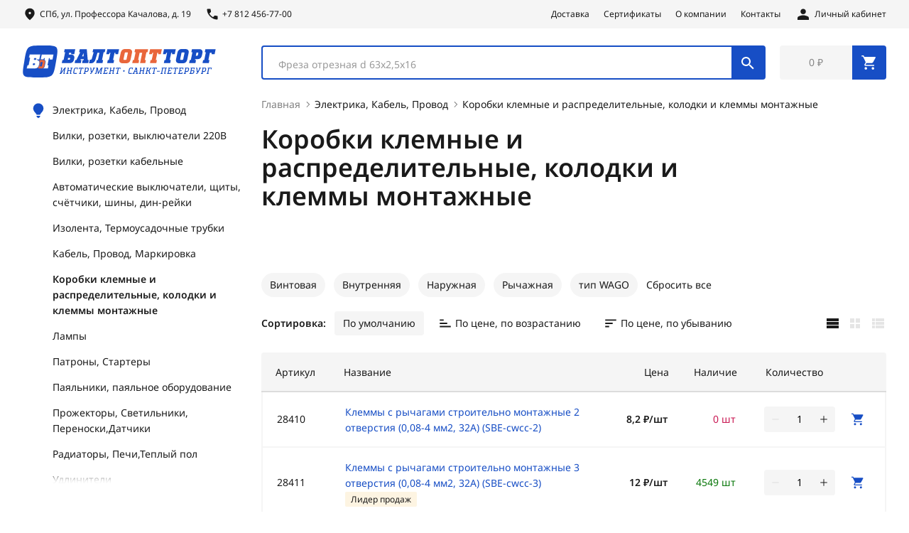

--- FILE ---
content_type: text/html; charset=UTF-8
request_url: https://www.baltopttorg.ru/catalogue/370
body_size: 42162
content:
<!DOCTYPE html>
<html lang="ru">
  <head>
    <title>Коробки клемные и распределительные, колодки и клеммы монтажные купить в Санкт-Петербурге, цены официального дилера Балтоптторг</title>
    <meta charset="utf-8">
    <meta name="viewport" content="width=device-width, initial-scale=1.0, user-scalable=no">
    <meta http-equiv="X-UA-Compatible" content="ie=edge">
    <meta name="description" content="Коробки клемные и распределительные, колодки и клеммы монтажные купить в Санкт-Петербурге в интернет-магазине Балтоптторг. Официальный дилер инструментов отечественного и импортного производства. Коробки клемные и распределительные, колодки и клеммы монтажные: описание, фото, характеристики и отзывы покупателей. Доставка по СПб и за пределами КАД.">
	<meta name="keywords" content="" >
	<meta name="google-site-verification" content="soP6sQRn1UxAeeWeLvPTzamiqb_cgb-jQxqMiZ14Ay4" />
	<meta name="google-site-verification" content="RKV4LdBdaI-wsLiCN2mgWdeuR8SgmZxQy4MCwMf4KT8" />
	<meta name="yandex-verification" content="6320320f0b129ada" />
	<meta http-equiv="Cache-Control" content="no-cache" />

      <link rel="icon" type="image/png" href="/favicon/favicon-96x96.png" sizes="96x96" />
      <link rel="icon" type="image/svg+xml" href="/favicon/favicon.svg" />
      <link rel="shortcut icon" href="/favicon/favicon.ico" />
      <link rel="apple-touch-icon" sizes="180x180" href="/favicon/apple-touch-icon.png" />
      <meta name="apple-mobile-web-app-title" content="Балтоптторг" />
	    <meta name="msapplication-TileColor" content="#174ec5">
    <meta name="msapplication-config" content="/favicon/browserconfig.xml">
    <meta name="theme-color" content="#174ec5">
    <link rel="preload" href="/fonts/NotoSans-Regular.woff2" as="font" crossorigin="anonymous">
    <link rel="stylesheet" href="/css/jquery-ui.min.css">
	<link rel="stylesheet" href="/css/style.css?6">
	<script src="/js/jquery-3.7.1.min.js"></script>
	<link href="https://cdn.jsdelivr.net/npm/suggestions-jquery@20.3.0/dist/css/suggestions.min.css" rel="stylesheet" />
	<script src="https://cdn.jsdelivr.net/npm/suggestions-jquery@20.3.0/dist/js/jquery.suggestions.min.js"></script>
	<script src="/js/main.js?9"></script>
	
	<link href="/css/select2.min.css" rel="stylesheet" />
	<script src="/js/select2.js"></script>
	
	<!-- Global site tag (gtag.js) - Google Analytics -->
	<script async src="https://www.googletagmanager.com/gtag/js?id=UA-20550486-9"></script>
	<script>
		window.dataLayer = window.dataLayer || [];

		function gtag() {
			dataLayer.push(arguments);
		}
		gtag('js', new Date());

		gtag('config', 'UA-20550486-9');
	</script>
	<!-- NT-->
	<script>
		(function(w, d, s, l, i) {
			w[l] = w[l] || [];
			w[l].push({
				'gtm.start': new Date().getTime(),
				event: 'gtm.js'
			});
			var f = d.getElementsByTagName(s)[0],
				j = d.createElement(s),
				dl = l != 'dataLayer' ? '&l=' + l : '';
			j.async = true;
			j.src =
				'https://www.googletagmanager.com/gtm.js?id=' + i + dl;
			f.parentNode.insertBefore(j, f);
		})(window, document, 'script', 'dataLayer', 'GTM-K6TX2KZ');
	</script>
	<!-- End NT -->

  </head>
  <body>
	<!-- NT (noscript) -->
	<noscript><iframe src="https://www.googletagmanager.com/ns.html?id=GTM-K6TX2KZ" height="0" width="0" style="display:none;visibility:hidden"></iframe></noscript>
	<!-- End NT (noscript) -->

	<!-- NT -->
    <div class="visually-hidden"><svg xmlns="http://www.w3.org/2000/svg" xmlns:xlink="http://www.w3.org/1999/xlink"><defs><clipPath id="clip0_262_10673"><rect width="30.9031" height="24" fill="white"/></clipPath><linearGradient id="paint0_linear_262_10668" x1="44.9275" y1="4.11631" x2="63.6048" y2="4.11631" gradientUnits="userSpaceOnUse"><stop offset="0.3" stop-color="#00B4E6"/><stop offset="1" stop-color="#088CCB"/></linearGradient><clipPath id="clip0_262_10668"><rect width="64" height="18" fill="white"/></clipPath><clipPath id="clip0_262_10679"><rect width="54" height="18" fill="white" transform="translate(0.903076)"/></clipPath></defs><symbol id="icon-arrow" viewBox="0 0 24 24"><g fill="none"><path d="M8.58984 16.58L13.1698 12L8.58984 7.41L9.99984 6L15.9998 12L9.99984 18L8.58984 16.58Z" fill="currentColor"/></g></symbol><symbol id="icon-back" viewBox="0 0 24 24"><g fill="none"><path d="M12 20L4 12L12 4L13.05 5.05L6.85 11.25H20V12.75H6.85L13.05 18.95L12 20Z" fill="currentColor"/></g></symbol><symbol id="icon-cart" viewBox="0 0 24 24"><g fill="none"><path d="M7.1749 21.975C6.6749 21.975 6.2499 21.8 5.8999 21.45C5.5499 21.1 5.3749 20.675 5.3749 20.175C5.3749 19.675 5.5499 19.25 5.8999 18.9C6.2499 18.55 6.6749 18.375 7.1749 18.375C7.65824 18.375 8.07907 18.55 8.4374 18.9C8.79574 19.25 8.9749 19.675 8.9749 20.175C8.9749 20.675 8.7999 21.1 8.4499 21.45C8.0999 21.8 7.6749 21.975 7.1749 21.975ZM17.1749 21.975C16.6749 21.975 16.2499 21.8 15.8999 21.45C15.5499 21.1 15.3749 20.675 15.3749 20.175C15.3749 19.675 15.5499 19.25 15.8999 18.9C16.2499 18.55 16.6749 18.375 17.1749 18.375C17.6582 18.375 18.0791 18.55 18.4374 18.9C18.7957 19.25 18.9749 19.675 18.9749 20.175C18.9749 20.675 18.7999 21.1 18.4499 21.45C18.0999 21.8 17.6749 21.975 17.1749 21.975ZM5.8749 5.475L8.6249 11.175H15.8249L18.9499 5.475H5.8749ZM5.1249 3.975H19.8499C20.3832 3.975 20.7207 4.1375 20.8624 4.4625C21.0041 4.7875 20.9582 5.15 20.7249 5.55L17.3499 11.625C17.1832 11.9083 16.9499 12.1542 16.6499 12.3625C16.3499 12.5708 16.0249 12.675 15.6749 12.675H8.0999L6.6999 15.275H18.9749V16.775H6.9249C6.2249 16.775 5.72074 16.5417 5.4124 16.075C5.10407 15.6083 5.10824 15.0833 5.4249 14.5L7.0249 11.55L3.2249 3.5H1.2749V2H4.1999L5.1249 3.975ZM8.6249 11.175L5.8749 5.475H18.9499L15.8249 11.175H8.6249Z" fill="currentColor"/></g></symbol><symbol id="icon-catalog-brush" viewBox="0 0 24 24"><g fill="none"><path d="M17.6002 8.7999H4.8002C3.9162 8.7999 3.2002 8.0839 3.2002 7.1999V3.9999C3.2002 3.1159 3.9162 2.3999 4.8002 2.3999H17.6002C18.4842 2.3999 19.2002 3.1159 19.2002 3.9999V7.1999C19.2002 8.0839 18.4842 8.7999 17.6002 8.7999Z" fill="#174EC5"/><path d="M11.2002 19.2001V14.8593C11.2002 13.6745 12.0642 12.6673 13.2354 12.4873L19.565 11.5137C20.7362 11.3329 21.6002 10.3257 21.6002 9.1409V5.6001H20.8002" stroke="#174EC5" stroke-width="1.6" stroke-miterlimit="10" stroke-linecap="round" stroke-linejoin="round"/><path d="M12.8001 17.6C12.8001 16.716 12.0841 16 11.2001 16C10.3161 16 9.6001 16.716 9.6001 17.6C9.6001 17.8928 9.6001 19.7072 9.6001 20C9.6001 20.884 10.3161 21.6 11.2001 21.6C12.0841 21.6 12.8001 20.884 12.8001 20C12.8001 19.7072 12.8001 17.8928 12.8001 17.6Z" fill="#174EC5"/></g></symbol><symbol id="icon-catalog-bucket" viewBox="0 0 24 24"><g fill="none"><path d="M2.3999 8.8H13.5999M10.7999 9.6C11.9047 9.6 12.7999 8.7048 12.7999 7.6C12.7999 6.4952 11.9047 5.6 10.7999 5.6C10.5063 5.6 10.2295 5.6672 9.9775 5.7808C9.8671 4.7808 9.0295 4 7.9999 4C6.9703 4 6.1327 4.7808 6.0223 5.7808C5.7703 5.6672 5.4935 5.6 5.1999 5.6C4.0951 5.6 3.1999 6.4952 3.1999 7.6C3.1999 8.7048 4.0951 9.6 5.1999 9.6M18.3999 4V12" stroke="#174EC5" stroke-width="1.6" stroke-miterlimit="10" stroke-linecap="round" stroke-linejoin="round"/><path d="M19.2 10.3999H17.6C16.716 10.3999 16 11.1159 16 11.9999V12.7999H20.8V11.9999C20.8 11.1159 20.084 10.3999 19.2 10.3999ZM20.8 14.3999H18.4V20.7999H21.6L22.4 19.9999C22.4 16.7999 20.8 14.3999 20.8 14.3999Z" fill="#174EC5"/><path d="M21.5999 19.1999C21.3877 19.1999 21.1842 19.2842 21.0342 19.4342C20.8842 19.5842 20.7999 19.7877 20.7999 19.9999C20.7999 20.2121 20.8842 20.4156 21.0342 20.5656C21.1842 20.7156 21.3877 20.7999 21.5999 20.7999C21.8121 20.7999 22.0156 20.7156 22.1656 20.5656C22.3156 20.4156 22.3999 20.2121 22.3999 19.9999C22.3999 19.7877 22.3156 19.5842 22.1656 19.4342C22.0156 19.2842 21.8121 19.1999 21.5999 19.1999ZM15.9999 14.3999H18.3999V20.7999H15.1999L14.3999 19.9999C14.3999 16.7999 15.9999 14.3999 15.9999 14.3999Z" fill="#174EC5"/><path d="M15.1999 19.2C14.9877 19.2 14.7842 19.2843 14.6342 19.4344C14.4842 19.5844 14.3999 19.7879 14.3999 20C14.3999 20.2122 14.4842 20.4157 14.6342 20.5657C14.7842 20.7158 14.9877 20.8 15.1999 20.8C15.4121 20.8 15.6156 20.7158 15.7656 20.5657C15.9156 20.4157 15.9999 20.2122 15.9999 20C15.9999 19.7879 15.9156 19.5844 15.7656 19.4344C15.6156 19.2843 15.4121 19.2 15.1999 19.2ZM2.3999 8.80005L3.0487 13.6688L7.4727 9.79765C7.8039 9.50725 8.3087 9.54005 8.6015 9.87365C8.8919 10.2056 8.8583 10.7112 8.5255 11.0024L3.3023 15.5728L3.8143 19.4112C3.9207 20.2064 4.5991 20.8 5.4007 20.8H10.5991C11.4007 20.8 12.0791 20.2064 12.1847 19.4112L13.5999 8.80005H2.3999Z" fill="#174EC5"/><path d="M1.0738 15.3975C0.740998 15.6887 0.707398 16.1943 0.997798 16.5263C1.1562 16.7079 1.3778 16.7999 1.6002 16.7999C1.7874 16.7999 1.9754 16.7351 2.1266 16.6023L3.3034 15.5727L3.0498 13.6687L1.0738 15.3975Z" fill="#174EC5"/></g></symbol><symbol id="icon-catalog-bulb" viewBox="0 0 24 24"><g fill="none"><path d="M9.6001 20.8C9.6001 21.684 10.3161 22.4 11.2001 22.4C11.2001 22.8416 11.5585 23.2 12.0001 23.2C12.4417 23.2 12.8001 22.8416 12.8001 22.4C13.6841 22.4 14.4001 21.684 14.4001 20.8V20H9.6001V20.8Z" fill="#174EC5"/><path d="M11.9998 2.3999C8.023 2.3999 4.7998 5.6231 4.7998 9.5999C4.7998 13.5999 7.9998 15.1999 9.5998 18.3999H14.3998C15.9998 15.1999 19.1998 13.5999 19.1998 9.5999C19.1998 5.6231 15.9766 2.3999 11.9998 2.3999Z" fill="#174EC5"/></g></symbol><symbol id="icon-catalog-chainsaw" viewBox="0 0 24 24"><g fill="none"><path d="M17.2 3.6H16.8C16.3584 3.6 16 3.2416 16 2.8C16 2.3584 16.3584 2 16.8 2H17.2C17.6416 2 18 2.3584 18 2.8C18 3.2416 17.6416 3.6 17.2 3.6Z" fill="#174EC5"/><path d="M4.54404 13.8961L5.10404 14.4561L5.67204 15.0241L6.34404 15.6961C6.49604 15.8481 6.70404 15.9281 6.90404 15.9281C7.11204 15.9281 7.32004 15.8481 7.47204 15.6961C7.78404 15.3841 7.78404 14.8721 7.47204 14.5601L6.79204 13.8801L6.23204 13.3201L5.66404 12.7521L3.25604 10.3441C2.94404 10.0321 2.44004 10.0321 2.12804 10.3441C1.81604 10.6561 1.81604 11.1681 2.12804 11.4801L4.54404 13.8961Z" fill="#174EC5"/><path d="M20.664 7.8639C21.912 6.6159 21.912 4.5839 20.664 3.3359C19.416 2.0879 17.384 2.0879 16.136 3.3359C16.104 3.3759 15.848 3.6319 15.448 4.0479C15.368 4.0239 15.288 3.9999 15.2 3.9999H14.4C13.96 3.9999 13.6 4.3599 13.6 4.7999C13.6 5.1039 13.776 5.3599 14.032 5.4959L14.024 5.5039C13.848 5.6799 13.672 5.8639 13.488 6.0559C13.4 6.0239 13.304 5.9999 13.2 5.9999H12.8C12.36 5.9999 12 6.3599 12 6.7999C12 7.0159 12.088 7.1999 12.224 7.3439C12.216 7.3519 12.216 7.3519 12.216 7.3519C11.984 7.5919 11.752 7.8319 11.52 8.0719C11.424 8.0239 11.312 7.9999 11.2 7.9999H10.4C9.95997 7.9999 9.59997 8.3599 9.59997 8.7999C9.59997 9.1279 9.79997 9.4159 10.088 9.5359C9.59997 10.0319 9.17597 10.4719 8.85597 10.7999C8.71197 10.7439 8.55197 10.7279 8.39997 10.7279C7.95997 10.7279 7.51197 10.8879 7.19997 11.1999L6.23197 12.1839L6.79197 12.7439L8.03997 13.9919C8.66397 14.6239 8.66397 15.6319 8.03997 16.2559C7.72797 16.5679 7.31997 16.7279 6.90397 16.7279C6.70397 16.7279 6.50397 16.6879 6.31197 16.6079C6.30397 16.6079 6.30397 16.6079 6.30397 16.6079C6.20797 16.5679 6.11197 16.5199 6.02397 16.4639C6.02397 16.4639 6.02397 16.4559 6.01597 16.4559C5.93597 16.3999 5.84797 16.3279 5.77597 16.2559L4.54397 15.0239L3.98397 14.4639L2.87997 15.5839C2.51997 15.9439 2.36797 16.4239 2.43197 16.8959V16.9039C1.66397 17.5199 1.16797 18.4799 1.16797 19.5519C1.16797 21.4399 2.69597 22.9679 4.58397 22.9679C5.65597 22.9679 6.61597 22.4719 7.23197 21.7039C7.29597 21.7279 7.35997 21.7279 7.42397 21.7279C7.83197 21.7279 8.23997 21.5759 8.55197 21.2559L12.8 16.7999C13.216 16.3839 13.36 15.7199 13.2 15.1439C13.528 14.8239 13.96 14.4079 14.456 13.9199C14.56 13.9679 14.68 13.9999 14.8 13.9999H15.2C15.64 13.9999 16 13.6399 16 13.1999C16 12.9759 15.912 12.7759 15.768 12.6319C16.008 12.4079 16.248 12.1759 16.488 11.9359C16.584 11.9759 16.688 11.9999 16.8 11.9999H17.6C18.04 11.9999 18.4 11.6399 18.4 11.1999C18.4 10.8879 18.224 10.6319 17.968 10.4959C18.16 10.3039 18.352 10.1199 18.528 9.9519C18.528 9.9519 18.528 9.9519 18.536 9.9439C18.616 9.9759 18.704 9.9999 18.8 9.9999H19.2C19.64 9.9999 20 9.6399 20 9.1999C20 9.0079 19.92 8.8319 19.808 8.6959L19.816 8.6879C20.304 8.2079 20.624 7.9039 20.664 7.8639ZM4.58397 21.3679C3.58397 21.3679 2.76797 20.5519 2.76797 19.5519C2.76797 19.0559 2.97597 18.5999 3.30397 18.2719L5.86397 20.8319C5.53597 21.1679 5.08797 21.3679 4.58397 21.3679ZM19.528 6.7279C19.384 6.8719 15.072 11.0799 12.24 13.8399L10.16 11.7599C12.92 8.9279 17.128 4.6079 17.272 4.4719C17.896 3.8479 18.904 3.8479 19.528 4.4719C20.152 5.0959 20.152 6.1039 19.528 6.7279Z" fill="#174EC5"/><path d="M21.6 7.9999H20.8C20.3584 7.9999 20 7.6415 20 7.1999C20 6.7583 20.3584 6.3999 20.8 6.3999H21.6C22.0416 6.3999 22.4 6.7583 22.4 7.1999C22.4 7.6415 22.0416 7.9999 21.6 7.9999Z" fill="#174EC5"/><path d="M19.1999 4.0001C18.7583 4.0001 18.3999 3.6417 18.3999 3.2001V2.4001C18.3999 1.9585 18.7583 1.6001 19.1999 1.6001C19.6415 1.6001 19.9999 1.9585 19.9999 2.4001V3.2001C19.9999 3.6417 19.6415 4.0001 19.1999 4.0001Z" fill="#174EC5"/><path d="M21.5998 5.59995C21.1582 5.59995 20.7998 5.24155 20.7998 4.79995V3.99995C20.7998 3.55835 21.1582 3.19995 21.5998 3.19995C22.0414 3.19995 22.3998 3.55835 22.3998 3.99995V4.79995C22.3998 5.24155 22.0414 5.59995 21.5998 5.59995Z" fill="#174EC5"/></g></symbol><symbol id="icon-catalog-diamond" viewBox="0 0 24 24"><g fill="none"><path d="M1.6001 10.4H22.4001M12.0001 20.8L1.6001 10.4L6.4001 4.80005H17.6001L22.4001 10.4L12.0001 20.8Z" stroke="#174EC5" stroke-width="1.6" stroke-miterlimit="10" stroke-linecap="round" stroke-linejoin="round"/><path d="M7.9999 10.4L11.9999 20.8L15.9999 10.4M17.5999 4.80005L15.9999 10.4L11.9999 4.80005L7.9999 10.4L6.3999 4.80005" stroke="#174EC5" stroke-width="1.6" stroke-miterlimit="10" stroke-linecap="round" stroke-linejoin="round"/></g></symbol><symbol id="icon-catalog-disc" viewBox="0 0 24 24"><g fill="none"><path d="M12.0002 3.19995C9.66629 3.19995 7.42798 4.12709 5.77766 5.77741C4.12734 7.42773 3.2002 9.66605 3.2002 12C3.2002 14.3339 4.12734 16.5722 5.77766 18.2225C7.42798 19.8728 9.66629 20.8 12.0002 20.8C14.3341 20.8 16.5724 19.8728 18.2227 18.2225C19.8731 16.5722 20.8002 14.3339 20.8002 12C20.8002 9.66605 19.8731 7.42773 18.2227 5.77741C16.5724 4.12709 14.3341 3.19995 12.0002 3.19995V3.19995Z" stroke="#174EC5" stroke-width="1.6" stroke-miterlimit="10" stroke-linecap="round" stroke-linejoin="round"/><path d="M11.9998 8.80005C10.2326 8.80005 8.7998 10.2328 8.7998 12C8.7998 13.7672 10.2326 15.2 11.9998 15.2C13.767 15.2 15.1998 13.7672 15.1998 12C15.1998 10.2328 13.767 8.80005 11.9998 8.80005ZM11.9998 12.8C11.5582 12.8 11.1998 12.4416 11.1998 12C11.1998 11.5584 11.5582 11.2 11.9998 11.2C12.4414 11.2 12.7998 11.5584 12.7998 12C12.7998 12.4416 12.4414 12.8 11.9998 12.8Z" fill="#174EC5"/><path d="M10.4622 6.61914C8.60696 7.14874 7.14776 8.60794 6.61816 10.4631M14.2038 17.1431C15.5222 16.5775 16.5774 15.5223 17.143 14.2039" stroke="#174EC5" stroke-width="1.6" stroke-miterlimit="10" stroke-linecap="round" stroke-linejoin="round"/></g></symbol><symbol id="icon-catalog-drill" viewBox="0 0 24 24"><g fill="none"><path d="M11.9999 15.8L10.3999 14.0936V3H13.5999V14.0936L11.9999 15.8Z" fill="#174EC5"/><path fill-rule="evenodd" clip-rule="evenodd" d="M14.376 11.6057C14.4832 12.0343 14.2226 12.4687 13.7939 12.5758L10.5939 13.3758C10.1653 13.483 9.73095 13.2224 9.62379 12.7937C9.51663 12.3651 9.77724 11.9307 10.2059 11.8236L13.4059 11.0236C13.8345 10.9164 14.2689 11.177 14.376 11.6057Z" fill="#174EC5"/><path fill-rule="evenodd" clip-rule="evenodd" d="M14.376 9.20577C14.4832 9.63441 14.2226 10.0688 13.7939 10.1759L10.5939 10.9759C10.1653 11.0831 9.73095 10.8225 9.62379 10.3938C9.51663 9.96519 9.77724 9.53084 10.2059 9.42368L13.4059 8.62368C13.8345 8.51653 14.2689 8.77713 14.376 9.20577Z" fill="#174EC5"/><path fill-rule="evenodd" clip-rule="evenodd" d="M14.376 6.80587C14.4832 7.2345 14.2226 7.66885 13.7939 7.77601L10.5939 8.57601C10.1653 8.68317 9.73095 8.42256 9.62379 7.99392C9.51663 7.56529 9.77724 7.13094 10.2059 7.02378L13.4059 6.22378C13.8345 6.11662 14.2689 6.37723 14.376 6.80587Z" fill="#174EC5"/><path d="M16.0001 6.19995V13.4C16.0001 15.388 14.5457 17.0248 12.6449 17.3352C12.4369 17.3776 12.2209 17.4 12.0001 17.4C11.7793 17.4 11.5633 17.3776 11.3553 17.3352C9.4545 17.0248 8.0001 15.388 8.0001 13.4V6.19995H1.6001V17.4V21.9998C12.0001 21.9998 4.5 21.9998 22.4001 21.9998V17.4V6.19995H16.0001Z" fill="#174EC5"/></g></symbol><symbol id="icon-catalog-gear" viewBox="0 0 24 24"><g fill="none"><path d="M21.6001 11.2001H21.4625C21.0801 11.2001 20.7393 10.9305 20.6785 10.5529C20.6489 10.3697 20.6137 10.1881 20.5729 10.0089C20.4881 9.6377 20.6993 9.2625 21.0505 9.1169L21.1753 9.0649C21.5833 8.8961 21.7777 8.4281 21.6081 8.0193C21.4393 7.6113 20.9713 7.4169 20.5625 7.5865L20.4345 7.6393C20.0817 7.7857 19.6657 7.6673 19.4633 7.3433C19.3657 7.1865 19.2633 7.0329 19.1561 6.8825C18.9345 6.5721 18.9857 6.1433 19.2553 5.8737L19.3529 5.7761C19.6657 5.4633 19.6657 4.9569 19.3529 4.6449C19.0401 4.3321 18.5337 4.3321 18.2217 4.6449L18.1249 4.7441C17.8553 5.0137 17.4265 5.0649 17.1161 4.8433C16.9657 4.7361 16.8121 4.6337 16.6553 4.5361C16.3313 4.3345 16.2129 3.9177 16.3593 3.5649L16.4121 3.4369C16.5809 3.0289 16.3873 2.5609 15.9793 2.3913C15.5713 2.2225 15.1033 2.4161 14.9337 2.8241L14.8817 2.9489C14.7361 3.3001 14.3609 3.5113 13.9897 3.4265C13.8105 3.3857 13.6289 3.3505 13.4457 3.3209C13.0697 3.2609 12.8001 2.9201 12.8001 2.5377V2.4001C12.8001 1.9585 12.4417 1.6001 12.0001 1.6001C11.5585 1.6001 11.2001 1.9585 11.2001 2.4001V2.5377C11.2001 2.9201 10.9305 3.2609 10.5529 3.3217C10.3697 3.3513 10.1881 3.3865 10.0089 3.4273C9.6377 3.5121 9.2625 3.3009 9.1169 2.9497L9.0649 2.8249C8.8961 2.4169 8.4281 2.2225 8.0193 2.3921C7.6113 2.5609 7.4169 3.0289 7.5865 3.4377L7.6393 3.5657C7.7865 3.9177 7.6689 4.3345 7.3441 4.5361C7.1873 4.6337 7.0337 4.7361 6.8841 4.8425C6.5737 5.0641 6.1449 5.0137 5.8753 4.7441L5.7777 4.6465C5.4649 4.3337 4.9585 4.3337 4.6465 4.6465C4.3345 4.9593 4.3345 5.4657 4.6465 5.7777L4.7441 5.8753C5.0137 6.1449 5.0641 6.5729 4.8425 6.8841C4.7361 7.0337 4.6337 7.1873 4.5361 7.3441C4.3345 7.6689 3.9177 7.7865 3.5649 7.6401L3.4369 7.5873C3.0289 7.4185 2.5609 7.6121 2.3913 8.0201C2.2225 8.4281 2.4161 8.8961 2.8241 9.0657L2.9489 9.1177C3.3001 9.2633 3.5113 9.6385 3.4265 10.0097C3.3857 10.1889 3.3505 10.3705 3.3209 10.5537C3.2609 10.9305 2.9201 11.2001 2.5377 11.2001H2.4001C1.9585 11.2001 1.6001 11.5585 1.6001 12.0001C1.6001 12.4417 1.9585 12.8001 2.4001 12.8001H2.5377C2.9201 12.8001 3.2609 13.0697 3.3217 13.4473C3.3513 13.6305 3.3865 13.8121 3.4273 13.9913C3.5121 14.3625 3.3009 14.7377 2.9497 14.8833L2.8249 14.9353C2.4169 15.1041 2.2225 15.5721 2.3921 15.9809C2.5609 16.3889 3.0289 16.5833 3.4377 16.4137L3.5657 16.3609C3.9185 16.2145 4.3345 16.3329 4.5369 16.6569C4.6345 16.8137 4.7369 16.9673 4.8441 17.1177C5.0657 17.4281 5.0145 17.8569 4.7449 18.1265L4.6473 18.2241C4.3345 18.5369 4.3345 19.0433 4.6473 19.3553C4.9601 19.6673 5.4665 19.6681 5.7785 19.3553L5.8761 19.2577C6.1457 18.9881 6.5745 18.9369 6.8849 19.1585C7.0353 19.2657 7.1889 19.3681 7.3457 19.4657C7.6697 19.6673 7.7881 20.0841 7.6417 20.4369L7.5889 20.5649C7.4201 20.9729 7.6137 21.4409 8.0217 21.6105C8.4297 21.7793 8.8977 21.5857 9.0673 21.1777L9.1193 21.0529C9.2649 20.7017 9.6401 20.4905 10.0113 20.5753C10.1905 20.6161 10.3721 20.6513 10.5553 20.6809C10.9305 20.7393 11.2001 21.0801 11.2001 21.4625V21.6001C11.2001 22.0417 11.5585 22.4001 12.0001 22.4001C12.4417 22.4001 12.8001 22.0417 12.8001 21.6001V21.4625C12.8001 21.0801 13.0697 20.7393 13.4473 20.6785C13.6305 20.6489 13.8121 20.6137 13.9913 20.5729C14.3625 20.4881 14.7377 20.6993 14.8833 21.0505L14.9353 21.1753C15.1041 21.5833 15.5721 21.7777 15.9809 21.6081C16.3889 21.4393 16.5833 20.9713 16.4137 20.5625L16.3609 20.4345C16.2145 20.0817 16.3329 19.6657 16.6569 19.4633C16.8137 19.3657 16.9673 19.2633 17.1177 19.1561C17.4281 18.9345 17.8569 18.9857 18.1265 19.2553L18.2241 19.3529C18.5369 19.6657 19.0433 19.6657 19.3553 19.3529C19.6673 19.0401 19.6681 18.5337 19.3553 18.2217L19.2577 18.1241C18.9881 17.8545 18.9369 17.4257 19.1585 17.1153C19.2657 16.9649 19.3681 16.8113 19.4657 16.6545C19.6673 16.3305 20.0841 16.2121 20.4369 16.3585L20.5649 16.4113C20.9729 16.5801 21.4409 16.3865 21.6105 15.9785C21.7793 15.5705 21.5857 15.1025 21.1777 14.9329L21.0529 14.8809C20.7017 14.7353 20.4905 14.3601 20.5753 13.9889C20.6161 13.8097 20.6513 13.6281 20.6809 13.4449C20.7393 13.0697 21.0801 12.8001 21.4625 12.8001H21.6001C22.0417 12.8001 22.4001 12.4417 22.4001 12.0001C22.4001 11.5585 22.0417 11.2001 21.6001 11.2001ZM12.0001 18.4001C8.4657 18.4001 5.6001 15.5345 5.6001 12.0001C5.6001 8.4657 8.4657 5.6001 12.0001 5.6001C15.5345 5.6001 18.4001 8.4657 18.4001 12.0001C18.4001 15.5345 15.5345 18.4001 12.0001 18.4001Z" fill="#174EC5"/><path d="M12 11.2H19.2V12.8H12V11.2Z" fill="#174EC5"/><path d="M9.09277 5.36475L12.6928 11.6001L11.3071 12.4001L7.70713 6.16475L9.09277 5.36475Z" fill="#174EC5"/><path d="M12.8921 12.0527L9.09209 18.6345L7.70645 17.8345L11.5064 11.2527L12.8921 12.0527Z" fill="#174EC5"/><path d="M11.9999 10.3999C11.5756 10.3999 11.1686 10.5685 10.8685 10.8685C10.5685 11.1686 10.3999 11.5756 10.3999 11.9999C10.3999 12.4242 10.5685 12.8312 10.8685 13.1313C11.1686 13.4313 11.5756 13.5999 11.9999 13.5999C12.4242 13.5999 12.8312 13.4313 13.1313 13.1313C13.4313 12.8312 13.5999 12.4242 13.5999 11.9999C13.5999 11.5756 13.4313 11.1686 13.1313 10.8685C12.8312 10.5685 12.4242 10.3999 11.9999 10.3999Z" fill="#174EC5"/></g></symbol><symbol id="icon-catalog-hammer" viewBox="0 0 24 24"><g fill="none"><path d="M19.5511 9.24566L19.1303 9.66646L18.1423 8.67846L18.5631 8.25766C18.8759 7.94486 18.8759 7.43846 18.5631 7.12646L16.2351 4.79846C14.0383 2.60166 10.6383 2.62966 8.95191 2.62966C11.7511 5.42886 13.4167 7.61686 12.6175 8.41686L14.9455 10.7449C15.2583 11.0577 15.7647 11.0577 16.0767 10.7449L16.4679 10.3537L17.4559 11.3417L17.0647 11.7329C16.7519 12.0457 16.7519 12.5521 17.0647 12.8641L17.6815 13.4809C18.0807 13.8801 18.7287 13.8801 19.1287 13.4809L21.2983 11.3113C21.6975 10.9121 21.6983 10.2641 21.2983 9.86406L20.6815 9.24646C20.3703 8.93366 19.8639 8.93366 19.5511 9.24566ZM4.85831 20.5153L3.48471 19.1425C3.10471 18.7625 3.10471 18.1481 3.48471 17.7697L11.2927 9.94806L14.0383 12.6937L6.23031 20.5153C5.85191 20.8953 5.23671 20.8953 4.85831 20.5153Z" fill="#174EC5"/></g></symbol><symbol id="icon-catalog-key" viewBox="0 0 24 24"><g fill="none"><path d="M11.3376 8.1377C11.3376 8.1377 3.77999 15.6953 3.33759 16.1377C2.08799 17.3873 2.08799 19.4137 3.33759 20.6633C4.58719 21.9129 6.61359 21.9129 7.86319 20.6633C8.30559 20.2209 15.4632 13.0633 15.4632 13.0633L11.3376 8.1377ZM5.59999 20.0001C4.71599 20.0001 3.99999 19.2841 3.99999 18.4001C3.99999 17.5161 4.71599 16.8001 5.59999 16.8001C6.48399 16.8001 7.19999 17.5161 7.19999 18.4001C7.19999 19.2841 6.48399 20.0001 5.59999 20.0001Z" fill="#174EC5"/><path d="M17.6 10.4001L14.4 9.60011L13.6 6.40011L17.3048 2.69531C15.1768 2.01851 12.7552 2.51931 11.0672 4.20731C8.65762 6.61691 9.42882 9.75211 11.8384 12.1617C14.248 14.5713 17.3832 15.3425 19.7928 12.9329C21.4808 11.2449 21.9816 8.82331 21.3048 6.69531L17.6 10.4001Z" fill="#174EC5"/></g></symbol><symbol id="icon-catalog-ledder" viewBox="0 0 24 24"><g fill="none"><path d="M21.5998 3.19995H19.9998C19.1158 3.19995 18.3998 3.91595 18.3998 4.79995V20.8M7.9998 3.19995H6.3998C5.5158 3.19995 4.7998 3.91595 4.7998 4.79995V20.8" stroke="#174EC5" stroke-width="1.6" stroke-miterlimit="10" stroke-linecap="round" stroke-linejoin="round"/><path d="M7.2002 6.3999H18.4002M7.2002 9.5999H18.4002M7.2002 12.7999H18.4002M7.2002 15.9999H18.4002M7.2002 19.1999H18.4002" stroke="#174EC5" stroke-width="1.6" stroke-miterlimit="10" stroke-linejoin="round"/></g></symbol><symbol id="icon-catalog-lift" viewBox="0 0 24 24"><g fill="none"><path d="M14.5762 7.19995L12.0002 8.32715L9.4242 7.19995H5.433L10.0042 9.19995L5.2794 11.2672C4.8746 11.444 4.6898 11.916 4.8674 12.3208C4.9986 12.6208 5.2922 12.8 5.6002 12.8C5.7074 12.8 5.8162 12.7784 5.9202 12.7328L18.5674 7.19995H14.5762ZM20.8002 6.39995H3.2002V4.79995C3.2002 3.91595 3.9162 3.19995 4.8002 3.19995H19.2002C20.0842 3.19995 20.8002 3.91595 20.8002 4.79995V6.39995ZM19.2002 20.8H4.8002C3.9162 20.8 3.2002 20.084 3.2002 19.2V17.6H20.8002V19.2C20.8002 20.084 20.0842 20.8 19.2002 20.8ZM9.4258 12.8008L7.4306 13.6736L11.901 15.6296L13.8962 14.7568L9.4258 12.8008ZM19.133 12.3208C19.3106 11.916 19.1258 11.444 18.721 11.2672L15.8266 10.0008L13.8306 10.8736L18.0794 12.7328C18.1762 12.7752 18.2778 12.7928 18.3778 12.796L19.0074 12.5208C19.0578 12.4616 19.1002 12.3952 19.133 12.3208ZM13.8962 16.5024L14.5762 16.8H18.5674L15.8922 15.6296L13.8962 16.5024Z" fill="#174EC5"/><path d="M9.42382 16.8L18.7206 12.7328C19.1254 12.556 19.3102 12.084 19.1326 11.6792C18.9558 11.2744 18.4846 11.0896 18.079 11.2672L5.43262 16.8H9.42382Z" fill="#174EC5"/></g></symbol><symbol id="icon-catalog-lock" viewBox="0 0 24 24"><g fill="none"><path d="M19.2002 21.6H4.8002C3.9162 21.6 3.2002 20.884 3.2002 20V10.4C3.2002 9.51605 3.9162 8.80005 4.8002 8.80005H19.2002C20.0842 8.80005 20.8002 9.51605 20.8002 10.4V20C20.8002 20.884 20.0842 21.6 19.2002 21.6Z" fill="#174EC5"/><path d="M7.2002 9.5999V7.1999C7.2002 4.5487 9.349 2.3999 12.0002 2.3999C14.6514 2.3999 16.8002 4.5487 16.8002 7.1999V9.5999" stroke="#174EC5" stroke-width="1.6" stroke-miterlimit="10" stroke-linecap="round" stroke-linejoin="round"/></g></symbol><symbol id="icon-catalog-measure" viewBox="0 0 24 24"><g fill="none"><path d="M8.2065 1.61125C7.5745 1.59125 6.9545 1.83365 6.5313 2.33445L17.2145 11.3041C18.5497 12.4257 20.5289 12.2449 21.6505 10.9097L19.2193 8.87285L19.9097 8.08405L14.0569 3.18885L8.8329 1.71045C8.6257 1.63605 8.4161 1.62005 8.2065 1.61125ZM3.8393 5.56085C3.2761 6.23445 3.2393 7.18325 3.6417 7.96005C5.0585 10.6953 5.9745 12.8233 5.9745 12.8233L7.7865 14.3673L6.5777 15.7585C6.5777 15.7585 5.0377 15.9681 4.4417 16.6785C3.8457 17.3889 3.9161 18.9121 3.9161 18.9121L7.9577 22.2961L12.4849 16.9289L14.9161 18.9657C16.0377 17.6305 15.8569 15.6185 14.5217 14.4969L15.8689 12.8865L12.6489 10.1921L11.3017 11.8025L3.8393 5.56085Z" fill="#174EC5"/></g></symbol><symbol id="icon-catalog-paint" viewBox="0 0 24 24"><g fill="none"><path d="M18.4 7.19995H5.6C4.744 7.19995 4.048 7.91195 4 8.79995V20.16C4 20.952 4.72 21.6 5.6 21.6H18.4C19.28 21.6 20 20.952 20 20.16V8.79995C19.952 7.91195 19.256 7.19995 18.4 7.19995ZM14.4 13.688C14.4 14.528 13.784 15.2 13.008 15.2H12.848C12.08 15.2 11.464 14.528 11.464 13.688V13.6C11.464 12 9.992 12 9.992 12C9.992 12 8.52 12 8.52 13.6V16.088C8.52 16.928 7.904 17.6 7.136 17.6H6.976C6.2 17.6 5.584 16.928 5.584 16.088C5.584 16.088 5.6 9.59995 5.6 8.79995H14.4V13.688Z" fill="#174EC5"/><path d="M20 8.80005C19.952 7.91205 19.256 7.20005 18.4 7.20005H18.216C17.544 4.37605 15.096 2.40005 12 2.40005C8.904 2.40005 6.456 4.37605 5.784 7.20005H5.6C4.744 7.20005 4.048 7.91205 4 8.80005C4 4.31205 7.512 0.800049 12 0.800049C16.488 0.800049 20 4.31205 20 8.80005Z" fill="#174EC5"/></g></symbol><symbol id="icon-catalog-saw" viewBox="0 0 24 24"><g fill="none"><path d="M10.1089 5.8545H12.4729L12.0001 1.6001C10.5817 1.6001 10.1089 3.4913 10.1089 3.4913V5.8545Z" fill="#174EC5"/><path d="M13.8913 18.1455H11.5273L12.0001 22.3999C13.4185 22.3999 13.8913 20.5087 13.8913 20.5087V18.1455Z" fill="#174EC5"/><path d="M18.1455 10.1089V12.4729L22.3999 12.0001C22.3999 10.5817 20.5087 10.1089 20.5087 10.1089H18.1455Z" fill="#174EC5"/><path d="M5.8545 13.8911V11.5271L1.6001 11.9999C1.6001 13.4183 3.4913 13.8911 3.4913 13.8911H5.8545Z" fill="#174EC5"/><path d="M7.28974 7.62325L9.33694 6.44165L6.80014 2.99365C5.57214 3.70245 6.10814 5.57605 6.10814 5.57605L7.28974 7.62325Z" fill="#174EC5"/><path d="M16.7103 16.3767L14.6631 17.5583L17.1999 21.0063C18.4279 20.2975 17.8919 18.4231 17.8919 18.4231L16.7103 16.3767Z" fill="#174EC5"/><path d="M16.377 7.28949L17.5586 9.33669L21.0066 6.79989C20.2978 5.57189 18.4234 6.10789 18.4234 6.10789L16.377 7.28949Z" fill="#174EC5"/><path d="M7.62325 16.7103L6.44165 14.6631L2.99365 17.1999C3.70245 18.4279 5.57685 17.8919 5.57685 17.8919L7.62325 16.7103Z" fill="#174EC5"/><path d="M5.73288 10.5648L6.91448 8.51765L2.99368 6.80005C2.28488 8.02805 3.68568 9.38325 3.68568 9.38325L5.73288 10.5648Z" fill="#174EC5"/><path d="M18.267 13.4353L17.0854 15.4825L21.0062 17.2001C21.715 15.9721 20.3142 14.6169 20.3142 14.6169L18.267 13.4353Z" fill="#174EC5"/><path d="M13.4351 5.73288L15.4823 6.91448L17.1999 2.99368C15.9719 2.28488 14.6167 3.68568 14.6167 3.68568L13.4351 5.73288Z" fill="#174EC5"/><path d="M10.5646 18.2673L8.5174 17.0857L6.7998 21.0065C8.0278 21.7153 9.383 20.3145 9.383 20.3145L10.5646 18.2673Z" fill="#174EC5"/><path d="M12.0002 3.19995C7.1402 3.19995 3.2002 7.13995 3.2002 12C3.2002 16.86 7.1402 20.8 12.0002 20.8C16.8602 20.8 20.8002 16.86 20.8002 12C20.8002 7.13995 16.8602 3.19995 12.0002 3.19995ZM7.2002 12.8C6.7586 12.8 6.4002 12.4416 6.4002 12C6.4002 11.5584 6.7586 11.2 7.2002 11.2C7.6418 11.2 8.0002 11.5584 8.0002 12C8.0002 12.4416 7.6418 12.8 7.2002 12.8ZM12.0002 13.6C11.1162 13.6 10.4002 12.884 10.4002 12C10.4002 11.116 11.1162 10.4 12.0002 10.4C12.8842 10.4 13.6002 11.116 13.6002 12C13.6002 12.884 12.8842 13.6 12.0002 13.6ZM16.8002 12.8C16.3586 12.8 16.0002 12.4416 16.0002 12C16.0002 11.5584 16.3586 11.2 16.8002 11.2C17.2418 11.2 17.6002 11.5584 17.6002 12C17.6002 12.4416 17.2418 12.8 16.8002 12.8Z" fill="#174EC5"/></g></symbol><symbol id="icon-catalog-screw" viewBox="0 0 24 24"><g fill="none"><path d="M22.3999 9.6001L20.5359 11.4641C19.6879 12.3121 18.3119 12.3121 17.4639 11.4641L12.5359 6.5361C11.6879 5.6881 11.6879 4.3121 12.5359 3.4641L14.3999 1.6001L17.8319 5.0321L17.0319 5.8321C16.7199 6.1441 16.7199 6.6561 17.0319 6.9681C17.1919 7.1201 17.3919 7.2001 17.5999 7.2001C17.8079 7.2001 18.0079 7.1201 18.1679 6.9681L18.9679 6.1681L22.3999 9.6001Z" fill="#174EC5"/><path d="M4.4479 15.552L6.3519 20.784C4.7279 21.344 3.2079 21.472 2.3999 21.6C2.4799 20.56 2.4479 18.272 4.0079 15.992L4.4479 15.552Z" fill="#174EC5"/><path d="M6.8478 13.1521L8.9838 19.0161L7.8958 20.1041C7.8718 20.1201 7.8478 20.1281 7.8238 20.1441L5.6958 14.3041L6.8478 13.1521Z" fill="#174EC5"/><path d="M11.5362 16.4641L10.2322 17.7681L8.09619 11.9041L9.40019 10.6001L11.5362 16.4641Z" fill="#174EC5"/><path d="M15.9999 12L12.7839 15.216L10.6479 9.352L11.9999 8L15.9999 12Z" fill="#174EC5"/></g></symbol><symbol id="icon-catalog-thread" viewBox="0 0 24 24"><g fill="none"><path d="M8.0002 18.4001H16.0002V22.4001H8.0002V18.4001ZM20.0002 16.8001H4.0002C3.5586 16.8001 3.2002 16.4417 3.2002 16.0001V13.6001H20.8002V16.0001C20.8002 16.4417 20.4418 16.8001 20.0002 16.8001Z" fill="#174EC5"/><path d="M17.6001 19.2H6.4001C5.9585 19.2 5.6001 18.8416 5.6001 18.4V16H18.4001V18.4C18.4001 18.8416 18.0417 19.2 17.6001 19.2Z" fill="#174EC5"/><path d="M8.7998 14.4V3.19995H15.1998V14.4" stroke="#174EC5" stroke-width="1.6" stroke-miterlimit="10" stroke-linejoin="round"/><path d="M8.7998 4L15.1998 7.2M8.7998 7.2L15.1998 10.4M8.7998 10.4L15.1998 13.6" stroke="#174EC5" stroke-width="1.6" stroke-miterlimit="10" stroke-linecap="round" stroke-linejoin="round"/></g></symbol><symbol id="icon-catalog-tools" viewBox="0 0 24 24"><g fill="none"><path d="M4 12V20M20 12V20" stroke="#174EC5" stroke-width="1.6" stroke-miterlimit="10" stroke-linecap="round"/><path d="M20 17.5999H4V20.7999H20V17.5999ZM20 12.7999H4V15.9999H20V12.7999ZM17.6 11.1999V7.1999H15.2008V11.1999H17.6ZM8.8 11.1999V3.5999C8.8 2.9367 8.2632 2.3999 7.6 2.3999C6.9376 2.3999 6.4008 2.9335 6.4 3.5959C6.4 6.0023 6.3992 11.1999 6.4008 11.1999H8.8Z" fill="#174EC5"/><path d="M17.6 2.75684V5.60004L16.4 6.40004L15.2 5.60004V2.75684C14.2568 3.32324 13.6 4.48484 13.6 5.60004C13.6 7.14644 14.8536 8.00004 16.4 8.00004C17.9464 8.00004 19.2 7.14644 19.2 5.60004C19.2 4.48484 18.5432 3.32324 17.6 2.75684ZM11.6304 4.92164L9.564 3.20004H4.8C4.3584 3.20004 4 3.55844 4 4.00004V5.60004C4 6.04164 4.3584 6.40004 4.8 6.40004H11.2L11.6304 4.92164Z" fill="#174EC5"/><path d="M11.1999 4.80005C10.9877 4.80005 10.7842 4.88433 10.6342 5.03436C10.4842 5.18439 10.3999 5.38788 10.3999 5.60005C10.3999 5.81222 10.4842 6.01571 10.6342 6.16573C10.7842 6.31576 10.9877 6.40005 11.1999 6.40005C11.4121 6.40005 11.6156 6.31576 11.7656 6.16573C11.9156 6.01571 11.9999 5.81222 11.9999 5.60005C11.9999 5.38788 11.9156 5.18439 11.7656 5.03436C11.6156 4.88433 11.4121 4.80005 11.1999 4.80005Z" fill="#174EC5"/></g></symbol><symbol id="icon-catalog-water" viewBox="0 0 24 24"><g fill="none"><path d="M3.2002 8V12.8H14.4002C15.2842 12.8 16.0002 13.516 16.0002 14.4V16.8H20.8002V14.4C20.8002 10.8656 17.9346 8 14.4002 8H3.2002Z" fill="#174EC5"/><path d="M10.4002 7.19995C9.5515 7.19995 8.73757 7.53709 8.13745 8.13721C7.53734 8.73733 7.2002 9.55126 7.2002 10.4C7.2002 11.2486 7.53734 12.0626 8.13745 12.6627C8.73757 13.2628 9.5515 13.6 10.4002 13.6C11.2489 13.6 12.0628 13.2628 12.6629 12.6627C13.2631 12.0626 13.6002 11.2486 13.6002 10.4C13.6002 9.55126 13.2631 8.73733 12.6629 8.13721C12.0628 7.53709 11.2489 7.19995 10.4002 7.19995V7.19995Z" fill="#174EC5"/><path d="M10.3999 7.99995V3.19995M6.3999 3.99995H14.3999" stroke="#174EC5" stroke-width="1.6" stroke-miterlimit="10" stroke-linecap="round" stroke-linejoin="round"/><path d="M15.2 2.3999C14.7757 2.3999 14.3687 2.56847 14.0686 2.86853C13.7686 3.16859 13.6 3.57556 13.6 3.9999C13.6 4.42425 13.7686 4.83122 14.0686 5.13127C14.3687 5.43133 14.7757 5.5999 15.2 5.5999C15.6243 5.5999 16.0313 5.43133 16.3314 5.13127C16.6314 4.83122 16.8 4.42425 16.8 3.9999C16.8 3.57556 16.6314 3.16859 16.3314 2.86853C16.0313 2.56847 15.6243 2.3999 15.2 2.3999ZM20 21.5999C20 22.4839 19.284 23.1999 18.4 23.1999C17.516 23.1999 16.8 22.4839 16.8 21.5999C16.8 20.7159 18.4 18.3999 18.4 18.3999C18.4 18.3999 20 20.7159 20 21.5999ZM5.6 2.3999C5.17565 2.3999 4.76869 2.56847 4.46863 2.86853C4.16857 3.16859 4 3.57556 4 3.9999C4 4.42425 4.16857 4.83122 4.46863 5.13127C4.76869 5.43133 5.17565 5.5999 5.6 5.5999C6.02435 5.5999 6.43131 5.43133 6.73137 5.13127C7.03143 4.83122 7.2 4.42425 7.2 3.9999C7.2 3.57556 7.03143 3.16859 6.73137 2.86853C6.43131 2.56847 6.02435 2.3999 5.6 2.3999Z" fill="#174EC5"/></g></symbol><symbol id="icon-catalog-welding" viewBox="0 0 24 24"><g fill="none"><path d="M16.3567 2.8751C15.3479 2.6535 13.8007 2.3999 11.9999 2.3999C10.1991 2.3999 8.6519 2.6535 7.6431 2.8751C6.9143 3.0351 6.3999 3.6879 6.3999 4.4343V11.1999C6.3999 14.2927 8.9071 16.7999 11.9999 16.7999C15.0927 16.7999 17.5999 14.2927 17.5999 11.1999V4.4343C17.5999 3.6879 17.0855 3.0351 16.3567 2.8751ZM14.3999 8.7999H9.5999C9.1583 8.7999 8.7999 8.4415 8.7999 7.9999C8.7999 7.5583 9.1583 7.1999 9.5999 7.1999H14.3999C14.8415 7.1999 15.1999 7.5583 15.1999 7.9999C15.1999 8.4415 14.8415 8.7999 14.3999 8.7999Z" fill="#174EC5"/><path d="M16.6495 16.688C15.3935 17.7536 13.7719 18.4 11.9999 18.4C10.2279 18.4 8.6063 17.7536 7.3503 16.688C5.2199 17.3368 2.3999 17.88 2.3999 21.6H21.5999C21.5999 17.88 18.7799 17.3368 16.6495 16.688Z" fill="#174EC5"/></g></symbol><symbol id="icon-catalog-workwear" viewBox="0 0 24 24"><g fill="none"><path d="M8.8 3.19995C8.8 3.19995 10.4 3.99995 12 3.99995C13.6 3.99995 15.2 3.19995 15.2 3.19995M4 20.8H10.4C11.284 20.8 12 20.084 12 19.2V10.4L8.8 3.19995L6.4 3.99995V8.79995C6.4 10.1256 5.3256 11.2 4 11.2V20.8ZM20 20.8H13.6C12.716 20.8 12 20.084 12 19.2V10.4L15.2 3.19995L17.6 3.99995V8.79995C17.6 10.1256 18.6744 11.2 20 11.2V20.8Z" stroke="#174EC5" stroke-width="1.6" stroke-miterlimit="10" stroke-linecap="round" stroke-linejoin="round"/><path d="M8.8 3.19995L6.4 3.99995V8.79995C6.4 10.1256 5.3256 11.2 4 11.2V20.8H10.4C11.284 20.8 12 20.084 12 19.2V10.4L8.8 3.19995ZM11.2 19.2H4.8V17.6H11.2V19.2ZM11.2 16H4.8V14.4H11.2V16ZM17.6 8.79995V3.99995L15.2 3.19995L12 10.4V19.2C12 20.084 12.716 20.8 13.6 20.8H20V11.2C18.6744 11.2 17.6 10.1256 17.6 8.79995ZM19.2 19.2H12.8V17.6H19.2V19.2ZM19.2 16H12.8V14.4H19.2V16Z" fill="#174EC5"/></g></symbol><symbol id="icon-catalog" viewBox="0 0 24 24"><g fill="none"><path d="M5.65 20C5.18333 20 4.79167 19.8417 4.475 19.525C4.15833 19.2083 4 18.8167 4 18.35C4 17.8833 4.15833 17.4917 4.475 17.175C4.79167 16.8583 5.18333 16.7 5.65 16.7C6.11667 16.7 6.50833 16.8583 6.825 17.175C7.14167 17.4917 7.3 17.8833 7.3 18.35C7.3 18.8167 7.14167 19.2083 6.825 19.525C6.50833 19.8417 6.11667 20 5.65 20ZM12 20C11.5333 20 11.1417 19.8417 10.825 19.525C10.5083 19.2083 10.35 18.8167 10.35 18.35C10.35 17.8833 10.5083 17.4917 10.825 17.175C11.1417 16.8583 11.5333 16.7 12 16.7C12.4667 16.7 12.8583 16.8583 13.175 17.175C13.4917 17.4917 13.65 17.8833 13.65 18.35C13.65 18.8167 13.4917 19.2083 13.175 19.525C12.8583 19.8417 12.4667 20 12 20ZM18.35 20C17.8833 20 17.4917 19.8417 17.175 19.525C16.8583 19.2083 16.7 18.8167 16.7 18.35C16.7 17.8833 16.8583 17.4917 17.175 17.175C17.4917 16.8583 17.8833 16.7 18.35 16.7C18.8167 16.7 19.2083 16.8583 19.525 17.175C19.8417 17.4917 20 17.8833 20 18.35C20 18.8167 19.8417 19.2083 19.525 19.525C19.2083 19.8417 18.8167 20 18.35 20ZM5.65 13.65C5.18333 13.65 4.79167 13.4917 4.475 13.175C4.15833 12.8583 4 12.4667 4 12C4 11.5333 4.15833 11.1417 4.475 10.825C4.79167 10.5083 5.18333 10.35 5.65 10.35C6.11667 10.35 6.50833 10.5083 6.825 10.825C7.14167 11.1417 7.3 11.5333 7.3 12C7.3 12.4667 7.14167 12.8583 6.825 13.175C6.50833 13.4917 6.11667 13.65 5.65 13.65ZM12 13.65C11.5333 13.65 11.1417 13.4917 10.825 13.175C10.5083 12.8583 10.35 12.4667 10.35 12C10.35 11.5333 10.5083 11.1417 10.825 10.825C11.1417 10.5083 11.5333 10.35 12 10.35C12.4667 10.35 12.8583 10.5083 13.175 10.825C13.4917 11.1417 13.65 11.5333 13.65 12C13.65 12.4667 13.4917 12.8583 13.175 13.175C12.8583 13.4917 12.4667 13.65 12 13.65ZM18.35 13.65C17.8833 13.65 17.4917 13.4917 17.175 13.175C16.8583 12.8583 16.7 12.4667 16.7 12C16.7 11.5333 16.8583 11.1417 17.175 10.825C17.4917 10.5083 17.8833 10.35 18.35 10.35C18.8167 10.35 19.2083 10.5083 19.525 10.825C19.8417 11.1417 20 11.5333 20 12C20 12.4667 19.8417 12.8583 19.525 13.175C19.2083 13.4917 18.8167 13.65 18.35 13.65ZM5.65 7.3C5.18333 7.3 4.79167 7.14167 4.475 6.825C4.15833 6.50833 4 6.11667 4 5.65C4 5.18333 4.15833 4.79167 4.475 4.475C4.79167 4.15833 5.18333 4 5.65 4C6.11667 4 6.50833 4.15833 6.825 4.475C7.14167 4.79167 7.3 5.18333 7.3 5.65C7.3 6.11667 7.14167 6.50833 6.825 6.825C6.50833 7.14167 6.11667 7.3 5.65 7.3ZM12 7.3C11.5333 7.3 11.1417 7.14167 10.825 6.825C10.5083 6.50833 10.35 6.11667 10.35 5.65C10.35 5.18333 10.5083 4.79167 10.825 4.475C11.1417 4.15833 11.5333 4 12 4C12.4667 4 12.8583 4.15833 13.175 4.475C13.4917 4.79167 13.65 5.18333 13.65 5.65C13.65 6.11667 13.4917 6.50833 13.175 6.825C12.8583 7.14167 12.4667 7.3 12 7.3ZM18.35 7.3C17.8833 7.3 17.4917 7.14167 17.175 6.825C16.8583 6.50833 16.7 6.11667 16.7 5.65C16.7 5.18333 16.8583 4.79167 17.175 4.475C17.4917 4.15833 17.8833 4 18.35 4C18.8167 4 19.2083 4.15833 19.525 4.475C19.8417 4.79167 20 5.18333 20 5.65C20 6.11667 19.8417 6.50833 19.525 6.825C19.2083 7.14167 18.8167 7.3 18.35 7.3Z" fill="currentColor"/></g></symbol><symbol id="icon-check" viewBox="0 0 20 20"><g fill="none"><path d="M7.87467 14.875L3.20801 10.2084L4.10384 9.31254L7.87467 13.0834L15.8747 5.08337L16.7705 5.97921L7.87467 14.875Z" fill="currentColor"/></g></symbol><symbol id="icon-chevron-down" viewBox="0 0 24 24"><g fill="none"><path d="M5.825 9.50029L6.9 8.42529L11.85 13.3753L16.8 8.42529L17.875 9.50029L11.85 15.5253L5.825 9.50029Z" fill="currentColor"/></g></symbol><symbol id="icon-clock" viewBox="0 0 24 24"><g fill="none"><path d="M15.3 16.7L16.7 15.3L13 11.6V7H11V12.4L15.3 16.7ZM12 22C10.6167 22 9.31667 21.7373 8.1 21.212C6.88333 20.6873 5.825 19.975 4.925 19.075C4.025 18.175 3.31267 17.1167 2.788 15.9C2.26267 14.6833 2 13.3833 2 12C2 10.6167 2.26267 9.31667 2.788 8.1C3.31267 6.88333 4.025 5.825 4.925 4.925C5.825 4.025 6.88333 3.31233 8.1 2.787C9.31667 2.26233 10.6167 2 12 2C13.3833 2 14.6833 2.26233 15.9 2.787C17.1167 3.31233 18.175 4.025 19.075 4.925C19.975 5.825 20.6873 6.88333 21.212 8.1C21.7373 9.31667 22 10.6167 22 12C22 13.3833 21.7373 14.6833 21.212 15.9C20.6873 17.1167 19.975 18.175 19.075 19.075C18.175 19.975 17.1167 20.6873 15.9 21.212C14.6833 21.7373 13.3833 22 12 22Z" fill="currentColor"/></g></symbol><symbol id="icon-close" viewBox="0 0 24 24"><g fill="none"><path d="M6.4 19L5 17.6L10.6 12L5 6.4L6.4 5L12 10.6L17.6 5L19 6.4L13.4 12L19 17.6L17.6 19L12 13.4L6.4 19Z" fill="currentColor"/></g></symbol><symbol id="icon-delete" viewBox="0 0 24 24"><g fill="none"><path d="M6.525 21C6.125 21 5.775 20.85 5.475 20.55C5.175 20.25 5.025 19.9 5.025 19.5V5.25H4V3.75H8.7V3H15.3V3.75H20V5.25H18.975V19.5C18.975 19.9 18.825 20.25 18.525 20.55C18.225 20.85 17.875 21 17.475 21H6.525ZM9.175 17.35H10.675V7.375H9.175V17.35ZM13.325 17.35H14.825V7.375H13.325V17.35Z" fill="currentColor"/></g></symbol><symbol id="icon-developer" viewBox="0 0 58 14"><g fill="none"><path d="M24.1308 11.1579L21.1765 2.75146H19.1229L16.1807 11.1579H17.9701L18.4744 9.64474H21.825L22.3294 11.1579H24.1308ZM20.1558 4.66093L21.3086 8.09557H19.0029L20.1558 4.66093Z" fill="white"/><path d="M26.2456 6.85853C26.2456 6.5583 26.5459 6.36615 26.9421 6.36615C27.3865 6.36615 27.7107 6.57034 27.9029 6.97865L29.2239 6.25808C28.7556 5.44146 27.9149 4.98511 26.9421 4.98511C26.2937 4.98511 25.7533 5.15323 25.3089 5.5015C24.8766 5.83776 24.6604 6.30609 24.6604 6.89458C24.6604 8.14352 25.7773 8.51578 26.666 8.74398C27.2784 8.90008 27.7588 9.08019 27.7588 9.4045C27.7588 9.75275 27.4826 9.92089 26.9302 9.92089C26.3177 9.92089 25.9334 9.65664 25.7533 9.14025L24.4082 9.89688C24.8526 10.8456 25.6932 11.3259 26.9302 11.3259C27.6147 11.3259 28.1911 11.1578 28.6475 10.8336C29.1158 10.4973 29.344 10.0169 29.344 9.4045C29.356 8.11951 28.2152 7.69916 27.3385 7.51905C26.726 7.36288 26.2456 7.18277 26.2456 6.85853Z" fill="white"/><path d="M34.821 5.86177C34.3527 5.27332 33.7042 4.98511 32.8635 4.98511C32.0589 4.98511 31.3744 5.29734 30.7979 5.90981C30.2335 6.52225 29.9453 7.26684 29.9453 8.15549C29.9453 9.04421 30.2335 9.80077 30.7979 10.4133C31.3744 11.0257 32.0589 11.3259 32.8635 11.3259C33.7042 11.3259 34.3527 11.0377 34.821 10.4493V11.1578H36.3702V5.15323H34.821V5.86177ZM31.9629 9.38042C31.6506 9.05618 31.4945 8.64787 31.4945 8.15549C31.4945 7.66311 31.6506 7.2548 31.9629 6.9426C32.2751 6.61836 32.6714 6.46226 33.1517 6.46226C33.6321 6.46226 34.0284 6.61836 34.3406 6.9426C34.6649 7.2548 34.821 7.66311 34.821 8.15549C34.821 8.64787 34.6649 9.05618 34.3406 9.38042C34.0284 9.69269 33.6321 9.84879 33.1517 9.84879C32.6714 9.84879 32.2751 9.69269 31.9629 9.38042Z" fill="white"/><path d="M41.114 4.98511C40.2973 4.98511 39.6969 5.26132 39.3246 5.82575V5.15323H37.7754V11.1578H39.3246V7.91532C39.3246 6.91859 39.841 6.42621 40.6456 6.42621C41.3662 6.42621 41.8345 6.85853 41.8345 7.66311V11.1578H43.3837V7.47096C43.3837 6.69039 43.1676 6.08995 42.7352 5.64561C42.3149 5.20127 41.7745 4.98511 41.114 4.98511Z" fill="white"/><path d="M49.8227 10.4133C50.4352 9.80077 50.7474 9.04421 50.7474 8.15549C50.7474 7.26684 50.4352 6.52225 49.8227 5.90981C49.2102 5.29734 48.4536 4.98511 47.565 4.98511C46.6763 4.98511 45.9197 5.29734 45.3073 5.90981C44.6948 6.52225 44.3945 7.26684 44.3945 8.15549C44.3945 9.04421 44.6948 9.80077 45.3073 10.4133C45.9197 11.0257 46.6763 11.3259 47.565 11.3259C48.4536 11.3259 49.2102 11.0257 49.8227 10.4133ZM46.4001 9.34444C46.0999 9.03217 45.9437 8.6359 45.9437 8.15549C45.9437 7.67515 46.0999 7.27888 46.4001 6.96661C46.7123 6.65434 47.0966 6.49824 47.565 6.49824C48.0333 6.49824 48.4176 6.65434 48.7298 6.96661C49.0421 7.27888 49.1982 7.67515 49.1982 8.15549C49.1982 8.6359 49.0421 9.03217 48.7298 9.34444C48.4176 9.65664 48.0333 9.81281 47.565 9.81281C47.0966 9.81281 46.7123 9.65664 46.4001 9.34444Z" fill="white"/><path d="M54.0881 9.35653L52.635 5.15332H50.9297L53.2114 11.1579H54.9768L57.2585 5.15332H55.5533L54.0881 9.35653Z" fill="white"/><path d="M14.0242 6.02409L13.2038 3.58344L9.74927 3.39076L8.49697 0.157959H5.90606L4.65379 3.39076L1.19925 3.58344L0.400391 6.02409L3.09925 8.18641L2.19244 11.5048L4.28674 13.0249L7.20155 11.1623L10.1163 13.0249L12.2106 11.5048L11.3254 8.18641L14.0242 6.02409ZM9.74927 10.3915L7.20155 8.89292L4.65379 10.3915L5.30152 7.52274L3.07766 5.5745L6.01402 5.29618L7.17992 2.59861L8.38903 5.31759L11.3254 5.59591L9.10149 7.54416L9.74927 10.3915Z" fill="#EE2459"/></g></symbol><symbol id="icon-envelope" viewBox="0 0 20 16"><g fill="currentColor"><path d="M2 16C1.45 16 0.979333 15.8043 0.588 15.413C0.196 15.021 0 14.55 0 14V2C0 1.45 0.196 0.979333 0.588 0.588C0.979333 0.196 1.45 0 2 0H18C18.55 0 19.021 0.196 19.413 0.588C19.8043 0.979333 20 1.45 20 2V14C20 14.55 19.8043 15.021 19.413 15.413C19.021 15.8043 18.55 16 18 16H2ZM10 9L18 4V2L10 7L2 2V4L10 9Z" fill="currentColor"/></g></symbol><symbol id="icon-excel" viewBox="0 0 24 24"><g fill="none"><path d="M21.17 3.25C21.39 3.25 21.5867 3.33333 21.76 3.5C21.92 3.66 22 3.85333 22 4.08V19.92C22 20.1467 21.92 20.34 21.76 20.5C21.5867 20.6667 21.39 20.75 21.17 20.75H7.83C7.61 20.75 7.41333 20.6667 7.24 20.5C7.08 20.34 7 20.1467 7 19.92V17H2.83C2.61 17 2.41333 16.92 2.24 16.76C2.08 16.5867 2 16.39 2 16.17V7.83C2 7.61 2.08 7.41333 2.24 7.24C2.41333 7.08 2.61 7 2.83 7H7V4.08C7 3.85333 7.08 3.66 7.24 3.5C7.41333 3.33333 7.61 3.25 7.83 3.25M7 13.06L8.18 15.28H9.97L8 12.06L9.93 8.89H8.22L7.13 10.9L7.09 10.96L7.06 11.03C6.88667 10.6767 6.7 10.32 6.5 9.96C6.33333 9.60667 6.15667 9.25 5.97 8.89H4.16L6.05 12.08L4 15.28H5.78M13.88 19.5V17H8.25V19.5M13.88 15.75V12.63H12V15.75M13.88 11.38V8.25H12V11.38M13.88 7V4.5H8.25V7M20.75 19.5V17H15.13V19.5M20.75 15.75V12.63H15.13V15.75M20.75 11.38V8.25H15.13V11.38M20.75 7V4.5H15.13V7H20.75Z" fill="currentColor"/></g></symbol><symbol id="icon-filter" viewBox="0 0 24 24"><g fill="none"><path d="M10.9999 20C10.7166 20 10.4792 19.904 10.2879 19.712C10.0959 19.5207 9.99991 19.2833 9.99991 19V13L4.19991 5.6C3.94991 5.26667 3.91257 4.91667 4.08791 4.55C4.26257 4.18333 4.56657 4 4.99991 4H18.9999C19.4332 4 19.7376 4.18333 19.9129 4.55C20.0876 4.91667 20.0499 5.26667 19.7999 5.6L13.9999 13V19C13.9999 19.2833 13.9042 19.5207 13.7129 19.712C13.5209 19.904 13.2832 20 12.9999 20H10.9999Z" fill="currentColor"/></g></symbol><symbol id="icon-mail" viewBox="0 0 24 24"><g fill="none"><path d="M4 20C3.45 20 2.97933 19.8043 2.588 19.413C2.196 19.021 2 18.55 2 18V6C2 5.45 2.196 4.97933 2.588 4.588C2.97933 4.196 3.45 4 4 4H20C20.55 4 21.021 4.196 21.413 4.588C21.8043 4.97933 22 5.45 22 6V18C22 18.55 21.8043 19.021 21.413 19.413C21.021 19.8043 20.55 20 20 20H4ZM12 13L20 8V6L12 11L4 6V8L12 13Z" fill="currentColor"/></g></symbol><symbol id="icon-mastercard" viewBox="0 0 31 24"><g fill="none"><g clip-path="url(#clip0_262_10673)"><path d="M5.60111 23.9474V22.3547C5.60111 21.7454 5.22997 21.3464 4.59286 21.3464C4.2743 21.3464 3.92791 21.4516 3.68977 21.798C3.5042 21.5072 3.23822 21.3464 2.83925 21.3464C2.57327 21.3464 2.30729 21.4268 2.09698 21.7176V21.399H1.54028V23.9474H2.09698V22.5402C2.09698 22.0887 2.33513 21.8753 2.70626 21.8753C3.0774 21.8753 3.26296 22.1134 3.26296 22.5402V23.9474H3.81966V22.5402C3.81966 22.0887 4.08564 21.8753 4.42894 21.8753C4.80008 21.8753 4.98564 22.1134 4.98564 22.5402V23.9474H5.60111ZM13.8588 21.399H12.9557V20.6289H12.399V21.399H11.8949V21.9031H12.399V23.0722C12.399 23.6567 12.6372 24 13.2743 24C13.5124 24 13.7784 23.9196 13.964 23.8145L13.8032 23.3351C13.6423 23.4402 13.4568 23.4681 13.3238 23.4681C13.0578 23.4681 12.9527 23.3072 12.9527 23.0444V21.9031H13.8557V21.399H13.8588ZM18.5846 21.3433C18.2661 21.3433 18.0527 21.5041 17.9197 21.7145V21.3959H17.363V23.9444H17.9197V22.5093C17.9197 22.0856 18.1052 21.8444 18.4516 21.8444C18.5568 21.8444 18.6898 21.8722 18.798 21.8969L18.9588 21.365C18.8475 21.3433 18.6898 21.3433 18.5846 21.3433ZM11.4434 21.6093C11.1774 21.4237 10.8063 21.3433 10.4073 21.3433C9.77018 21.3433 9.34647 21.6619 9.34647 22.166C9.34647 22.5897 9.66503 22.831 10.2217 22.9083L10.4877 22.9361C10.7784 22.9887 10.9393 23.0691 10.9393 23.2021C10.9393 23.3877 10.7259 23.5206 10.3547 23.5206C9.98358 23.5206 9.68977 23.3877 9.5042 23.2547L9.23822 23.6784C9.52894 23.8918 9.92791 23.9969 10.3269 23.9969C11.0691 23.9969 11.496 23.6505 11.496 23.1743C11.496 22.7227 11.1496 22.4846 10.6207 22.4042L10.3547 22.3763C10.1166 22.3485 9.931 22.2959 9.931 22.1382C9.931 21.9526 10.1166 21.8474 10.4104 21.8474C10.7289 21.8474 11.0475 21.9804 11.2083 22.0609L11.4434 21.6093ZM26.2547 21.3433C25.9362 21.3433 25.7228 21.5041 25.5898 21.7145V21.3959H25.0331V23.9444H25.5898V22.5093C25.5898 22.0856 25.7753 21.8444 26.1217 21.8444C26.2269 21.8444 26.3599 21.8722 26.4681 21.8969L26.6289 21.3712C26.5207 21.3433 26.363 21.3433 26.2547 21.3433ZM19.1413 22.6732C19.1413 23.4433 19.6733 24 20.496 24C20.8671 24 21.1331 23.9196 21.399 23.7093L21.1331 23.2578C20.9197 23.4186 20.7094 23.4959 20.4681 23.4959C20.0166 23.4959 19.698 23.1773 19.698 22.6732C19.698 22.1938 20.0166 21.8753 20.4681 21.8505C20.7063 21.8505 20.9197 21.931 21.1331 22.0887L21.399 21.6371C21.1331 21.4237 20.8671 21.3464 20.496 21.3464C19.6733 21.3433 19.1413 21.9031 19.1413 22.6732ZM24.2908 22.6732V21.399H23.7341V21.7176C23.5485 21.4794 23.2825 21.3464 22.9362 21.3464C22.2186 21.3464 21.6619 21.9031 21.6619 22.6732C21.6619 23.4433 22.2186 24 22.9362 24C23.3073 24 23.5733 23.867 23.7341 23.6289V23.9474H24.2908V22.6732ZM22.2465 22.6732C22.2465 22.2217 22.5372 21.8505 23.0166 21.8505C23.4681 21.8505 23.7867 22.1969 23.7867 22.6732C23.7867 23.1248 23.4681 23.4959 23.0166 23.4959C22.5403 23.4681 22.2465 23.1217 22.2465 22.6732ZM15.5846 21.3433C14.8423 21.3433 14.3104 21.8753 14.3104 22.6701C14.3104 23.4681 14.8423 23.9969 15.6124 23.9969C15.9836 23.9969 16.3547 23.8918 16.6485 23.6505L16.3826 23.2516C16.1691 23.4124 15.9032 23.5176 15.6403 23.5176C15.2939 23.5176 14.9506 23.3567 14.8702 22.9083H16.7537C16.7537 22.8279 16.7537 22.7753 16.7537 22.6949C16.7784 21.8753 16.299 21.3433 15.5846 21.3433ZM15.5846 21.8227C15.931 21.8227 16.1691 22.0361 16.2217 22.432H14.8949C14.9475 22.0887 15.1856 21.8227 15.5846 21.8227ZM29.4155 22.6732V20.3907H28.8588V21.7176C28.6733 21.4794 28.4073 21.3464 28.0609 21.3464C27.3434 21.3464 26.7867 21.9031 26.7867 22.6732C26.7867 23.4433 27.3434 24 28.0609 24C28.432 24 28.698 23.867 28.8588 23.6289V23.9474H29.4155V22.6732ZM27.3712 22.6732C27.3712 22.2217 27.6619 21.8505 28.1413 21.8505C28.5929 21.8505 28.9114 22.1969 28.9114 22.6732C28.9114 23.1248 28.5929 23.4959 28.1413 23.4959C27.6619 23.4681 27.3712 23.1217 27.3712 22.6732ZM8.7341 22.6732V21.399H8.1774V21.7176C7.99183 21.4794 7.72585 21.3464 7.37946 21.3464C6.66193 21.3464 6.10523 21.9031 6.10523 22.6732C6.10523 23.4433 6.66193 24 7.37946 24C7.75059 24 8.01657 23.867 8.1774 23.6289V23.9474H8.7341V22.6732ZM6.66503 22.6732C6.66503 22.2217 6.95575 21.8505 7.43513 21.8505C7.88667 21.8505 8.20523 22.1969 8.20523 22.6732C8.20523 23.1248 7.88667 23.4959 7.43513 23.4959C6.95575 23.4681 6.66503 23.1217 6.66503 22.6732Z" fill="white"/><path d="M19.6207 2.04431H11.2578V17.0691H19.6207V2.04431Z" fill="#FF5A00"/><path d="M11.8144 9.5567C11.8144 6.50412 13.2495 3.79485 15.4515 2.04433C13.8309 0.770103 11.7866 0 9.5567 0C4.27423 0 0 4.27423 0 9.5567C0 14.8392 4.27423 19.1134 9.5567 19.1134C11.7866 19.1134 13.8309 18.3433 15.4515 17.0691C13.2464 15.3433 11.8144 12.6093 11.8144 9.5567Z" fill="#EB001B"/><path d="M30.9032 9.5567C30.9032 14.8392 26.629 19.1134 21.3465 19.1134C19.1166 19.1134 17.0723 18.3433 15.4517 17.0691C17.6816 15.3155 19.0888 12.6093 19.0888 9.5567C19.0888 6.50412 17.6537 3.79485 15.4517 2.04433C17.0692 0.770103 19.1135 0 21.3434 0C26.629 0 30.9032 4.30206 30.9032 9.5567Z" fill="#F79E1B"/></g></g></symbol><symbol id="icon-menu" viewBox="0 0 24 24"><g fill="none"><path d="M2 18.4284V16.2856H22V18.4284H2ZM2 13.0713V10.9284H22V13.0713H2ZM2 7.71415V5.57129H22V7.71415H2Z" fill="currentColor"/></g></symbol><symbol id="icon-minus" viewBox="0 0 16 16"><g fill="none"><path d="M3.33301 8.5V7.5H12.6663V8.5H3.33301Z" fill="currentColor"/></g></symbol><symbol id="icon-mir" viewBox="0 0 64 18"><g fill="none"><g clip-path="url(#clip0_262_10668)"><path fill-rule="evenodd" clip-rule="evenodd" d="M17.2411 0.533936V0.541558C17.2333 0.541558 14.7621 0.533936 14.1032 2.82818C13.4991 4.93187 11.7967 10.7399 11.7497 10.9H11.279C11.279 10.9 9.5374 4.96236 8.92549 2.82056C8.26652 0.526314 5.78752 0.533936 5.78752 0.533936H0.13916V17.9885H5.78752V7.62246H6.02286H6.25821L9.55309 17.9885H13.4756L16.7704 7.63008H17.2411V17.9885H22.8895V0.533936H17.2411Z" fill="#4DB45E"/><path fill-rule="evenodd" clip-rule="evenodd" d="M37.8734 0.533936C37.8734 0.533936 36.2182 0.678755 35.4415 2.36323L31.4406 10.9H30.9699V0.533936H25.3215V17.9885H30.6561C30.6561 17.9885 32.3898 17.836 33.1665 16.1592L37.0889 7.62246H37.5596V17.9885H43.208V0.533936H37.8734Z" fill="#4DB45E"/><path fill-rule="evenodd" clip-rule="evenodd" d="M45.7183 8.46094V17.9885H51.3666V12.4244H57.4857C60.1529 12.4244 62.4123 10.7704 63.2517 8.46094H45.7183Z" fill="#4DB45E"/><path fill-rule="evenodd" clip-rule="evenodd" d="M57.4858 0.533936H44.926C45.5536 3.85716 48.1189 6.52488 51.4373 7.3938C52.1904 7.59197 52.9828 7.69868 53.7986 7.69868H63.4793C63.5656 7.30234 63.6048 6.89837 63.6048 6.47915C63.6048 3.19404 60.8669 0.533936 57.4858 0.533936Z" fill="url(#paint0_linear_262_10668)"/></g></g></symbol><symbol id="icon-navigator" viewBox="0 0 24 24"><g fill="none"><path d="M13.709 21C13.387 21 13.0981 20.8024 12.9814 20.5024L10.4845 14.0849C10.3829 13.8237 10.1763 13.6171 9.91513 13.5155L3.49763 11.0186C3.19761 10.9019 3 10.613 3 10.291C3 9.9656 3.20187 9.6743 3.50659 9.56003L21 3L14.44 20.4934C14.3257 20.7981 14.0344 21 13.709 21Z" fill="currentColor"/></g></symbol><symbol id="icon-phone" viewBox="0 0 24 24"><g fill="none"><path d="M19.95 21C17.8 21 15.7043 20.5207 13.663 19.562C11.621 18.604 9.81267 17.3373 8.238 15.762C6.66267 14.1873 5.396 12.379 4.438 10.337C3.47933 8.29567 3 6.2 3 4.05C3 3.75 3.1 3.5 3.3 3.3C3.5 3.1 3.75 3 4.05 3H8.1C8.33333 3 8.54167 3.075 8.725 3.225C8.90833 3.375 9.01667 3.56667 9.05 3.8L9.7 7.3C9.73333 7.53333 9.72933 7.74567 9.688 7.937C9.646 8.129 9.55 8.3 9.4 8.45L7 10.9C7.7 12.1 8.575 13.225 9.625 14.275C10.675 15.325 11.8333 16.2333 13.1 17L15.45 14.65C15.6 14.5 15.796 14.3873 16.038 14.312C16.2793 14.2373 16.5167 14.2167 16.75 14.25L20.2 14.95C20.4333 15 20.625 15.1123 20.775 15.287C20.925 15.4623 21 15.6667 21 15.9V19.95C21 20.25 20.9 20.5 20.7 20.7C20.5 20.9 20.25 21 19.95 21Z" fill="currentColor"/></g></symbol><symbol id="icon-pin" viewBox="0 0 24 24"><g fill="none"><path d="M12 12C12.55 12 13.021 11.804 13.413 11.412C13.8043 11.0207 14 10.55 14 10C14 9.45 13.8043 8.979 13.413 8.587C13.021 8.19567 12.55 8 12 8C11.45 8 10.9793 8.19567 10.588 8.587C10.196 8.979 10 9.45 10 10C10 10.55 10.196 11.0207 10.588 11.412C10.9793 11.804 11.45 12 12 12ZM12 22C9.31667 19.7167 7.31267 17.5957 5.988 15.637C4.66267 13.679 4 11.8667 4 10.2C4 7.7 4.80433 5.70833 6.413 4.225C8.021 2.74167 9.88333 2 12 2C14.1167 2 15.979 2.74167 17.587 4.225C19.1957 5.70833 20 7.7 20 10.2C20 11.8667 19.3377 13.679 18.013 15.637C16.6877 17.5957 14.6833 19.7167 12 22Z" fill="currentColor"/></g></symbol><symbol id="icon-plus" viewBox="0 0 16 16"><g fill="none"><path d="M7.49967 12.6667V8.50004H3.33301V7.50004H7.49967V3.33337H8.49967V7.50004H12.6663V8.50004H8.49967V12.6667H7.49967Z" fill="currentColor"/></g></symbol><symbol id="icon-print" viewBox="0 0 24 24"><g fill="none"><path d="M18 7H6V4C6 3.71667 6.09567 3.479 6.287 3.287C6.479 3.09567 6.71667 3 7 3H17C17.2833 3 17.5207 3.09567 17.712 3.287C17.904 3.479 18 3.71667 18 4V7ZM18 12.5C18.2833 12.5 18.5207 12.404 18.712 12.212C18.904 12.0207 19 11.7833 19 11.5C19 11.2167 18.904 10.979 18.712 10.787C18.5207 10.5957 18.2833 10.5 18 10.5C17.7167 10.5 17.4793 10.5957 17.288 10.787C17.096 10.979 17 11.2167 17 11.5C17 11.7833 17.096 12.0207 17.288 12.212C17.4793 12.404 17.7167 12.5 18 12.5ZM8 19H16V15H8V19ZM8 21C7.45 21 6.97933 20.8043 6.588 20.413C6.196 20.021 6 19.55 6 19V17H3C2.71667 17 2.47933 16.904 2.288 16.712C2.096 16.5207 2 16.2833 2 16V11C2 10.15 2.29167 9.43767 2.875 8.863C3.45833 8.28767 4.16667 8 5 8H19C19.85 8 20.5627 8.28767 21.138 8.863C21.7127 9.43767 22 10.15 22 11V16C22 16.2833 21.904 16.5207 21.712 16.712C21.5207 16.904 21.2833 17 21 17H18V19C18 19.55 17.8043 20.021 17.413 20.413C17.021 20.8043 16.55 21 16 21H8Z" fill="currentColor"/></g></symbol><symbol id="icon-restore" viewBox="0 0 24 24"><g fill="none"><path d="M12.0248 20.0498C9.84147 20.0498 7.9623 19.2623 6.3873 17.6873C4.8123 16.1123 4.0248 14.2331 4.0248 12.0498V10.9248L2.0248 12.9248L1.0498 11.9498L4.7748 8.2248L8.4998 11.9498L7.52481 12.9248L5.52481 10.9248V12.0498C5.52481 13.8331 6.1623 15.3623 7.4373 16.6373C8.7123 17.9123 10.2415 18.5498 12.0248 18.5498C12.5081 18.5498 12.9665 18.5081 13.3998 18.4248C13.8331 18.3415 14.2415 18.2165 14.6248 18.0498L15.6998 19.1248C15.0998 19.4581 14.4956 19.6956 13.8873 19.8373C13.279 19.979 12.6581 20.0498 12.0248 20.0498ZM19.2498 15.8248L15.5248 12.0998L16.5248 11.0998L18.4998 13.0748V12.0498C18.4998 10.2665 17.8623 8.7373 16.5873 7.4623C15.3123 6.1873 13.7831 5.5498 11.9998 5.5498C11.5165 5.5498 11.0581 5.59564 10.6248 5.6873C10.1915 5.77897 9.78314 5.89147 9.3998 6.0248L8.3248 4.9498C8.9248 4.61647 9.52897 4.38314 10.1373 4.2498C10.7456 4.11647 11.3665 4.0498 11.9998 4.0498C14.1831 4.0498 16.0623 4.8373 17.6373 6.4123C19.2123 7.9873 19.9998 9.86647 19.9998 12.0498V13.1248L21.9998 11.1248L22.9748 12.0998L19.2498 15.8248Z" fill="currentColor"/></g></symbol><symbol id="icon-search" viewBox="0 0 24 24"><g fill="none"><path d="M9.5 4C11.2239 4 12.8772 4.68482 14.0962 5.90381C15.3152 7.12279 16 8.77609 16 10.5C16 12.11 15.41 13.59 14.44 14.73L14.71 15H15.5L20.5 20L19 21.5L14 16.5V15.71L13.73 15.44C12.59 16.41 11.11 17 9.5 17C7.77609 17 6.12279 16.3152 4.90381 15.0962C3.68482 13.8772 3 12.2239 3 10.5C3 8.77609 3.68482 7.12279 4.90381 5.90381C6.12279 4.68482 7.77609 4 9.5 4V4ZM9.5 6C7 6 5 8 5 10.5C5 13 7 15 9.5 15C12 15 14 13 14 10.5C14 8 12 6 9.5 6Z" fill="currentColor"/></g></symbol><symbol id="icon-share" viewBox="0 0 24 24"><g fill="none"><path d="M18.175 22C17.3917 22 16.7208 21.7208 16.1625 21.1625C15.6042 20.6042 15.325 19.9333 15.325 19.15C15.325 19.0333 15.3375 18.8958 15.3625 18.7375C15.3875 18.5792 15.425 18.4333 15.475 18.3L7.9 13.9C7.65 14.1833 7.34167 14.4125 6.975 14.5875C6.60833 14.7625 6.23333 14.85 5.85 14.85C5.06667 14.85 4.39583 14.5708 3.8375 14.0125C3.27917 13.4542 3 12.7833 3 12C3 11.2 3.27917 10.525 3.8375 9.975C4.39583 9.425 5.06667 9.15 5.85 9.15C6.23333 9.15 6.6 9.225 6.95 9.375C7.3 9.525 7.61667 9.74167 7.9 10.025L15.475 5.675C15.425 5.55833 15.3875 5.425 15.3625 5.275C15.3375 5.125 15.325 4.98333 15.325 4.85C15.325 4.05 15.6042 3.375 16.1625 2.825C16.7208 2.275 17.3917 2 18.175 2C18.975 2 19.65 2.275 20.2 2.825C20.75 3.375 21.025 4.05 21.025 4.85C21.025 5.63333 20.75 6.30417 20.2 6.8625C19.65 7.42083 18.975 7.7 18.175 7.7C17.7917 7.7 17.4208 7.6375 17.0625 7.5125C16.7042 7.3875 16.4 7.18333 16.15 6.9L8.575 11.1C8.60833 11.2333 8.6375 11.3875 8.6625 11.5625C8.6875 11.7375 8.7 11.8833 8.7 12C8.7 12.1167 8.6875 12.2417 8.6625 12.375C8.6375 12.5083 8.60833 12.6417 8.575 12.775L16.15 17.075C16.4 16.8417 16.6917 16.6542 17.025 16.5125C17.3583 16.3708 17.7417 16.3 18.175 16.3C18.975 16.3 19.65 16.575 20.2 17.125C20.75 17.675 21.025 18.35 21.025 19.15C21.025 19.9333 20.75 20.6042 20.2 21.1625C19.65 21.7208 18.975 22 18.175 22ZM18.175 6.2C18.5583 6.2 18.8792 6.07083 19.1375 5.8125C19.3958 5.55417 19.525 5.23333 19.525 4.85C19.525 4.46667 19.3958 4.14583 19.1375 3.8875C18.8792 3.62917 18.5583 3.5 18.175 3.5C17.7917 3.5 17.4708 3.62917 17.2125 3.8875C16.9542 4.14583 16.825 4.46667 16.825 4.85C16.825 5.23333 16.9542 5.55417 17.2125 5.8125C17.4708 6.07083 17.7917 6.2 18.175 6.2ZM5.85 13.35C6.23333 13.35 6.55417 13.2208 6.8125 12.9625C7.07083 12.7042 7.2 12.3833 7.2 12C7.2 11.6167 7.07083 11.2958 6.8125 11.0375C6.55417 10.7792 6.23333 10.65 5.85 10.65C5.46667 10.65 5.14583 10.7792 4.8875 11.0375C4.62917 11.2958 4.5 11.6167 4.5 12C4.5 12.3833 4.62917 12.7042 4.8875 12.9625C5.14583 13.2208 5.46667 13.35 5.85 13.35ZM18.175 20.5C18.5583 20.5 18.8792 20.3708 19.1375 20.1125C19.3958 19.8542 19.525 19.5333 19.525 19.15C19.525 18.7667 19.3958 18.4458 19.1375 18.1875C18.8792 17.9292 18.5583 17.8 18.175 17.8C17.7917 17.8 17.4708 17.9292 17.2125 18.1875C16.9542 18.4458 16.825 18.7667 16.825 19.15C16.825 19.5333 16.9542 19.8542 17.2125 20.1125C17.4708 20.3708 17.7917 20.5 18.175 20.5Z" fill="currentColor"/></g></symbol><symbol id="icon-sort-decrease" viewBox="0 0 24 24"><g fill="none"><path d="M2.5752 18.6999V16.3499H9.4252V18.6999H2.5752ZM2.5752 13.1749V10.8249H15.4252V13.1749H2.5752ZM2.5752 7.6499V5.2749H21.4252V7.6499H2.5752Z" fill="currentColor"/></g></symbol><symbol id="icon-sort-increase" viewBox="0 0 24 24"><g fill="none"><path d="M2.5752 5.27519L2.5752 7.62519H9.4252V5.27519H2.5752ZM2.5752 10.8002V13.1502L15.4252 13.1502L15.4252 10.8002L2.5752 10.8002ZM2.5752 16.3252L2.5752 18.7002L21.4252 18.7002V16.3252L2.5752 16.3252Z" fill="currentColor"/></g></symbol><symbol id="icon-tooltip" viewBox="0 0 20 20"><g fill="none"><path d="M10.8334 7.49996H9.16675V5.83329H10.8334M10.8334 14.1666H9.16675V9.16663H10.8334M10.0001 1.66663C8.90573 1.66663 7.8221 1.88217 6.81105 2.30096C5.80001 2.71975 4.88135 3.33358 4.10752 4.1074C2.54472 5.67021 1.66675 7.78982 1.66675 9.99996C1.66675 12.2101 2.54472 14.3297 4.10752 15.8925C4.88135 16.6663 5.80001 17.2802 6.81105 17.699C7.8221 18.1177 8.90573 18.3333 10.0001 18.3333C12.2102 18.3333 14.3298 17.4553 15.8926 15.8925C17.4554 14.3297 18.3334 12.2101 18.3334 9.99996C18.3334 8.90561 18.1179 7.82198 17.6991 6.81093C17.2803 5.79988 16.6665 4.88122 15.8926 4.1074C15.1188 3.33358 14.2002 2.71975 13.1891 2.30096C12.1781 1.88217 11.0944 1.66663 10.0001 1.66663Z" fill="currentColor"/></g></symbol><symbol id="icon-user" viewBox="0 0 24 24"><g fill="none"><path d="M12 11.9751C10.9 11.9751 10 11.6251 9.3 10.9251C8.6 10.2251 8.25 9.3251 8.25 8.2251C8.25 7.1251 8.6 6.2251 9.3 5.5251C10 4.8251 10.9 4.4751 12 4.4751C13.1 4.4751 14 4.8251 14.7 5.5251C15.4 6.2251 15.75 7.1251 15.75 8.2251C15.75 9.3251 15.4 10.2251 14.7 10.9251C14 11.6251 13.1 11.9751 12 11.9751ZM4 20.0001V17.6501C4 17.0168 4.15833 16.4751 4.475 16.0251C4.79167 15.5751 5.2 15.2334 5.7 15.0001C6.81667 14.5001 7.8875 14.1251 8.9125 13.8751C9.9375 13.6251 10.9667 13.5001 12 13.5001C13.0333 13.5001 14.0583 13.6293 15.075 13.8876C16.0917 14.1459 17.1583 14.5168 18.275 15.0001C18.7917 15.2334 19.2083 15.5751 19.525 16.0251C19.8417 16.4751 20 17.0168 20 17.6501V20.0001H4Z" fill="currentColor"/></g></symbol><symbol id="icon-view-card" viewBox="0 0 24 24"><g fill="none"><path d="M5 11.112V5H11.112V11.112H5ZM5 19V12.888H11.112V19H5ZM12.888 11.112V5H19V11.112H12.888ZM12.888 19V12.888H19V19H12.888Z" fill="currentColor"/></g></symbol><symbol id="icon-view-list" viewBox="0 0 24 24"><g fill="none"><path d="M9 5V9H21V5H9ZM9 19H21V15H9V19ZM9 14H21V10H9V14ZM4 9H8V5H4V9ZM4 19H8V15H4V19ZM4 14H8V10H4V14Z" fill="currentColor"/></g></symbol><symbol id="icon-view-table" viewBox="0 0 24 24"><g fill="none"><path d="M4 5H21V9H4V5ZM4 10H21V14H4V10ZM4 15H21V19H4V15Z" fill="currentColor"/></g></symbol><symbol id="icon-visa" viewBox="0 0 55 18"><g fill="none"><g clip-path="url(#clip0_262_10679)"><path d="M24.2737 17.7366H19.9048L22.6375 0.84021H27.0061L24.2737 17.7366Z" fill="white"/><path d="M40.1111 1.25329C39.2494 0.911412 37.8826 0.533936 36.1925 0.533936C31.8781 0.533936 28.84 2.83461 28.8214 6.12388C28.7855 8.5507 30.9966 9.89865 32.6503 10.7077C34.3405 11.5347 34.9152 12.0743 34.9152 12.8114C34.8979 13.9433 33.5493 14.4651 32.2915 14.4651C30.5472 14.4651 29.6126 14.1961 28.1923 13.5663L27.617 13.2963L27.0056 17.0892C28.0304 17.556 29.9182 17.9703 31.8781 17.9885C36.4623 17.9885 39.4468 15.7234 39.482 12.2181C39.4995 10.2947 38.332 8.82091 35.8149 7.61657C34.2868 6.84347 33.351 6.32218 33.351 5.53116C33.369 4.81205 34.1425 4.0755 35.8675 4.0755C37.2878 4.03942 38.3313 4.38081 39.1218 4.72245L39.517 4.90188L40.1111 1.25329Z" fill="white"/><path d="M45.9178 11.7508C46.2776 10.7802 47.6621 7.02337 47.6621 7.02337C47.6439 7.05944 48.0212 6.03476 48.2369 5.40573L48.5422 6.86163C48.5422 6.86163 49.3696 10.9061 49.5492 11.7508C48.8665 11.7508 46.7808 11.7508 45.9178 11.7508ZM51.3107 0.84021H47.9314C46.8893 0.84021 46.0975 1.14553 45.6479 2.24212L39.1584 17.7365H43.7426C43.7426 17.7365 44.4973 15.651 44.6595 15.2019C45.1624 15.2019 49.6218 15.2019 50.2689 15.2019C50.3942 15.7951 50.7901 17.7365 50.7901 17.7365H54.8353L51.3107 0.84021Z" fill="white"/><path d="M16.2557 0.84021L11.9771 12.362L11.5095 10.0253C10.7185 7.32893 8.23769 4.39945 5.46924 2.94283L9.38827 17.7187H14.0083L20.8754 0.84021H16.2557Z" fill="white"/><path d="M8.00411 0.84021H0.974987L0.903076 1.1816C6.38624 2.58375 10.0176 5.96357 11.5096 10.026L9.98156 2.26051C9.72998 1.18137 8.95687 0.875807 8.00411 0.84021Z" fill="#FAA61A"/></g></g></symbol></svg></div>
    <div class="wrapper">
      <header class="header" data-bottom-gap="20px" itemscope itemtype="http://schema.org/Organization" data-print-fix>
        <meta itemprop="name" content="ООО &quot;Балтоптторг&quot;">
        <div class="header__top" data-scroll-lock-fill-gap>
          <div class="container">
            <div class="links-roll header__top-left-column">
              <ul class="links-roll__list">
                <li class="links-roll__item links-roll__item--icon-change-mobile" itemprop="address" itemscope itemtype="http://schema.org/PostalAddress">
                  <a class="link link--size-m link--size-sxs-mobile links-roll__link" href="https://yandex.ru/maps/-/CCUe4Tqe0C" target="_blank" rel="nofollow noopener noreferrer">
                    <svg width="24" height="24" aria-hidden="true">
                      <use xlink:href="#icon-pin"></use>
                    </svg>
                    <svg class="changable-icon" width="24" height="24" aria-hidden="true">
                      <use xlink:href="#icon-navigator"></use>
                    </svg><span class="link__text">СПб, ул. <span class="mobile-hidden">Профессора</span><span class="desktop-hidden mobile-visible">Проф.</span> Качалова, д.&nbsp;19</span>
                  </a>
                  <meta itemprop="addressLocality" content="Санкт-Петербург">
                  <meta itemprop="streetAddress" content="ул. Профессора Качалова, д.19">
                </li>
                <li class="links-roll__item links-roll__item--laptop-hidden links-roll__item--mobile-hidden">
                  <span class="link link--size-m link--size-sxs-mobile links-roll__link">
                    <svg width="24" height="24" aria-hidden="true">
                      <use xlink:href="#icon-clock"></use>
                    </svg><span class="link__text">Пн-Пт: 8:00–18:00</span>
                  </span>
                </li>
                <li class="links-roll__item links-roll__item--laptop-hidden links-roll__item--mobile-hidden">
                  <a class="link link--size-m link--size-sxs-mobile links-roll__link" href="mailto:bot@baltopttorg.ru">
                    <svg width="24" height="24" aria-hidden="true">
                      <use xlink:href="#icon-mail"></use>
                    </svg><span class="link__text">bot@baltopttorg.ru</span>
                  </a>
                  <meta itemprop="email" content="bot@baltopttorg.ru">
                </li>
                <li class="links-roll__item">
                  <a class="link link--size-m link--size-sxs-mobile links-roll__link" href="tel:+78124567700">
                    <svg width="24" height="24" aria-hidden="true">
                      <use xlink:href="#icon-phone"></use>
                    </svg><span class="link__text">+7&nbsp;812 456-77-00</span>
                  </a>
                  <meta itemprop="telephone" content="+78124567700">
                </li>
              </ul>
            </div>
            <div class="header__top-middle-column" itemscope itemtype="http://schema.org/SiteNavigationElement">
              <div itemprop="about" itemscope itemtype="http://schema.org/ItemList">
                <div class="links-roll links-roll--chip-like-tablet" data-da=".menu__links, 1023, first">
                  <ul class="links-roll__list">
                    <!--<li class="links-roll__item" itemprop="itemListElement" itemscope itemtype="http://schema.org/ItemList">
                      <a class="link link--size-m link--sxs-mobile links-roll__link" href="/makita_parts/" itemprop="url">Запчасти
                      </a>
                      <meta itemprop="name" content="Запчасти">
                    </li>-->
                    <li class="links-roll__item" itemprop="itemListElement" itemscope itemtype="http://schema.org/ItemList">
                      <a class="link link--size-m link--sxs-mobile links-roll__link" href="/dostavka" itemprop="url">Доставка
                      </a>
                      <meta itemprop="name" content="Доставка">
                    </li>
                    <li class="links-roll__item" itemprop="itemListElement" itemscope itemtype="http://schema.org/ItemList">
                      <a class="link link--size-m link--sxs-mobile links-roll__link" href="/documents/" itemprop="url">Сертификаты
                      </a>
                      <meta itemprop="name" content="Сертификаты">
                    </li>
                    <li class="links-roll__item" itemprop="itemListElement" itemscope itemtype="http://schema.org/ItemList">
                      <a class="link link--size-m link--sxs-mobile links-roll__link" href="/about" itemprop="url">О компании
                      </a>
                      <meta itemprop="name" content="О компании">
                    </li>
                    <li class="links-roll__item" itemprop="itemListElement" itemscope itemtype="http://schema.org/ItemList">
                      <a class="link link--size-m link--sxs-mobile links-roll__link" href="/contacts" itemprop="url">Контакты
                      </a>
                      <meta itemprop="name" content="Контакты">
                    </li>
                  </ul>
                </div>
              </div>
            </div>
            <div class="header__top-right-column">
              <a class="link link--size-ml header__account-link" href="/reg/" aria-label="Личный кабинет" data-da=".header__btns, 1023, first">
                <svg width="24" height="24" aria-hidden="true">
                  <use xlink:href="#icon-user"></use>
                </svg><span class="link__text">Личный кабинет</span>
              </a>
            </div>
          </div>
        </div>
        <div class="header__bottom" data-scroll-lock-fill-gap>
          <div class="container">
            <div class="header__bottom-wrapper">
              <div class="header__info">
                <div class="logo header__logo"><a href="/"><img src="/img/svg/logo.svg" width="272" height="44" alt="Балтоптторг"></a>
                </div>
                <button class="btn header__catalog-btn" type="button" data-menu-btn="toggle">
                  <svg width="24" height="24" aria-hidden="true">
                    <use xlink:href="#icon-catalog"></use>
                  </svg>
                  <svg class="changable-icon" width="24" height="24" aria-hidden="true">
                    <use xlink:href="#icon-close"></use>
                  </svg><span class="btn__text">Каталог инструментов</span>
                </button>
                <div class="links-roll header__info-links-roll">
                  <ul class="links-roll__list">
                    <li class="links-roll__item">
                      <a class="link link--size-xs-mobile links-roll__link" href="https://yandex.ru/maps/-/CCUe4Tqe0C" target="_blank" rel="nofollow noopener noreferrer">СПб, ул. Проф. Качалова, д.&nbsp;19
                      </a>
                    </li>
                    <li class="links-roll__item">
                      <a class="link link--size-xs-mobile link--blue links-roll__link" href="tel:+78124567700">+7&nbsp;812 456-77-00
                      </a>
                    </li>
                  </ul>
                </div>
              </div>
              <div class="search-form  header__search-form" data-search-form>
                <div class="search-form__header">
                  <p class="search-form__title">Поиск</p>
                  <button class="btn btn--padding-zero btn--no-border btn--blue-outlined search-form__close-btn" type="button" aria-label="Закрыть" data-close-btn>
                    <svg width="24" height="24" aria-hidden="true">
                      <use xlink:href="#icon-close"></use>
                    </svg>
                  </button>
                </div>
                <div class="search-form__main">
                  <form action="/search/" method="get" id="top-search-tag">
                    <div class="custom-input search-form__input">
                      <div class="custom-input__wrapper">
                        <!--
						<button class="custom-input__btn custom-input__btn--right custom-input__btn--search" type="submit" aria-label="Поиск" style="background:red">
                          <svg width="24" height="24" aria-hidden="true">
                            <use xlink:href="#icon-search"></use>
                          </svg>
                        </button>
                        <button class="custom-input__btn custom-input__btn--right" data-clear type="button" style="background:green">
                          <svg width="24" height="24" aria-hidden="true">
                            <use xlink:href="#icon-close"></use>
                          </svg>
                        </button>
                        -->
						
						<input class="select2search" type="search" name="main-search" placeholder="Фреза отрезная d 63х2,5х16, арт. 7900" data-focus="" >
						<button class="custom-input__btn custom-input__btn--right custom-input__btn--search btn-top-search" type="submit" aria-label="Поиск">
                          <svg width="24" height="24" aria-hidden="true">
                            <use xlink:href="#icon-search"></use>
                          </svg>
                        </button>
                        
						
						
                      </div>
                    </div>
					
					<!--
					<input class="select2search custom-select__button"  type="search" name="main-search">
					-->
					
					<!--
					<select class="select2search custom-select__button"  type="search" name="main-search"></select>
					-->
                    <div class="search-form__dropdown" data-scroll-lock-scrollable>
                     
					
					
					<div class="search-form__dropdown-item search-form__dropdown-item--tablet-hidden">
					  <p class="search-form__dropdown-item-title">Популярные запросы:</p>
					  <ul class="search-form__dropdown-list">
						<li><a class="search-form__dropdown-list-link" href="#">ведро</a></li>
						<li><a class="search-form__dropdown-list-link" href="#">ведро строительное 10л</a></li>
						<li><a class="search-form__dropdown-list-link" href="#">ведро строительное 15л</a></li>
						<li><a class="search-form__dropdown-list-link" href="#">ведро пластиковое</a></li>
						<li><a class="search-form__dropdown-list-link" href="#">ведро для&nbsp;питьевой воды</a></li>
						<li><a class="search-form__dropdown-list-link" href="#">ведро оцинкованное</a></li>
						<li><a class="search-form__dropdown-list-link" href="#">Мешки для&nbsp;мусора 80лx20 шт&nbsp;14 микрон зеленые (квадр. ведро).</a></li>
					  </ul>
					</div>
					
					
					
					

					 <div class="search-form__dropdown-item--right">
                        
						
						<!--<p class="search-form__dropdown-item-title">Популярные запросы:</p>
                        <ul class="search-form__dropdown-list">
                          <li><a class="search-form__dropdown-list-link" href="#">Аккумулятор Makita</a></li>
                          <li><a class="search-form__dropdown-list-link" href="#">Перфоратор</a></li>
                          <li><a class="search-form__dropdown-list-link" href="#">Шуруповёрт</a></li>
                          <li><a class="search-form__dropdown-list-link" href="#">Дрель</a></li>
                          <li><a class="search-form__dropdown-list-link" href="#">Диски Луга</a></li>
                          <li><a class="search-form__dropdown-list-link" href="#">Защитные очки</a></li>
                        </ul>-->
						
							<!--<div class="search-form__dropdown-item search-form__dropdown-item--tablet-hidden">
							  <p class="search-form__dropdown-item-title">Популярные запросы:</p>
							  <ul class="search-form__dropdown-list">
								<li><a class="search-form__dropdown-list-link" href="#">ведро</a></li>
								<li><a class="search-form__dropdown-list-link" href="#">ведро строительное 10л</a></li>
								<li><a class="search-form__dropdown-list-link" href="#">ведро строительное 15л</a></li>
								<li><a class="search-form__dropdown-list-link" href="#">ведро пластиковое</a></li>
								<li><a class="search-form__dropdown-list-link" href="#">ведро для&nbsp;питьевой воды</a></li>
								<li><a class="search-form__dropdown-list-link" href="#">ведро оцинкованное</a></li>
								<li><a class="search-form__dropdown-list-link" href="#">Мешки для&nbsp;мусора 80лx20 шт&nbsp;14 микрон зеленые (квадр. ведро).</a></li>
							  </ul>
							</div>-->
							
							<!--<div class="search-form__dropdown-item search-form__dropdown-item--right">-->
							 
<!--
							 <ul class="search-form__dropdown-list search-form__dropdown-list--gap-l">
								<li><a class="search-card" href="#">
									<div class="search-card__img">
									  <picture>
										<source type="image/webp" srcset="img/content/search/search-card-1.webp, img/content/search/search-card-1@2x.webp 2x"><img src="img/content/search/search-card-1.png" srcset="img/content/search/search-card-1@2x.png 2x" width="72" height="72" alt="Ведро малярное квадратное 12л">
									  </picture>
									</div>
									<div class="search-card__content"><span class="search-card__vendor">Артикул: <b>18125</b></span>
									  <div class="search-card__title"><b>Ведро</b> малярное квадратное 12л</div><span class="search-card__price">130 ₽/шт</span>
									</div></a>
								</li>
								<li><a class="search-card" href="#">
									<div class="search-card__img">
									  <picture>
										<source type="image/webp" srcset="img/content/search/search-card-2.webp, img/content/search/search-card-2@2x.webp 2x"><img src="img/content/search/search-card-2.png" srcset="img/content/search/search-card-2@2x.png 2x" width="72" height="72" alt="Ведро 9 л&nbsp;оцинкованное">
									  </picture>
									</div>
									<div class="search-card__content"><span class="search-card__vendor">Артикул: <b>5050</b></span>
									  <div class="search-card__title"><b>Ведро</b> 9&nbsp;л оцинкованное</div><span class="search-card__price">195 ₽/шт</span>
									</div></a>
								</li>
								<li><a class="search-card" href="#">
									<div class="search-card__img">
									  <picture>
										<source type="image/webp" srcset="img/content/search/search-card-3.webp, img/content/search/search-card-3@2x.webp 2x"><img src="img/content/search/search-card-3.png" srcset="img/content/search/search-card-3@2x.png 2x" width="72" height="72" alt="Ведро 10 л&nbsp;полиэтиленовое">
									  </picture>
									</div>
									<div class="search-card__content"><span class="search-card__vendor">Артикул: <b>16202</b></span>
									  <div class="search-card__title"><b>Ведро</b> 10&nbsp;л полиэтиленовое</div><span class="search-card__price">130 ₽/шт</span>
									</div></a>
								</li>
								<li><a class="search-card" href="#">
									<div class="search-card__img">
									  <picture>
										<source type="image/webp" srcset="img/content/search/search-card-4.webp, img/content/search/search-card-4@2x.webp 2x"><img src="img/content/search/search-card-4.png" srcset="img/content/search/search-card-4@2x.png 2x" width="72" height="72" alt="Ведро полиэтиленовое 12 л&nbsp;строительное">
									  </picture>
									</div>
									<div class="search-card__content"><span class="search-card__vendor">Артикул: <b>28821</b></span>
									  <div class="search-card__title"><b>Ведро</b> полиэтиленовое 12&nbsp;л строительное</div><span class="search-card__price">73 ₽/шт</span>
									</div></a>
								</li>
								<li><a class="search-card" href="#">
									<div class="search-card__img">
									  <picture>
										<source type="image/webp" srcset="img/content/search/search-card-5.webp, img/content/search/search-card-5@2x.webp 2x"><img src="img/content/search/search-card-5.png" srcset="img/content/search/search-card-5@2x.png 2x" width="72" height="72" alt="Ведро 12 л&nbsp;оцинкованное">
									  </picture>
									</div>
									<div class="search-card__content"><span class="search-card__vendor">Артикул: <b>5049</b></span>
									  <div class="search-card__title"><b>Ведро</b> 12&nbsp;л оцинкованное</div><span class="search-card__price">73 ₽/шт</span>
									</div></a>
								</li>
							  </ul>
							  
							  -->
							  <a class="link link--blue search-form__dropdown-link" href="#">Смотреть все&nbsp;результаты (78 товаров)
							  </a>
							<!--</div>
							<div class="search-form__dropdown-item">
							  <p class="search-form__dropdown-item-title">Категории:</p>
							  <ul class="search-form__dropdown-list">
								<li><a class="search-form__dropdown-list-link" href="#">Ведра, емкости, канистры</a></li>
								<li><a class="search-form__dropdown-list-link" href="#">Валики, шубки малярные</a></li>
								<li><a class="search-form__dropdown-list-link" href="#">Швабры, метлы, веники, совки</a></li>
							  </ul>
							</div>-->
						
						
						
                      </div>
                    </div>
                  </form>
                </div>
              </div>
              <div class="header__btns">
                <a class="cart-btn " href="#" aria-label="Перейти в корзину, товаров: 0, на сумму: 0 ₽"><span class="cart-btn__text">0&nbsp;₽</span><span class="cart-btn__icon">
                    <svg width="24" height="24" aria-hidden="true">
                      <use xlink:href="#icon-cart"></use>
                    </svg><span class="cart-btn__ammount">0</span></span></a>
                <button class="btn header__menu-btn btn--padding-zero btn--no-border btn--transparent" type="button" aria-label="Открыть меню" data-menu-btn="open">
                  <svg width="24" height="24" aria-hidden="true">
                    <use xlink:href="#icon-menu"></use>
                  </svg>
                </button>
              </div>
              <div class="menu header__menu" data-menu>
                <div class="menu__header">
                  <button class="btn btn--padding-zero btn--no-border btn--blue-outlined menu__btn menu__btn--left" type="button" aria-label="Предыдущий экран" data-catalog-nav-btn="main">
                    <svg width="24" height="24" aria-hidden="true">
                      <use xlink:href="#icon-back"></use>
                    </svg>
                  </button>
                  <p class="menu__title" data-catalog-title="main">Каталог товаров</p>
                  <button class="btn btn--padding-zero btn--no-border btn--blue-outlined menu__btn menu__btn--right" type="button" aria-label="Закрыть" data-menu-btn="close">
                    <svg width="24" height="24" aria-hidden="true">
                      <use xlink:href="#icon-close"></use>
                    </svg>
                  </button>
                </div>
                <div class="menu__main">
                  <nav class="catalog-nav catalog-nav--tablet-slider menu__catalog-nav" data-catalog-nav-slider="main" data-scroll-lock-scrollable>
					<div class="catalog-nav__element " data-accordion="element">
						<a class="catalog-nav__link" href="/catalogue/230100" data-level="0"><svg class="catalog-nav__link-icon catalog-nav__link-icon--left" width="24" height="24" aria-hidden="true"><use xlink:href="#icon-catalog-disc"></use></svg>Абразивный инструмент</a>
					</div>
					<div class="catalog-nav__element " data-accordion="element">
						<a class="catalog-nav__link" href="/catalogue/230200" data-level="0"><svg class="catalog-nav__link-icon catalog-nav__link-icon--left" width="24" height="24" aria-hidden="true"><use xlink:href="#icon-catalog-diamond"></use></svg>Алмазный инструмент</a>
					</div>
					<div class="catalog-nav__element " data-accordion="element">
						<a class="catalog-nav__link" href="/catalogue/25698" data-level="0"><svg class="catalog-nav__link-icon catalog-nav__link-icon--left" width="24" height="24" aria-hidden="true"><use xlink:href="#icon-catalog-lift"></use></svg>Грузоподъёмное оборудование</a>
					</div>
					<div class="catalog-nav__element " data-accordion="element">
						<a class="catalog-nav__link" href="/catalogue/160" data-level="0"><svg class="catalog-nav__link-icon catalog-nav__link-icon--left" width="24" height="24" aria-hidden="true"><use xlink:href="#icon-catalog-lock"></use></svg>Замки</a>
					</div>
					<div class="catalog-nav__element " data-accordion="element">
						<a class="catalog-nav__link" href="/catalogue/136" data-level="0"><svg class="catalog-nav__link-icon catalog-nav__link-icon--left" width="24" height="24" aria-hidden="true"><use xlink:href="#icon-catalog-measure"></use></svg>Измерительный инструмент</a>
					</div>
					<div class="catalog-nav__element " data-accordion="element">
						<a class="catalog-nav__link" href="/catalogue/14" data-level="0"><svg class="catalog-nav__link-icon catalog-nav__link-icon--left" width="24" height="24" aria-hidden="true"><use xlink:href="#icon-catalog-key"></use></svg>Ключи</a>
					</div>
					<div class="catalog-nav__element " data-accordion="element">
						<a class="catalog-nav__link" href="/catalogue/301" data-level="0"><svg class="catalog-nav__link-icon catalog-nav__link-icon--left" width="24" height="24" aria-hidden="true"><use xlink:href="#icon-catalog-screw"></use></svg>Крепёж, метизы</a>
					</div>
					<div class="catalog-nav__element " data-accordion="element">
						<a class="catalog-nav__link" href="/catalogue/369" data-level="0"><svg class="catalog-nav__link-icon catalog-nav__link-icon--left" width="24" height="24" aria-hidden="true"><use xlink:href="#icon-catalog-ledder"></use></svg>Лестницы, стремянки</a>
					</div>
					<div class="catalog-nav__element " data-accordion="element">
						<a class="catalog-nav__link" href="/catalogue/231600" data-level="0"><svg class="catalog-nav__link-icon catalog-nav__link-icon--left" width="24" height="24" aria-hidden="true"><use xlink:href="#icon-catalog-saw"></use></svg>Металлорежущий инструмент, Тиски</a>
					</div>
					<div class="catalog-nav__element " data-accordion="element">
						<a class="catalog-nav__link" href="/catalogue/231500" data-level="0"><svg class="catalog-nav__link-icon catalog-nav__link-icon--left" width="24" height="24" aria-hidden="true"><use xlink:href="#icon-catalog-thread"></use></svg>Метчики, Плашки</a>
					</div>
					<div class="catalog-nav__element " data-accordion="element">
						<a class="catalog-nav__link" href="/catalogue/30" data-level="0"><svg class="catalog-nav__link-icon catalog-nav__link-icon--left" width="24" height="24" aria-hidden="true"><use xlink:href="#icon-catalog-tools"></use></svg>Наборы инструмента</a>
					</div>
					<div class="catalog-nav__element " data-accordion="element">
						<a class="catalog-nav__link" href="/catalogue/25703" data-level="0"><svg class="catalog-nav__link-icon catalog-nav__link-icon--left" width="24" height="24" aria-hidden="true"><use xlink:href="#icon-catalog-paint"></use></svg>Пена, Краски, Химия</a>
					</div>
					<div class="catalog-nav__element " data-accordion="element">
						<a class="catalog-nav__link" href="/catalogue/231900" data-level="0"><svg class="catalog-nav__link-icon catalog-nav__link-icon--left" width="24" height="24" aria-hidden="true"><use xlink:href="#icon-catalog-water"></use></svg>Пожарное оборудование, сантехника</a>
					</div>
					<div class="catalog-nav__element " data-accordion="element">
						<a class="catalog-nav__link" href="/catalogue/230400" data-level="0"><svg class="catalog-nav__link-icon catalog-nav__link-icon--left" width="24" height="24" aria-hidden="true"><use xlink:href="#icon-catalog-gear"></use></svg>Расходники для электроинструмента</a>
					</div>
					<div class="catalog-nav__element " data-accordion="element">
						<a class="catalog-nav__link" href="/catalogue/148" data-level="0"><svg class="catalog-nav__link-icon catalog-nav__link-icon--left" width="24" height="24" aria-hidden="true"><use xlink:href="#icon-catalog-welding"></use></svg>Сварочное оборудование, Электроды</a>
					</div>
					<div class="catalog-nav__element " data-accordion="element">
						<a class="catalog-nav__link" href="/catalogue/231400" data-level="0"><svg class="catalog-nav__link-icon catalog-nav__link-icon--left" width="24" height="24" aria-hidden="true"><use xlink:href="#icon-catalog-drill"></use></svg>Свёрла</a>
					</div>
					<div class="catalog-nav__element " data-accordion="element">
						<a class="catalog-nav__link" href="/catalogue/2" data-level="0"><svg class="catalog-nav__link-icon catalog-nav__link-icon--left" width="24" height="24" aria-hidden="true"><use xlink:href="#icon-catalog-hammer"></use></svg>Слесарный, столярный инструмент</a>
					</div>
					<div class="catalog-nav__element " data-accordion="element">
						<a class="catalog-nav__link" href="/catalogue/91" data-level="0"><svg class="catalog-nav__link-icon catalog-nav__link-icon--left" width="24" height="24" aria-hidden="true"><use xlink:href="#icon-catalog-workwear"></use></svg>Спецодежда и средства защиты</a>
					</div>
					<div class="catalog-nav__element " data-accordion="element">
						<a class="catalog-nav__link" href="/catalogue/36" data-level="0"><svg class="catalog-nav__link-icon catalog-nav__link-icon--left" width="24" height="24" aria-hidden="true"><use xlink:href="#icon-catalog-brush"></use></svg>Строительно-отделочный инструмент</a>
					</div>
					<div class="catalog-nav__element " data-accordion="element">
						<a class="catalog-nav__link" href="/catalogue/31274" data-level="0"><svg id="_Слой_1" data-name="Слой 1" xmlns="http://www.w3.org/2000/svg" viewBox="0 0 106.96 398.61" class="catalog-nav__link-icon catalog-nav__link-icon--left" width="24" height="24" aria-hidden="true">
  <defs>
    <style>
      .cls-1 {fill: #1d4e9d;}
    </style>
  </defs>
  <path class="cls-1" d="m12.69,137.45c-2.39-2.62-4.9-4.87-6.65-7.4C2.84,126-.38,121.74.04,116.83c.03-17.7.04-35.39.17-53.09-.4-7.65,6.2-14.59,11.77-20.47-2.94-4.25-17.62-19.56-9.46-22.56C18.34,14.1,34.24,7.59,49.9.77c2.33-1.01,4.62-1,6.71-.16,15.27,6.19,30.21,12.81,45.28,19.26,1.29.55,3.16.86,3.77,1.68.91,1.21,1.49,2.84,1.23,4.18-.82,6.8-7.18,11.69-12.13,17.19,1.89,1.95,3.96,4.08,6.03,6.22,4.37,4.52,5.8,9.59,5.75,15.07-.15,16.52-.16,33.04,0,49.56.03,3,.66,5.93-.59,8.93-1.9,4.56-5.31,8.44-9.36,12.04-2.05,1.82-2.25,1.71-.29,3.51,6.01,5.26,10.72,11.55,10.25,18.62.01,16.52-.06,33.04-.05,49.56.79,4.02.67,8.39-1.46,12.17-2.13,3.45-5.14,6.61-7.9,9.84-.62.72-1.74,1.21-2.29,1.58,5.37,6.51,12.67,12.66,11.89,20.64.06,12.36-.23,24.72-.24,37.07-.04,34.73,0,69.45-.02,104.18,0,1.67-.22,3.34-.48,5-.06.37-.63.91-1.09.99-1.77.3-3.59.61-5.4.61-31.74-.15-63.53.4-95.24-.19-3.63-.3-4.26-.85-4.26-3.53.05-37.58.06-75.16.14-112.74.39-11.58-.5-23.33.94-34.83,1.46-5.88,6.14-10.88,10.8-15.67.29-.33.09-1.1-.25-1.49-5.14-5.94-12.04-11.81-11.49-19.25-.12-17.75-.05-35.5.01-53.25.24-7.64,5.28-14.88,12.51-20.13Zm80.17,253.68c0-45.11-.04-90.05.04-135.14.01-6.73-1.95-12.96-6.96-18.66-.98-1.11-1.93-1.21-3.16-.49-11.85,7.64-24.43,14.71-36.71,21.99-10.85,6.29-21.49,12.73-30.61,20.4-.43.36-.93.83-.94,1.26-.1,2.83-.1,5.66-.1,8.5-.05,32.7-.13,65.41-.11,98.11,0,4.15-1.23,3.98,5.44,4,24.5.05,48.54.01,73.11.02Zm.03-222.2s-.03,0-.05,0c0-2.92-.06-5.84.01-8.76.14-5.96-2.27-11.36-6.62-16.34-1.24-1.43-2.7-1.52-4.48-.41-21.28,14.04-45.28,25.66-65.44,40.6-1.4,1.05-2.27,2.16-2.2,3.79.26,6.11.3,12.23.34,18.34.04,6.31.99,12.38,6.55,17.62,1.88,1.77,2.29,1.95,4.61.5,6.55-4.1,13.06-8.24,19.75-12.21,15.11-8.8,30.62-17.24,44.21-27.34,1.49-1.05,3.01-2.62,3.17-4.03.43-3.9.15-7.85.15-11.77Zm.1-95.37c-.76-4.71,1.55-10.41-2.01-15.77-1.72-2.58-3.09-5.28-4.86-7.83-1.21-1.76-2.32-1.75-4.4-.5-11.06,6.69-22.08,13.42-33.25,20.02-11.4,6.74-23.12,13.21-32.6,21.48-.76.66-1.38,1.65-1.39,2.5-.14,7.3-.14,14.6-.12,21.91.12,5.08,4.15,9.82,6.4,14.55.93,1.63,2.97,1.71,4.89.47,5.07-3.29,10.03-6.68,15.3-9.8,8.01-4.74,16.25-9.28,24.38-13.91,9.69-5.53,18.79-11.54,26.76-18.41.49-.42.86-1.07.87-1.61.07-4.1.04-8.2.04-13.11ZM59.57,11.16c-1.03-6.43-3.05-3.53-8.53-1.46-11.62,4.91-23.25,9.81-34.87,14.73-.91.39-1.19.79-.97,1.74.87,3.87,3.7,7.06,6.17,10.39,1.38,2,3.78.17,5.28-.79,8.97-6.03,18.66-11.43,27.97-17.16,3-1.9,5.47-4.2,4.95-7.44Z"/>
</svg>Твердосплавный инструмент SENO</a>
					</div>
					<div class="catalog-nav__element " data-accordion="element">
						<a class="catalog-nav__link" href="/catalogue/52" data-level="0"><svg class="catalog-nav__link-icon catalog-nav__link-icon--left" width="24" height="24" aria-hidden="true"><use xlink:href="#icon-catalog-bucket"></use></svg>Хозтовары</a>
					</div>
					<div class="catalog-nav__element " data-accordion="element">
						<a class="catalog-nav__link" href="/catalogue/366" data-level="0"><svg class="catalog-nav__link-icon catalog-nav__link-icon--left" width="24" height="24" aria-hidden="true"><use xlink:href="#icon-catalog-bulb"></use></svg>Электрика, Кабель, Провод</a>
					</div>
					<div class="catalog-nav__element " data-accordion="element">
						<a class="catalog-nav__link" href="/catalogue/178" data-level="0"><svg class="catalog-nav__link-icon catalog-nav__link-icon--left" width="24" height="24" aria-hidden="true"><use xlink:href="#icon-catalog-chainsaw"></use></svg>Электро-бензоинструмент</a>
					</div><!--                    <div class="catalog-nav__wrapper" data-wrapper>
                      <div class="catalog-nav__parent" data-accordion="parent">
                        <div class="catalog-nav__element" data-accordion="element"><a class="catalog-nav__link" href="#" data-level="0" data-accordion="button">
                            <svg class="catalog-nav__link-icon catalog-nav__link-icon--left" width="24" height="24" aria-hidden="true">
                              <use xlink:href="#icon-catalog-disc"></use>
                            </svg>Абразивный инструмент</a>
                          <div class="catalog-nav__content" data-level="1" data-accordion="content">
                            <div class="catalog-nav__parent" data-accordion="parent"><a class="catalog-nav__link" href="#" data-level="1">Круги зачистные</a><a class="catalog-nav__link" href="#" data-level="1">Круги лепестковые</a><a class="catalog-nav__link" href="#" data-level="1">Круги отрезные</a><a class="catalog-nav__link" href="#" data-level="1">Круги шлифовальные</a><a class="catalog-nav__link" href="#" data-level="1">Лента бесконечная</a><a class="catalog-nav__link" href="#" data-level="1">Шлифовальная шкурка на&nbsp;бумаге</a><a class="catalog-nav__link" href="#" data-level="1">Шлифовальная шкурка на&nbsp;ткани</a>
                            </div>
                          </div>
                        </div><a class="catalog-nav__link" href="/catalogue/230200" data-level="0">
                          <svg class="catalog-nav__link-icon catalog-nav__link-icon--left" width="24" height="24" aria-hidden="true">
                            <use xlink:href="#icon-catalog-diamond"></use>
                          </svg>Алмазный инструмент</a><a class="catalog-nav__link" href="/catalogue/25698" data-level="0">
                          <svg class="catalog-nav__link-icon catalog-nav__link-icon--left" width="24" height="24" aria-hidden="true">
                            <use xlink:href="#icon-catalog-lift"></use>
                          </svg>Грузоподъёмное оборудование</a><a class="catalog-nav__link" href="#" data-level="0">
                          <svg class="catalog-nav__link-icon catalog-nav__link-icon--left" width="24" height="24" aria-hidden="true">
                            <use xlink:href="#icon-catalog-lock"></use>
                          </svg>Замочно-скобяные изделия</a><a class="catalog-nav__link" href="#" data-level="0">
                          <svg class="catalog-nav__link-icon catalog-nav__link-icon--left" width="24" height="24" aria-hidden="true">
                            <use xlink:href="#icon-catalog-measure"></use>
                          </svg>Измерительный инструмент</a><a class="catalog-nav__link" href="#" data-level="0">
                          <svg class="catalog-nav__link-icon catalog-nav__link-icon--left" width="24" height="24" aria-hidden="true">
                            <use xlink:href="#icon-catalog-key"></use>
                          </svg>Ключи</a>
                        <div class="catalog-nav__element" data-accordion="element"><a class="catalog-nav__link" href="#" data-level="0" data-accordion="button">
                            <svg class="catalog-nav__link-icon catalog-nav__link-icon--left" width="24" height="24" aria-hidden="true">
                              <use xlink:href="#icon-catalog-ledder"></use>
                            </svg>Лестницы стремянки</a>
                          <div class="catalog-nav__content" data-level="1" data-accordion="content">
                            <div class="catalog-nav__parent" data-accordion="parent"><a class="catalog-nav__link" href="#" data-level="1">Лестницы</a><a class="catalog-nav__link" href="#" data-level="1">Стремянки</a>
                            </div>
                          </div>
                        </div><a class="catalog-nav__link" href="#" data-level="0">
                          <svg class="catalog-nav__link-icon catalog-nav__link-icon--left" width="24" height="24" aria-hidden="true">
                            <use xlink:href="#icon-catalog-saw"></use>
                          </svg>Металлорежущий инструмент, тиски</a><a class="catalog-nav__link" href="#" data-level="0">
                          <svg class="catalog-nav__link-icon catalog-nav__link-icon--left" width="24" height="24" aria-hidden="true">
                            <use xlink:href="#icon-catalog-screw"></use>
                          </svg>Метизы, крепёж</a><a class="catalog-nav__link" href="#" data-level="0">
                          <svg class="catalog-nav__link-icon catalog-nav__link-icon--left" width="24" height="24" aria-hidden="true">
                            <use xlink:href="#icon-catalog-thread"></use>
                          </svg>Метчики, плашки</a><a class="catalog-nav__link" href="#" data-level="0">
                          <svg class="catalog-nav__link-icon catalog-nav__link-icon--left" width="24" height="24" aria-hidden="true">
                            <use xlink:href="#icon-catalog-tools"></use>
                          </svg>Наборы инструмента</a><a class="catalog-nav__link" href="#" data-level="0">
                          <svg class="catalog-nav__link-icon catalog-nav__link-icon--left" width="24" height="24" aria-hidden="true">
                            <use xlink:href="#icon-catalog-paint"></use>
                          </svg>Пены, краски, химия</a><a class="catalog-nav__link" href="#" data-level="0">
                          <svg class="catalog-nav__link-icon catalog-nav__link-icon--left" width="24" height="24" aria-hidden="true">
                            <use xlink:href="#icon-catalog-water"></use>
                          </svg>Пожарное оборудование, сантехника</a><a class="catalog-nav__link" href="#" data-level="0">
                          <svg class="catalog-nav__link-icon catalog-nav__link-icon--left" width="24" height="24" aria-hidden="true">
                            <use xlink:href="#icon-catalog-gear"></use>
                          </svg>Расходники для электроинструмента</a><a class="catalog-nav__link" href="#" data-level="0">
                          <svg class="catalog-nav__link-icon catalog-nav__link-icon--left" width="24" height="24" aria-hidden="true">
                            <use xlink:href="#icon-catalog-welding"></use>
                          </svg>Сварочное оборудование, электроды</a><a class="catalog-nav__link" href="#" data-level="0">
                          <svg class="catalog-nav__link-icon catalog-nav__link-icon--left" width="24" height="24" aria-hidden="true">
                            <use xlink:href="#icon-catalog-drill"></use>
                          </svg>Свёрла</a><a class="catalog-nav__link" href="#" data-level="0">
                          <svg class="catalog-nav__link-icon catalog-nav__link-icon--left" width="24" height="24" aria-hidden="true">
                            <use xlink:href="#icon-catalog-hammer"></use>
                          </svg>Слесарный, столярный инструмент</a><a class="catalog-nav__link" href="#" data-level="0">
                          <svg class="catalog-nav__link-icon catalog-nav__link-icon--left" width="24" height="24" aria-hidden="true">
                            <use xlink:href="#icon-catalog-workwear"></use>
                          </svg>Средства защиты, спецодежда</a><a class="catalog-nav__link" href="#" data-level="0">
                          <svg class="catalog-nav__link-icon catalog-nav__link-icon--left" width="24" height="24" aria-hidden="true">
                            <use xlink:href="#icon-catalog-brush"></use>
                          </svg>Строительно-отделочный инструмент</a><a class="catalog-nav__link" href="#" data-level="0">
                          <svg class="catalog-nav__link-icon catalog-nav__link-icon--left" width="24" height="24" aria-hidden="true">
                            <use xlink:href="#icon-catalog-bucket"></use>
                          </svg>Хозтовары</a><a class="catalog-nav__link" href="#" data-level="0">
                          <svg class="catalog-nav__link-icon catalog-nav__link-icon--left" width="24" height="24" aria-hidden="true">
                            <use xlink:href="#icon-catalog-bulb"></use>
                          </svg>Электрика, кабель, провод</a>
                        <div class="catalog-nav__element" data-accordion="element"><a class="catalog-nav__link" href="#" data-level="0" data-accordion="button">
                            <svg class="catalog-nav__link-icon catalog-nav__link-icon--left" width="24" height="24" aria-hidden="true">
                              <use xlink:href="#icon-catalog-chainsaw"></use>
                            </svg>Электро-бензоинструмент</a>
                          <div class="catalog-nav__content" data-level="1" data-accordion="content">
                            <div class="catalog-nav__parent" data-accordion="parent">
                              <div class="catalog-nav__element" data-accordion="element"><a class="catalog-nav__link" href="#" data-level="1" data-accordion="button">Аккумуляторный инструмент
                                  <svg class="catalog-nav__link-icon catalog-nav__link-icon--right" width="24" height="24" aria-hidden="true">
                                    <use xlink:href="#icon-arrow"></use>
                                  </svg></a>
                                <div class="catalog-nav__content" data-level="2" data-accordion="content">
                                  <div class="catalog-nav__parent" data-accordion="parent"><a class="catalog-nav__link" href="#" data-level="2">Аккумуляторные дрели-шуруповерты</a><a class="catalog-nav__link" href="#" data-level="2">Аккумуляторные отвертки</a><a class="catalog-nav__link" href="#" data-level="2">Аккумуляторные ударные гайковерты, шуруповерты</a><a class="catalog-nav__link" href="#" data-level="2">Аккумуляторные перфораторы</a><a class="catalog-nav__link" href="#" data-level="2">Аккумуляторные шлифовальные машины</a><a class="catalog-nav__link" href="#" data-level="2">Аккумуляторные пилы</a>
                                  </div>
                                </div>
                              </div>
                              <div class="catalog-nav__element" data-accordion="element"><a class="catalog-nav__link" href="#" data-level="1" data-accordion="button">Перфораторы
                                  <svg class="catalog-nav__link-icon catalog-nav__link-icon--right" width="24" height="24" aria-hidden="true">
                                    <use xlink:href="#icon-arrow"></use>
                                  </svg></a>
                                <div class="catalog-nav__content" data-level="2" data-accordion="content">
                                  <div class="catalog-nav__parent" data-accordion="parent"><a class="catalog-nav__link" href="#" data-level="2">Перфораторы</a>
                                  </div>
                                </div>
                              </div>
                              <div class="catalog-nav__element" data-accordion="element"><a class="catalog-nav__link" href="#" data-level="1" data-accordion="button">Молотки отбойные
                                  <svg class="catalog-nav__link-icon catalog-nav__link-icon--right" width="24" height="24" aria-hidden="true">
                                    <use xlink:href="#icon-arrow"></use>
                                  </svg></a>
                                <div class="catalog-nav__content" data-level="2" data-accordion="content">
                                  <div class="catalog-nav__parent" data-accordion="parent"><a class="catalog-nav__link" href="#" data-level="2">Молотки отбойные</a>
                                  </div>
                                </div>
                              </div>
                              <div class="catalog-nav__element" data-accordion="element"><a class="catalog-nav__link" href="#" data-level="1" data-accordion="button">Дрели
                                  <svg class="catalog-nav__link-icon catalog-nav__link-icon--right" width="24" height="24" aria-hidden="true">
                                    <use xlink:href="#icon-arrow"></use>
                                  </svg></a>
                                <div class="catalog-nav__content" data-level="2" data-accordion="content">
                                  <div class="catalog-nav__parent" data-accordion="parent"><a class="catalog-nav__link" href="#" data-level="2">Дрели</a>
                                  </div>
                                </div>
                              </div>
                              <div class="catalog-nav__element" data-accordion="element"><a class="catalog-nav__link" href="#" data-level="1" data-accordion="button">Гайковерты, шуруповерты
                                  <svg class="catalog-nav__link-icon catalog-nav__link-icon--right" width="24" height="24" aria-hidden="true">
                                    <use xlink:href="#icon-arrow"></use>
                                  </svg></a>
                                <div class="catalog-nav__content" data-level="2" data-accordion="content">
                                  <div class="catalog-nav__parent" data-accordion="parent"><a class="catalog-nav__link" href="#" data-level="2">Гайковерты, шуруповерты</a>
                                  </div>
                                </div>
                              </div>
                              <div class="catalog-nav__element" data-accordion="element"><a class="catalog-nav__link" href="#" data-level="1" data-accordion="button">Миксеры, бетоносмесители
                                  <svg class="catalog-nav__link-icon catalog-nav__link-icon--right" width="24" height="24" aria-hidden="true">
                                    <use xlink:href="#icon-arrow"></use>
                                  </svg></a>
                                <div class="catalog-nav__content" data-level="2" data-accordion="content">
                                  <div class="catalog-nav__parent" data-accordion="parent"><a class="catalog-nav__link" href="#" data-level="2">Миксеры, бетоносмесители</a>
                                  </div>
                                </div>
                              </div>
                              <div class="catalog-nav__element" data-accordion="element"><a class="catalog-nav__link" href="#" data-level="1" data-accordion="button">Машины угловые шлифовальные (УШМ)
                                  <svg class="catalog-nav__link-icon catalog-nav__link-icon--right" width="24" height="24" aria-hidden="true">
                                    <use xlink:href="#icon-arrow"></use>
                                  </svg></a>
                                <div class="catalog-nav__content" data-level="2" data-accordion="content">
                                  <div class="catalog-nav__parent" data-accordion="parent"><a class="catalog-nav__link" href="#" data-level="2">Машины угловые шлифовальные (УШМ)</a>
                                  </div>
                                </div>
                              </div>
                              <div class="catalog-nav__element" data-accordion="element"><a class="catalog-nav__link" href="#" data-level="1" data-accordion="button">Машины шлифовальные
                                  <svg class="catalog-nav__link-icon catalog-nav__link-icon--right" width="24" height="24" aria-hidden="true">
                                    <use xlink:href="#icon-arrow"></use>
                                  </svg></a>
                                <div class="catalog-nav__content" data-level="2" data-accordion="content">
                                  <div class="catalog-nav__parent" data-accordion="parent"><a class="catalog-nav__link" href="#" data-level="2">Машины шлифовальные</a>
                                  </div>
                                </div>
                              </div><a class="catalog-nav__link" href="#" data-level="1">Точила</a>
                              <div class="catalog-nav__element" data-accordion="element"><a class="catalog-nav__link" href="#" data-level="1" data-accordion="button">Алмазный инструмент
                                  <svg class="catalog-nav__link-icon catalog-nav__link-icon--right" width="24" height="24" aria-hidden="true">
                                    <use xlink:href="#icon-arrow"></use>
                                  </svg></a>
                                <div class="catalog-nav__content" data-level="2" data-accordion="content">
                                  <div class="catalog-nav__parent" data-accordion="parent"><a class="catalog-nav__link" href="#" data-level="2">Алмазный инструмент</a>
                                  </div>
                                </div>
                              </div><a class="catalog-nav__link" href="#" data-level="1">Станки сверлильные</a><a class="catalog-nav__link" href="#" data-level="1">Ножницы по металлу</a>
                              <div class="catalog-nav__element" data-accordion="element"><a class="catalog-nav__link" href="#" data-level="1" data-accordion="button">Электропилы
                                  <svg class="catalog-nav__link-icon catalog-nav__link-icon--right" width="24" height="24" aria-hidden="true">
                                    <use xlink:href="#icon-arrow"></use>
                                  </svg></a>
                                <div class="catalog-nav__content" data-level="2" data-accordion="content">
                                  <div class="catalog-nav__parent" data-accordion="parent"><a class="catalog-nav__link" href="#" data-level="2">Электропилы</a>
                                  </div>
                                </div>
                              </div>
                              <div class="catalog-nav__element" data-accordion="element"><a class="catalog-nav__link" href="#" data-level="1" data-accordion="button">Лобзики, пилы сабельные
                                  <svg class="catalog-nav__link-icon catalog-nav__link-icon--right" width="24" height="24" aria-hidden="true">
                                    <use xlink:href="#icon-arrow"></use>
                                  </svg></a>
                                <div class="catalog-nav__content" data-level="2" data-accordion="content">
                                  <div class="catalog-nav__parent" data-accordion="parent"><a class="catalog-nav__link" href="#" data-level="2">Лобзики, пилы сабельные</a>
                                  </div>
                                </div>
                              </div><a class="catalog-nav__link" href="#" data-level="1">Рубанки, рейсмусы</a><a class="catalog-nav__link" href="#" data-level="1">Фрезеры</a><a class="catalog-nav__link" href="#" data-level="1">Пылесосы</a><a class="catalog-nav__link" href="#" data-level="1">Фены технические, воздуходувки</a><a class="catalog-nav__link" href="#" data-level="1">Измерительный инструмент, лазеры</a><a class="catalog-nav__link" href="#" data-level="1">Компрессоры, пневмоинструмент</a><a class="catalog-nav__link" href="#" data-level="1">Резак универсальный (реноватор)</a><a class="catalog-nav__link" href="#" data-level="1">Генераторы электроэнергии</a><a class="catalog-nav__link" href="#" data-level="1">Бензоинструмент, строительная техника</a><a class="catalog-nav__link" href="#" data-level="1">Садовый инструмент</a><a class="catalog-nav__link" href="#" data-level="1">Оснастка и&nbsp;принадлежности</a>
                            </div>
                          </div>
                        </div>
                      </div>
                    </div>-->
                  </nav>
                </div>
                <div class="menu__links" data-scroll-lock-scrollable></div>
              </div>
            </div>
          </div>
        </div>
      </header>
	  <main>


<div class="container">
        <div class="page-content">
		<div class="page-content__sidebar page-content__sidebar--left page-content__sidebar--fixed page-content__sidebar--gap-xs">
              <nav class="catalog-nav">
				<div class="catalog-nav__parent">
			
					<div class="catalog-nav__element " data-accordion="element">
						<a class="catalog-nav__link" href="/catalogue/366" data-level="0"><svg class="catalog-nav__link-icon catalog-nav__link-icon--left" width="24" height="24" aria-hidden="true"><use xlink:href="#icon-catalog-bulb"></use></svg>Электрика, Кабель, Провод</a>
							<div class="catalog-nav__content" data-level="1">
								<div class="catalog-nav__parent">
								<a class="catalog-nav__link " href="/catalogue/168" data-level="1" >Вилки, розетки, выключатели 220В</a><a class="catalog-nav__link " href="/catalogue/169" data-level="1" >Вилки, розетки кабельные</a><a class="catalog-nav__link " href="/catalogue/170" data-level="1" >Автоматические выключатели, щиты, счётчики, шины, дин-рейки</a><a class="catalog-nav__link " href="/catalogue/367" data-level="1" >Изолента, Термоусадочные трубки</a><a class="catalog-nav__link " href="/catalogue/368" data-level="1" >Кабель, Провод, Маркировка</a><a class="catalog-nav__link  is-active" href="/catalogue/370" data-level="1" >Коробки клемные и распределительные, колодки и клеммы монтажные</a><a class="catalog-nav__link " href="/catalogue/171" data-level="1" >Лампы</a><a class="catalog-nav__link " href="/catalogue/371" data-level="1" >Патроны, Стартеры</a><a class="catalog-nav__link " href="/catalogue/372" data-level="1" >Паяльники, паяльное оборудование</a><a class="catalog-nav__link " href="/catalogue/173" data-level="1" >Прожекторы, Светильники, Переноски,Датчики</a><a class="catalog-nav__link " href="/catalogue/174" data-level="1" >Радиаторы, Печи,Теплый пол</a><a class="catalog-nav__link " href="/catalogue/175" data-level="1" >Удлинители</a><a class="catalog-nav__link " href="/catalogue/375" data-level="1" >Фонари</a><a class="catalog-nav__link " href="/catalogue/376" data-level="1" >Электроизмерительные приборы</a><a class="catalog-nav__link " href="/catalogue/176" data-level="1" >Электромонтажный инструмент</a><a class="catalog-nav__link " href="/catalogue/27337" data-level="1" >Кабель-каналы</a><a class="catalog-nav__link " href="/catalogue/27338" data-level="1" >Элементы питания (батарейки)</a><a class="catalog-nav__link " href="/catalogue/31256" data-level="1" >Бытовые электроприборы и автотовары</a>
								</div>
							</div>
					</div>
				</div>
			</nav>
			
			<div class="sticky-plate">
                
            </div>
		</div>
	<div class="page-content__main">

			<div class="breadcrumbs">
                <ul class="breadcrumbs__list" itemscope="" itemtype="https://schema.org/BreadcrumbList">
                  <li class="breadcrumbs__item" itemprop="itemListElement" itemscope="" itemtype="https://schema.org/ListItem">
                    <a class="link breadcrumbs__link" href="/" itemprop="item">Главная</a>
                    <meta itemprop="name" content="Главная">
                    <meta itemprop="position" content="0">
                  </li>
                  
		<li class="breadcrumbs__item" itemprop="itemListElement" itemscope="" itemtype="https://schema.org/ListItem">
			<!--<span class="breadcrumbs__link" itemprop="item">Лестницы и&nbsp;стремянки</span>-->
			<a target="_self" href="/catalogue/366" rel="366" itemprop="item">Электрика, Кабель, Провод</a>
			<meta itemprop="name" content="Электрика, Кабель, Провод">
			<meta itemprop="position" content="1">
		</li>
		<li class="breadcrumbs__item" itemprop="itemListElement" itemscope="" itemtype="https://schema.org/ListItem">
			<!--<span class="breadcrumbs__link" itemprop="item">Лестницы и&nbsp;стремянки</span>-->
			<a target="_self" href="/catalogue/370" rel="370" itemprop="item">Коробки клемные и распределительные, колодки и клеммы монтажные</a>
			<meta itemprop="name" content="Коробки клемные и распределительные, колодки и клеммы монтажные">
			<meta itemprop="position" content="1">
		</li>
                </ul>
            </div><h1 class="page-title title title--h1">Коробки клемные и распределительные, колодки и клеммы монтажные</h1>
		<div class="page-section page-section--no-padding-top">
                <ul class="category-list">
                  
				</ul>  
		</div>
		
				<div class="page-section page-section--padding-top-m">
					<div class="catalog-controls">
						
			<script>
				$(document).ready(function()
					{
						let firstFFilterFlag=false;
						let showArt=[];
						
						function refreshFilter1(){
							$(".product-card").hide();
							$("button.chip--blue").each(function(){
								curFName=$(this).find(".chip__text").html();
							});
							
							if(showArt.length==0 || $("button.chip--blue").length==1)
									showArt=filter[curFName][0];
								else
									showArt=filter[curFName][0].filter(x => showArt.includes(x))
							
								showArt.forEach((curFilter) => {
								$(".product-card[data-art='"+curFilter+"']").show();
							  
							  })
						}
						
						$("button.fast-filters__chip").click(function(event) {
							if($(this).hasClass("chip--grey")){
									$("button.chip--blue").removeClass("chip--blue").addClass("chip--grey");
									$(this).removeClass("chip--grey").addClass("chip--blue");
									refreshFilter1()
							}
							else {
								if($(this).hasClass("chip--blue")){
									$(this).removeClass("chip--blue").addClass("chip--grey");
									$(".product-card").show();
								}
							}
						});
						
						$("button.clear_fast_filter").click(function(event) {
							$("button.chip--blue").removeClass("chip--blue").addClass("chip--grey");
							$(".product-card").show();
						});
					});
			
				let filter = [];
				
					filter["Винтовая"]=[["28407","28408","28409",],[2]]
					filter["Внутренняя"]=[["29554","25333","11212","29553",],[1]]
					filter["Наружная"]=[["11215","12886","12442","11625",],[1]]
					filter["Рычажная"]=[["28410","28411","35514","28412","16662","53648","53649",],[2]]
					filter["тип WAGO"]=[["28410","28411","35514","28412",],[1]]
			</script>
			<div class="fast-filters catalog-controls__fast-filters catalog-controls__filters-wrapper">
				<ul class="fast-filters__list">
					<li class="fast-filters__item">
                        <button class="chip chip--rounded chip--grey fast-filters__chip" type="button" data-fgroup="2"><span class="chip__text">Винтовая</span></button>
                     </li>
					
					<li class="fast-filters__item">
                        <button class="chip chip--rounded chip--grey fast-filters__chip" type="button" data-fgroup="1"><span class="chip__text">Внутренняя</span></button>
                     </li>
					
					<li class="fast-filters__item">
                        <button class="chip chip--rounded chip--grey fast-filters__chip" type="button" data-fgroup="1"><span class="chip__text">Наружная</span></button>
                     </li>
					
					<li class="fast-filters__item">
                        <button class="chip chip--rounded chip--grey fast-filters__chip" type="button" data-fgroup="2"><span class="chip__text">Рычажная</span></button>
                     </li>
					
					<li class="fast-filters__item">
                        <button class="chip chip--rounded chip--grey fast-filters__chip" type="button" data-fgroup="1"><span class="chip__text">тип WAGO</span></button>
                     </li>
					
					<li class="fast-filters__item">
						<button class="link clear_fast_filter" type="button">Сбросить&nbsp;все</button>
					</li>
				</ul>
			</div>
					  <div class="catalog-controls__wrapper catalog-controls__wrapper--tablet-visible">
						<button class="link link--blue link--size-s-mobile" type="button" data-open-modal="sort"><span class="link__text">По&nbsp;умолчанию</span>
						  <svg width="24" height="24" aria-hidden="true">
							<use xlink:href="#icon-chevron-down"></use>
						  </svg>
						</button>
						<!--<button class="link link--blue link--size-s-mobile" type="button" data-open-modal="filters">
						  <svg width="24" height="24" aria-hidden="true">
							<use xlink:href="#icon-filter"></use>
						  </svg><span class="link__text">Фильтры</span>
						</button>-->
					  </div>
					  <div class="catalog-controls__wrapper catalog-controls__wrapper--tablet-hidden">
						<div class="catalog-sort" data-da="#modal-sort, 1023, first">
						  <p class="catalog-sort__title">Сортировка:</p>
						  <ul class="catalog-sort__list">
							<li class="catalog-sort__item">
							  <a class="chip catalog-sort__control is-active" href="?sort=0"><span class="chip__text">По&nbsp;умолчанию</span>
							  </a>
							</li>
							<li class="catalog-sort__item">
							  <a class="chip catalog-sort__control " href="?sort=ascendingprice">
								<svg width="24" height="24" aria-hidden="true">
								  <use xlink:href="#icon-sort-increase"></use>
								</svg><span class="chip__text">По&nbsp;цене, по&nbsp;возрастанию</span>
							  </a>
							</li>
							<li class="catalog-sort__item">
							  <a class="chip catalog-sort__control " href="?sort=descendingprice">
								<svg width="24" height="24" aria-hidden="true">
								  <use xlink:href="#icon-sort-decrease"></use>
								</svg><span class="chip__text">По&nbsp;цене, по&nbsp;убыванию</span>
							  </a>
							</li>
						  </ul>
						</div>
						<div class="catalog-view" data-catalog-view="">
						  <ul class="catalog-view__list">
							<li class="catalog-view__item">
							  <button class="btn btn--grey-color btn--padding-zero btn--no-border catalog-view__control is-active" type="button" aria-label="Таблицей" data-view-btn="list-table">
								<svg width="24" height="24" aria-hidden="true">
								  <use xlink:href="#icon-view-table"></use>
								</svg>
							  </button>
							</li>
							<li class="catalog-view__item">
							  <button class="btn btn--grey-color btn--padding-zero btn--no-border catalog-view__control" type="button" aria-label="Карточками" data-view-btn="js-list-default">
								<svg width="24" height="24" aria-hidden="true">
								  <use xlink:href="#icon-view-card"></use>
								</svg>
							  </button>
							</li>
							<li class="catalog-view__item">
							  <button class="btn btn--grey-color btn--padding-zero btn--no-border catalog-view__control" type="button" aria-label="Списком" data-view-btn="list-full">
								<svg width="24" height="24" aria-hidden="true">
								  <use xlink:href="#icon-view-list"></use>
								</svg>
							  </button>
							</li>
						  </ul>
						</div>
					  </div>
					</div>
					
					<div class="product-list list-table" data-product-list="">
					  <div class="product-list__header">
						<div class="product-list__header-item">Артикул</div>
						<div class="product-list__header-item">Название</div>
						<div class="product-list__header-item product-list__header-item--right">Цена</div>
						<div class="product-list__header-item product-list__header-item--right">Наличие</div>
						<div class="product-list__header-item">Количество</div>
					  </div>
				
						<div class="product-card product-card--not-available" data-art="28410" data-price="8.20">
						<div class="product-card__img-container">
						  <div class="product-card__img">
							<picture>
							  <!--<source type="image/webp" srcset="img/content/cards/ledder-1.webp, img/content/cards/ledder-1@2x.webp 2x">-->
							  <img src="https://www.baltopttorg.ru/upload/28410.jpg" data-srcset="img/content/cards/ledder-1@2x.jpg 2x" width="200" height="200" alt="">
							</picture>
						  </div>
						</div>
						<div class="product-card__info-block">
						  <p class="product-card__code"><span class="product-card__code-prefix">Артикул:</span> <span class="codeval">28410</span>
						  </p>
						  <div class="product-card__market-info"><a class="product-card__link" href="/goods/28410">Клеммы с рычагами строительно монтажные 2 отверстия (0,08-4 мм2, 32А) (SBE-cwcc-2)</a>
							
						  </div>
						  <ul class="product-card__list">
							<li class="product-card__item">Клемма с рычагом предназначена для соединения проводников методом пружинного зажима. Обеспечивают надежный и долговечный контакт. Наличие технологического отверстия позволяет проверять наличие электрического контакта между проводниками. Последняя цифра в наименовании позволяет определить количество соединяемых проводников. Преимуществом строительно-монтажных клемм перед другими видами электрических соединений является простота монтажа  и надежная защита от контакта с токоведущими частями.<br />
Тип........................................клемма с рычагом<br />
Артикул................................SBE-cwcc-2<br />
Назначение.........................строительно монтажное<br />
Колличество входов...........два<br />
Серия...................................222<br />
Сечение проводов...............0,08-2,5-4 кв.мм<br />
Нагрузка..............................400В, 32А<br />
Производитель....................Smartbuy<br />
Вес........................................0,020</li>
						  </ul>
						</div>
						<div class="product-card__price-block">
						  
						  <p class="product-card__amount"><span class="product-card__amount-prefix">В&nbsp;наличии:</span> 0 шт
						  <p class="product-card__price">8,2 ₽/шт</p>
						  
						  
						  <!--<p class="product-card__amount"><span class="product-card__amount-prefix">В&nbsp;наличии:</span> 0 шт
						  </p>
						  <p class="product-card__price">8,2 ₽/шт</p>
						  
						  
						  <p class="product-card__amount"><span class="product-card__amount-prefix">Поставка:</span> <span class="default-text">3–5 рабочих дней</span><span class="changable-text">Под&nbsp;заказ</span>
						  </p>-->
						  
						  
						  <div class="product-card__row-basket">
							<div class="quantity" data-counter="parent">
							  <form>
								<div class="quantity__form">
								  <button class="quantity__btn quantity__btn-minus" type="button" aria-label="уменьшить количество товара" data-counter="minus" disabled="">
									<svg width="16" height="16" aria-hidden="true">
									  <use xlink:href="#icon-minus"></use>
									</svg>
								  </button>
								  <div class="quantity__amount">
									<label>
									  <input type="number" name="quantity-input" min="1" max="99999" step="1" value="1" aria-label="Количество" data-counter="quantity" tabindex="-1"><span class="quantity__hidden-prefix">шт.</span>
									</label>
								  </div>
								  <button class="quantity__btn quantity__btn-plus" type="button" aria-label="увеличить количество товара" data-counter="plus">
									<svg width="16" height="16" aria-hidden="true">
									  <use xlink:href="#icon-plus"></use>
									</svg>
								  </button>
								</div>
							  </form>
							</div>
							<button class="btn btn--horizontal-padding-s product-card__btn-cart" type="button" aria-label="В&nbsp;корзину">
							  <svg width="20" height="20" aria-hidden="true">
								<use xlink:href="#icon-cart"></use>
							  </svg><span class="btn__text">В&nbsp;корзину</span>
							</button>
						  </div>
						</div>
						</div>
						<div class="product-card" data-art="28411" data-price="12">
						<div class="product-card__img-container">
						  <div class="product-card__img">
							<picture>
							  <!--<source type="image/webp" srcset="img/content/cards/ledder-1.webp, img/content/cards/ledder-1@2x.webp 2x">-->
							  <img src="https://www.baltopttorg.ru/upload/28411.jpg" data-srcset="img/content/cards/ledder-1@2x.jpg 2x" width="200" height="200" alt="">
							</picture>
						  </div>
						</div>
						<div class="product-card__info-block">
						  <p class="product-card__code"><span class="product-card__code-prefix">Артикул:</span> <span class="codeval">28411</span>
						  </p>
						  <div class="product-card__market-info"><a class="product-card__link" href="/goods/28411">Клеммы с рычагами строительно монтажные 3 отверстия (0,08-4 мм2, 32А) (SBE-cwcc-3)</a>
							
							<div class="labels product-card__labels">
							  <ul class="labels__list">
								<li class="labels__item labels__item--bg-yellow">Лидер&nbsp;продаж</li>
							  </ul>
							</div>
							
						  </div>
						  <ul class="product-card__list">
							<li class="product-card__item">Клемма с рычагом предназначена для соединения проводников методом пружинного зажима. Обеспечивают надежный и долговечный контакт. Наличие технологического отверстия позволяет проверять наличие электрического контакта между проводниками. Последняя цифра в наименовании позволяет определить количество соединяемых проводников. Преимуществом строительно-монтажных клемм перед другими видами электрических соединений является простота монтажа  и надежная защита от контакта с токоведущими частями.<br />
Тип........................................клемма с рычагом<br />
Артикул................................SBE-cwcc-3<br />
Назначение.........................строительно монтажное<br />
Колличество входов...........три<br />
Серия...................................222<br />
Сечение проводов...............0,08-2,5-4 кв.мм<br />
Нагрузка..............................400В, 32А<br />
Производитель....................Smartbuy<br />
Вес........................................0,028</li>
						  </ul>
						</div>
						<div class="product-card__price-block">
						  
						  <p class="product-card__amount"><span class="product-card__amount-prefix">В&nbsp;наличии:</span> 4549 шт
						  <p class="product-card__price">12 ₽/шт</p>
						  
						  
						  <!--<p class="product-card__amount"><span class="product-card__amount-prefix">В&nbsp;наличии:</span> 4549 шт
						  </p>
						  <p class="product-card__price">12 ₽/шт</p>
						  
						  
						  <p class="product-card__amount"><span class="product-card__amount-prefix">Поставка:</span> <span class="default-text">3–5 рабочих дней</span><span class="changable-text">Под&nbsp;заказ</span>
						  </p>-->
						  
						  
						  <div class="product-card__row-basket">
							<div class="quantity" data-counter="parent">
							  <form>
								<div class="quantity__form">
								  <button class="quantity__btn quantity__btn-minus" type="button" aria-label="уменьшить количество товара" data-counter="minus" disabled="">
									<svg width="16" height="16" aria-hidden="true">
									  <use xlink:href="#icon-minus"></use>
									</svg>
								  </button>
								  <div class="quantity__amount">
									<label>
									  <input type="number" name="quantity-input" min="1" max="99999" step="1" value="1" aria-label="Количество" data-counter="quantity" tabindex="-1"><span class="quantity__hidden-prefix">шт.</span>
									</label>
								  </div>
								  <button class="quantity__btn quantity__btn-plus" type="button" aria-label="увеличить количество товара" data-counter="plus">
									<svg width="16" height="16" aria-hidden="true">
									  <use xlink:href="#icon-plus"></use>
									</svg>
								  </button>
								</div>
							  </form>
							</div>
							<button class="btn btn--horizontal-padding-s product-card__btn-cart" type="button" aria-label="В&nbsp;корзину">
							  <svg width="20" height="20" aria-hidden="true">
								<use xlink:href="#icon-cart"></use>
							  </svg><span class="btn__text">В&nbsp;корзину</span>
							</button>
						  </div>
						</div>
						</div>
						<div class="product-card" data-art="35514" data-price="15.60">
						<div class="product-card__img-container">
						  <div class="product-card__img">
							<picture>
							  <!--<source type="image/webp" srcset="img/content/cards/ledder-1.webp, img/content/cards/ledder-1@2x.webp 2x">-->
							  <img src="https://www.baltopttorg.ru/upload/35514.jpg" data-srcset="img/content/cards/ledder-1@2x.jpg 2x" width="200" height="200" alt="">
							</picture>
						  </div>
						</div>
						<div class="product-card__info-block">
						  <p class="product-card__code"><span class="product-card__code-prefix">Артикул:</span> <span class="codeval">35514</span>
						  </p>
						  <div class="product-card__market-info"><a class="product-card__link" href="/goods/35514">Клеммы с рычагами строительно монтажные 4 отверстия (0,08-4 мм2, 32А) (SBE-cwcc-4)</a>
							
						  </div>
						  <ul class="product-card__list">
							<li class="product-card__item">Клемма с рычагом предназначена для соединения проводников методом пружинного зажима. Обеспечивают надежный и долговечный контакт. Наличие технологического отверстия позволяет проверять наличие электрического контакта между проводниками. Последняя цифра в наименовании позволяет определить количество соединяемых проводников. Преимуществом строительно-монтажных клемм перед другими видами электрических соединений является простота монтажа  и надежная защита от контакта с токоведущими частями.<br />
Тип........................................клемма с рычагом<br />
Артикул................................SBE-cwcc-4<br />
Назначение.........................строительно монтажное<br />
Колличество входов...........четыре<br />
Серия...................................222<br />
Сечение проводов...............0,08-2,5-4 кв.мм<br />
Нагрузка..............................400В, 32А<br />
Производитель....................Smartbuy<br />
Вес........................................0,030</li>
						  </ul>
						</div>
						<div class="product-card__price-block">
						  
						  <p class="product-card__amount"><span class="product-card__amount-prefix">В&nbsp;наличии:</span> 583 шт
						  <p class="product-card__price">15,6 ₽/шт</p>
						  
						  
						  <!--<p class="product-card__amount"><span class="product-card__amount-prefix">В&nbsp;наличии:</span> 583 шт
						  </p>
						  <p class="product-card__price">15,6 ₽/шт</p>
						  
						  
						  <p class="product-card__amount"><span class="product-card__amount-prefix">Поставка:</span> <span class="default-text">3–5 рабочих дней</span><span class="changable-text">Под&nbsp;заказ</span>
						  </p>-->
						  
						  
						  <div class="product-card__row-basket">
							<div class="quantity" data-counter="parent">
							  <form>
								<div class="quantity__form">
								  <button class="quantity__btn quantity__btn-minus" type="button" aria-label="уменьшить количество товара" data-counter="minus" disabled="">
									<svg width="16" height="16" aria-hidden="true">
									  <use xlink:href="#icon-minus"></use>
									</svg>
								  </button>
								  <div class="quantity__amount">
									<label>
									  <input type="number" name="quantity-input" min="1" max="99999" step="1" value="1" aria-label="Количество" data-counter="quantity" tabindex="-1"><span class="quantity__hidden-prefix">шт.</span>
									</label>
								  </div>
								  <button class="quantity__btn quantity__btn-plus" type="button" aria-label="увеличить количество товара" data-counter="plus">
									<svg width="16" height="16" aria-hidden="true">
									  <use xlink:href="#icon-plus"></use>
									</svg>
								  </button>
								</div>
							  </form>
							</div>
							<button class="btn btn--horizontal-padding-s product-card__btn-cart" type="button" aria-label="В&nbsp;корзину">
							  <svg width="20" height="20" aria-hidden="true">
								<use xlink:href="#icon-cart"></use>
							  </svg><span class="btn__text">В&nbsp;корзину</span>
							</button>
						  </div>
						</div>
						</div>
						<div class="product-card" data-art="28412" data-price="16.50">
						<div class="product-card__img-container">
						  <div class="product-card__img">
							<picture>
							  <!--<source type="image/webp" srcset="img/content/cards/ledder-1.webp, img/content/cards/ledder-1@2x.webp 2x">-->
							  <img src="https://www.baltopttorg.ru/upload/28412.jpg" data-srcset="img/content/cards/ledder-1@2x.jpg 2x" width="200" height="200" alt="">
							</picture>
						  </div>
						</div>
						<div class="product-card__info-block">
						  <p class="product-card__code"><span class="product-card__code-prefix">Артикул:</span> <span class="codeval">28412</span>
						  </p>
						  <div class="product-card__market-info"><a class="product-card__link" href="/goods/28412">Клеммы с рычагами строительно монтажные 5 отверстия (0,08-4 мм2, 32А) (SBE-cwcc-5)</a>
							
						  </div>
						  <ul class="product-card__list">
							<li class="product-card__item">Клемма с рычагом предназначена для соединения проводников методом пружинного зажима. Обеспечивают надежный и долговечный контакт. Наличие технологического отверстия позволяет проверять наличие электрического контакта между проводниками. Последняя цифра в наименовании позволяет определить количество соединяемых проводников. Преимуществом строительно-монтажных клемм перед другими видами электрических соединений является простота монтажа  и надежная защита от контакта с токоведущими частями.<br />
Тип........................................клемма с рычагом<br />
Артикул................................SBE-cwcc-5<br />
Назначение.........................строительно монтажное<br />
Колличество входов...........пять<br />
Серия...................................222<br />
Сечение проводов...............0,08-2,5-4 кв.мм<br />
Нагрузка..............................400В, 32А<br />
Производитель....................Smartbuy<br />
Вес........................................0,032</li>
						  </ul>
						</div>
						<div class="product-card__price-block">
						  
						  <p class="product-card__amount"><span class="product-card__amount-prefix">В&nbsp;наличии:</span> 1235 шт
						  <p class="product-card__price">16,5 ₽/шт</p>
						  
						  
						  <!--<p class="product-card__amount"><span class="product-card__amount-prefix">В&nbsp;наличии:</span> 1235 шт
						  </p>
						  <p class="product-card__price">16,5 ₽/шт</p>
						  
						  
						  <p class="product-card__amount"><span class="product-card__amount-prefix">Поставка:</span> <span class="default-text">3–5 рабочих дней</span><span class="changable-text">Под&nbsp;заказ</span>
						  </p>-->
						  
						  
						  <div class="product-card__row-basket">
							<div class="quantity" data-counter="parent">
							  <form>
								<div class="quantity__form">
								  <button class="quantity__btn quantity__btn-minus" type="button" aria-label="уменьшить количество товара" data-counter="minus" disabled="">
									<svg width="16" height="16" aria-hidden="true">
									  <use xlink:href="#icon-minus"></use>
									</svg>
								  </button>
								  <div class="quantity__amount">
									<label>
									  <input type="number" name="quantity-input" min="1" max="99999" step="1" value="1" aria-label="Количество" data-counter="quantity" tabindex="-1"><span class="quantity__hidden-prefix">шт.</span>
									</label>
								  </div>
								  <button class="quantity__btn quantity__btn-plus" type="button" aria-label="увеличить количество товара" data-counter="plus">
									<svg width="16" height="16" aria-hidden="true">
									  <use xlink:href="#icon-plus"></use>
									</svg>
								  </button>
								</div>
							  </form>
							</div>
							<button class="btn btn--horizontal-padding-s product-card__btn-cart" type="button" aria-label="В&nbsp;корзину">
							  <svg width="20" height="20" aria-hidden="true">
								<use xlink:href="#icon-cart"></use>
							  </svg><span class="btn__text">В&nbsp;корзину</span>
							</button>
						  </div>
						</div>
						</div>
						<div class="product-card" data-art="53649" data-price="22">
						<div class="product-card__img-container">
						  <div class="product-card__img">
							<picture>
							  <!--<source type="image/webp" srcset="img/content/cards/ledder-1.webp, img/content/cards/ledder-1@2x.webp 2x">-->
							  <img src="https://www.baltopttorg.ru/upload/53649.jpg" data-srcset="img/content/cards/ledder-1@2x.jpg 2x" width="200" height="200" alt="">
							</picture>
						  </div>
						</div>
						<div class="product-card__info-block">
						  <p class="product-card__code"><span class="product-card__code-prefix">Артикул:</span> <span class="codeval">53649</span>
						  </p>
						  <div class="product-card__market-info"><a class="product-card__link" href="/goods/53649">Клемма с рычагом монтажная проходная 2-2 полюса 0,08-4 мм .Smartbuy (SBE-ptcwcc-2)</a>
							
						  </div>
						  <ul class="product-card__list">
							<li class="product-card__item">Клемма с рычагом предназначена для соединения проводников методом пружинного зажима. Обеспечивают надежный и долговечный контакт. Наличие технологического отверстия позволяет проверять наличие электрического контакта между проводниками. Последняя цифра в наименовании позволяет определить количество соединяемых проводников. Преимуществом строительно-монтажных клемм перед другими видами электрических соединений является простота монтажа  и надежная защита от контакта с токоведущими частями.<br />
Тип.....................................................клемма<br />
Модель..............................................SBE-ptcwcc-2<br />
Максимальное напряжение, В.......250/600<br />
Номинальный ток............................32 А<br />
Материал корпуса...........................Негорючий пластик<br />
Материал клемм.............................Медь и нержавеющая сталь<br />
Рабочяя температура....................от -30&deg;С до +110&deg;С<br />
Кол-во вводов..................................2+2<br />
Сечение, мм.....................................0,08-4<br />
Размеры, мм.......................................39,3*13,7*14,6<br />
Кол-во в групповой упаковке, шт.......50<br />
Кол-во в транспортном коробе, шт....2500</li>
						  </ul>
						</div>
						<div class="product-card__price-block">
						  
						  <p class="product-card__amount"><span class="product-card__amount-prefix">В&nbsp;наличии:</span> 96 шт
						  <p class="product-card__price">22 ₽/шт</p>
						  
						  
						  <!--<p class="product-card__amount"><span class="product-card__amount-prefix">В&nbsp;наличии:</span> 96 шт
						  </p>
						  <p class="product-card__price">22 ₽/шт</p>
						  
						  
						  <p class="product-card__amount"><span class="product-card__amount-prefix">Поставка:</span> <span class="default-text">3–5 рабочих дней</span><span class="changable-text">Под&nbsp;заказ</span>
						  </p>-->
						  
						  
						  <div class="product-card__row-basket">
							<div class="quantity" data-counter="parent">
							  <form>
								<div class="quantity__form">
								  <button class="quantity__btn quantity__btn-minus" type="button" aria-label="уменьшить количество товара" data-counter="minus" disabled="">
									<svg width="16" height="16" aria-hidden="true">
									  <use xlink:href="#icon-minus"></use>
									</svg>
								  </button>
								  <div class="quantity__amount">
									<label>
									  <input type="number" name="quantity-input" min="1" max="99999" step="1" value="1" aria-label="Количество" data-counter="quantity" tabindex="-1"><span class="quantity__hidden-prefix">шт.</span>
									</label>
								  </div>
								  <button class="quantity__btn quantity__btn-plus" type="button" aria-label="увеличить количество товара" data-counter="plus">
									<svg width="16" height="16" aria-hidden="true">
									  <use xlink:href="#icon-plus"></use>
									</svg>
								  </button>
								</div>
							  </form>
							</div>
							<button class="btn btn--horizontal-padding-s product-card__btn-cart" type="button" aria-label="В&nbsp;корзину">
							  <svg width="20" height="20" aria-hidden="true">
								<use xlink:href="#icon-cart"></use>
							  </svg><span class="btn__text">В&nbsp;корзину</span>
							</button>
						  </div>
						</div>
						</div>
						<div class="product-card" data-art="53648" data-price="55">
						<div class="product-card__img-container">
						  <div class="product-card__img">
							<picture>
							  <!--<source type="image/webp" srcset="img/content/cards/ledder-1.webp, img/content/cards/ledder-1@2x.webp 2x">-->
							  <img src="https://www.baltopttorg.ru/upload/53648.jpg" data-srcset="img/content/cards/ledder-1@2x.jpg 2x" width="200" height="200" alt="">
							</picture>
						  </div>
						</div>
						<div class="product-card__info-block">
						  <p class="product-card__code"><span class="product-card__code-prefix">Артикул:</span> <span class="codeval">53648</span>
						  </p>
						  <div class="product-card__market-info"><a class="product-card__link" href="/goods/53648">Клемма с рычагом монтажная проходная 2-6 полюсов 0,08-4 мм .Smartbuy (SBE-cwcc-2-6)</a>
							
						  </div>
						  <ul class="product-card__list">
							<li class="product-card__item">Клемма с рычагом предназначена для соединения проводников методом пружинного зажима. Обеспечивают надежный и долговечный контакт. Наличие технологического отверстия позволяет проверять наличие электрического контакта между проводниками. Последняя цифра в наименовании позволяет определить количество соединяемых проводников. Преимуществом строительно-монтажных клемм перед другими видами электрических соединений является простота монтажа  и надежная защита от контакта с токоведущими частями.<br />
Тип........................................клемма с рычагом<br />
Артикул................................SBE-cwcc-2-6<br />
Назначение.........................строительно монтажное<br />
Колличество входов...........2+6<br />
Серия...................................2-6<br />
Сечение проводов...............0,08-2,5-4 кв.мм<br />
Нагрузка..............................400В, 32А<br />
Производитель....................Smartbuy<br />
Вес........................................0,030</li>
						  </ul>
						</div>
						<div class="product-card__price-block">
						  
						  <p class="product-card__amount"><span class="product-card__amount-prefix">В&nbsp;наличии:</span> 136 шт
						  <p class="product-card__price">55 ₽/шт</p>
						  
						  
						  <!--<p class="product-card__amount"><span class="product-card__amount-prefix">В&nbsp;наличии:</span> 136 шт
						  </p>
						  <p class="product-card__price">55 ₽/шт</p>
						  
						  
						  <p class="product-card__amount"><span class="product-card__amount-prefix">Поставка:</span> <span class="default-text">3–5 рабочих дней</span><span class="changable-text">Под&nbsp;заказ</span>
						  </p>-->
						  
						  
						  <div class="product-card__row-basket">
							<div class="quantity" data-counter="parent">
							  <form>
								<div class="quantity__form">
								  <button class="quantity__btn quantity__btn-minus" type="button" aria-label="уменьшить количество товара" data-counter="minus" disabled="">
									<svg width="16" height="16" aria-hidden="true">
									  <use xlink:href="#icon-minus"></use>
									</svg>
								  </button>
								  <div class="quantity__amount">
									<label>
									  <input type="number" name="quantity-input" min="1" max="99999" step="1" value="1" aria-label="Количество" data-counter="quantity" tabindex="-1"><span class="quantity__hidden-prefix">шт.</span>
									</label>
								  </div>
								  <button class="quantity__btn quantity__btn-plus" type="button" aria-label="увеличить количество товара" data-counter="plus">
									<svg width="16" height="16" aria-hidden="true">
									  <use xlink:href="#icon-plus"></use>
									</svg>
								  </button>
								</div>
							  </form>
							</div>
							<button class="btn btn--horizontal-padding-s product-card__btn-cart" type="button" aria-label="В&nbsp;корзину">
							  <svg width="20" height="20" aria-hidden="true">
								<use xlink:href="#icon-cart"></use>
							  </svg><span class="btn__text">В&nbsp;корзину</span>
							</button>
						  </div>
						</div>
						</div>
						<div class="product-card" data-art="16662" data-price="60">
						<div class="product-card__img-container">
						  <div class="product-card__img">
							<picture>
							  <!--<source type="image/webp" srcset="img/content/cards/ledder-1.webp, img/content/cards/ledder-1@2x.webp 2x">-->
							  <img src="https://www.baltopttorg.ru/upload/16662.jpg" data-srcset="img/content/cards/ledder-1@2x.jpg 2x" width="200" height="200" alt="">
							</picture>
						  </div>
						</div>
						<div class="product-card__info-block">
						  <p class="product-card__code"><span class="product-card__code-prefix">Артикул:</span> <span class="codeval">16662</span>
						  </p>
						  <div class="product-card__market-info"><a class="product-card__link" href="/goods/16662">Клемма с рычагом монтажная проходная 3-6 полюсов 0,08-4 мм .Smartbuy (SBE-cwcc-3-6)</a>
							
						  </div>
						  <ul class="product-card__list">
							<li class="product-card__item">Клемма с рычагом предназначена для соединения проводников методом пружинного зажима. Обеспечивают надежный и долговечный контакт. Наличие технологического отверстия позволяет проверять наличие электрического контакта между проводниками. Последняя цифра в наименовании позволяет определить количество соединяемых проводников. Преимуществом строительно-монтажных клемм перед другими видами электрических соединений является простота монтажа  и надежная защита от контакта с токоведущими частями.<br />
Тип................................................клемма с рычагом<br />
Модель........................................SBE-cwcc-3-6<br />
Максимальное напряжение......250/600<br />
Номинальный ток.......................32 А<br />
Материал корпуса......................негорючий пластик<br />
Материал клемм...........................Медь и нержавеющая сталь<br />
Диапазон рабочих температур.....от -30&deg;С до +110&deg;С<br />
Кол-во подключаемых проводников.....9<br />
Сечение подключаемого кабеля......0,08-4<br />
Размеры, мм.......................................33,5*29,7*12,8<br />
Кол-во в групповой упаковке.............50шт<br />
Кол-во в транспортном коробе............2000шт</li>
						  </ul>
						</div>
						<div class="product-card__price-block">
						  
						  <p class="product-card__amount"><span class="product-card__amount-prefix">В&nbsp;наличии:</span> 77 шт
						  <p class="product-card__price">60 ₽/шт</p>
						  
						  
						  <!--<p class="product-card__amount"><span class="product-card__amount-prefix">В&nbsp;наличии:</span> 77 шт
						  </p>
						  <p class="product-card__price">60 ₽/шт</p>
						  
						  
						  <p class="product-card__amount"><span class="product-card__amount-prefix">Поставка:</span> <span class="default-text">3–5 рабочих дней</span><span class="changable-text">Под&nbsp;заказ</span>
						  </p>-->
						  
						  
						  <div class="product-card__row-basket">
							<div class="quantity" data-counter="parent">
							  <form>
								<div class="quantity__form">
								  <button class="quantity__btn quantity__btn-minus" type="button" aria-label="уменьшить количество товара" data-counter="minus" disabled="">
									<svg width="16" height="16" aria-hidden="true">
									  <use xlink:href="#icon-minus"></use>
									</svg>
								  </button>
								  <div class="quantity__amount">
									<label>
									  <input type="number" name="quantity-input" min="1" max="99999" step="1" value="1" aria-label="Количество" data-counter="quantity" tabindex="-1"><span class="quantity__hidden-prefix">шт.</span>
									</label>
								  </div>
								  <button class="quantity__btn quantity__btn-plus" type="button" aria-label="увеличить количество товара" data-counter="plus">
									<svg width="16" height="16" aria-hidden="true">
									  <use xlink:href="#icon-plus"></use>
									</svg>
								  </button>
								</div>
							  </form>
							</div>
							<button class="btn btn--horizontal-padding-s product-card__btn-cart" type="button" aria-label="В&nbsp;корзину">
							  <svg width="20" height="20" aria-hidden="true">
								<use xlink:href="#icon-cart"></use>
							  </svg><span class="btn__text">В&nbsp;корзину</span>
							</button>
						  </div>
						</div>
						</div>
						<div class="product-card" data-art="28407" data-price="30">
						<div class="product-card__img-container">
						  <div class="product-card__img">
							<picture>
							  <!--<source type="image/webp" srcset="img/content/cards/ledder-1.webp, img/content/cards/ledder-1@2x.webp 2x">-->
							  <img src="https://www.baltopttorg.ru/upload/28407.jpg" data-srcset="img/content/cards/ledder-1@2x.jpg 2x" width="200" height="200" alt="">
							</picture>
						  </div>
						</div>
						<div class="product-card__info-block">
						  <p class="product-card__code"><span class="product-card__code-prefix">Артикул:</span> <span class="codeval">28407</span>
						  </p>
						  <div class="product-card__market-info"><a class="product-card__link" href="/goods/28407">Колодка клеммная 12 входов, 4 мм, 3А Smartbuy, (SBE-tb-03-04)</a>
							
						  </div>
						  <ul class="product-card__list">
							<li class="product-card__item">Клемма колодка Smartbuy применяется для винтового соединения проводников, защищая провод от повреждения и исключая возможность замыкания на корпус электроустановки. Изоляционный каркас изготовлен из белого негорючего прозрачного полиэтилена, клемма и винты - латунь.<br />
Клемная колодка.......................Smartbuy<br />
Сечение мм.................................4мм<br />
Секций.........................................12<br />
Номинальный ток.......................3-6А<br />
Номинальное напряжение.........250В<br />
Максимальная нагрузка............1300Вт<br />
Срок службы................................5 лет<br />
Упаковка......................................10шт<br />
Цвет..............................................белый<br />
Вес................................................0.124<br />
Размер упаковки........................90х75х20</li>
						  </ul>
						</div>
						<div class="product-card__price-block">
						  
						  <p class="product-card__amount"><span class="product-card__amount-prefix">В&nbsp;наличии:</span> 499 шт
						  <p class="product-card__price">30 ₽/шт</p>
						  
						  
						  <!--<p class="product-card__amount"><span class="product-card__amount-prefix">В&nbsp;наличии:</span> 499 шт
						  </p>
						  <p class="product-card__price">30 ₽/шт</p>
						  
						  
						  <p class="product-card__amount"><span class="product-card__amount-prefix">Поставка:</span> <span class="default-text">3–5 рабочих дней</span><span class="changable-text">Под&nbsp;заказ</span>
						  </p>-->
						  
						  
						  <div class="product-card__row-basket">
							<div class="quantity" data-counter="parent">
							  <form>
								<div class="quantity__form">
								  <button class="quantity__btn quantity__btn-minus" type="button" aria-label="уменьшить количество товара" data-counter="minus" disabled="">
									<svg width="16" height="16" aria-hidden="true">
									  <use xlink:href="#icon-minus"></use>
									</svg>
								  </button>
								  <div class="quantity__amount">
									<label>
									  <input type="number" name="quantity-input" min="1" max="99999" step="1" value="1" aria-label="Количество" data-counter="quantity" tabindex="-1"><span class="quantity__hidden-prefix">шт.</span>
									</label>
								  </div>
								  <button class="quantity__btn quantity__btn-plus" type="button" aria-label="увеличить количество товара" data-counter="plus">
									<svg width="16" height="16" aria-hidden="true">
									  <use xlink:href="#icon-plus"></use>
									</svg>
								  </button>
								</div>
							  </form>
							</div>
							<button class="btn btn--horizontal-padding-s product-card__btn-cart" type="button" aria-label="В&nbsp;корзину">
							  <svg width="20" height="20" aria-hidden="true">
								<use xlink:href="#icon-cart"></use>
							  </svg><span class="btn__text">В&nbsp;корзину</span>
							</button>
						  </div>
						</div>
						</div>
						<div class="product-card" data-art="28408" data-price="34">
						<div class="product-card__img-container">
						  <div class="product-card__img">
							<picture>
							  <!--<source type="image/webp" srcset="img/content/cards/ledder-1.webp, img/content/cards/ledder-1@2x.webp 2x">-->
							  <img src="https://www.baltopttorg.ru/upload/28408.jpg" data-srcset="img/content/cards/ledder-1@2x.jpg 2x" width="200" height="200" alt="">
							</picture>
						  </div>
						</div>
						<div class="product-card__info-block">
						  <p class="product-card__code"><span class="product-card__code-prefix">Артикул:</span> <span class="codeval">28408</span>
						  </p>
						  <div class="product-card__market-info"><a class="product-card__link" href="/goods/28408">Колодка клеммная 12 входов, 6 мм, 3А Smartbuy, (SBE-tb-06-06)</a>
							
						  </div>
						  <ul class="product-card__list">
							<li class="product-card__item">Клемма колодка Smartbuy применяется для винтового соединения проводников, защищая провод от повреждения и исключая возможность замыкания на корпус электроустановки. Изоляционный каркас изготовлен из белого негорючего прозрачного полиэтилена, клемма и винты - латунь.<br />
Клемная колодка.......................Smartbuy<br />
Сечение мм.................................6мм<br />
Секций.........................................12<br />
Номинальный ток.......................3-6А<br />
Номинальное напряжение.........250В<br />
Максимальная нагрузка............1300Вт<br />
Срок службы................................5 лет<br />
Упаковка......................................10шт<br />
Цвет..............................................белый<br />
Вес................................................0.131<br />
Размер упаковки........................105х75х20</li>
						  </ul>
						</div>
						<div class="product-card__price-block">
						  
						  <p class="product-card__amount"><span class="product-card__amount-prefix">В&nbsp;наличии:</span> 465 шт
						  <p class="product-card__price">34 ₽/шт</p>
						  
						  
						  <!--<p class="product-card__amount"><span class="product-card__amount-prefix">В&nbsp;наличии:</span> 465 шт
						  </p>
						  <p class="product-card__price">34 ₽/шт</p>
						  
						  
						  <p class="product-card__amount"><span class="product-card__amount-prefix">Поставка:</span> <span class="default-text">3–5 рабочих дней</span><span class="changable-text">Под&nbsp;заказ</span>
						  </p>-->
						  
						  
						  <div class="product-card__row-basket">
							<div class="quantity" data-counter="parent">
							  <form>
								<div class="quantity__form">
								  <button class="quantity__btn quantity__btn-minus" type="button" aria-label="уменьшить количество товара" data-counter="minus" disabled="">
									<svg width="16" height="16" aria-hidden="true">
									  <use xlink:href="#icon-minus"></use>
									</svg>
								  </button>
								  <div class="quantity__amount">
									<label>
									  <input type="number" name="quantity-input" min="1" max="99999" step="1" value="1" aria-label="Количество" data-counter="quantity" tabindex="-1"><span class="quantity__hidden-prefix">шт.</span>
									</label>
								  </div>
								  <button class="quantity__btn quantity__btn-plus" type="button" aria-label="увеличить количество товара" data-counter="plus">
									<svg width="16" height="16" aria-hidden="true">
									  <use xlink:href="#icon-plus"></use>
									</svg>
								  </button>
								</div>
							  </form>
							</div>
							<button class="btn btn--horizontal-padding-s product-card__btn-cart" type="button" aria-label="В&nbsp;корзину">
							  <svg width="20" height="20" aria-hidden="true">
								<use xlink:href="#icon-cart"></use>
							  </svg><span class="btn__text">В&nbsp;корзину</span>
							</button>
						  </div>
						</div>
						</div>
						<div class="product-card" data-art="28409" data-price="35">
						<div class="product-card__img-container">
						  <div class="product-card__img">
							<picture>
							  <!--<source type="image/webp" srcset="img/content/cards/ledder-1.webp, img/content/cards/ledder-1@2x.webp 2x">-->
							  <img src="https://www.baltopttorg.ru/upload/28409.jpg" data-srcset="img/content/cards/ledder-1@2x.jpg 2x" width="200" height="200" alt="">
							</picture>
						  </div>
						</div>
						<div class="product-card__info-block">
						  <p class="product-card__code"><span class="product-card__code-prefix">Артикул:</span> <span class="codeval">28409</span>
						  </p>
						  <div class="product-card__market-info"><a class="product-card__link" href="/goods/28409">Клемма-колодка 12 входов, 10мм Smartbuy, (SBE-tb-10-10)</a>
							
						  </div>
						  <ul class="product-card__list">
							<li class="product-card__item">Клемма колодка Smartbuy применяется для винтового соединения проводников, защищая провод от повреждения и исключая возможность замыкания на корпус электроустановки. Изоляционный каркас изготовлен из белого негорючего прозрачного полиэтилена, клемма и винты - латунь.<br />
Клемная колодка.......................Smartbuy<br />
Сечение мм.................................10мм<br />
Секций.........................................12<br />
Номинальный ток.......................3-6А<br />
Номинальное напряжение.........250В<br />
Максимальная нагрузка............1300Вт<br />
Срок службы................................5 лет<br />
Упаковка......................................10шт<br />
Цвет..............................................белый<br />
Вес................................................0.166<br />
Размер упаковки........................105х75х20</li>
						  </ul>
						</div>
						<div class="product-card__price-block">
						  
						  <p class="product-card__amount"><span class="product-card__amount-prefix">В&nbsp;наличии:</span> 401 шт
						  <p class="product-card__price">35 ₽/шт</p>
						  
						  
						  <!--<p class="product-card__amount"><span class="product-card__amount-prefix">В&nbsp;наличии:</span> 401 шт
						  </p>
						  <p class="product-card__price">35 ₽/шт</p>
						  
						  
						  <p class="product-card__amount"><span class="product-card__amount-prefix">Поставка:</span> <span class="default-text">3–5 рабочих дней</span><span class="changable-text">Под&nbsp;заказ</span>
						  </p>-->
						  
						  
						  <div class="product-card__row-basket">
							<div class="quantity" data-counter="parent">
							  <form>
								<div class="quantity__form">
								  <button class="quantity__btn quantity__btn-minus" type="button" aria-label="уменьшить количество товара" data-counter="minus" disabled="">
									<svg width="16" height="16" aria-hidden="true">
									  <use xlink:href="#icon-minus"></use>
									</svg>
								  </button>
								  <div class="quantity__amount">
									<label>
									  <input type="number" name="quantity-input" min="1" max="99999" step="1" value="1" aria-label="Количество" data-counter="quantity" tabindex="-1"><span class="quantity__hidden-prefix">шт.</span>
									</label>
								  </div>
								  <button class="quantity__btn quantity__btn-plus" type="button" aria-label="увеличить количество товара" data-counter="plus">
									<svg width="16" height="16" aria-hidden="true">
									  <use xlink:href="#icon-plus"></use>
									</svg>
								  </button>
								</div>
							  </form>
							</div>
							<button class="btn btn--horizontal-padding-s product-card__btn-cart" type="button" aria-label="В&nbsp;корзину">
							  <svg width="20" height="20" aria-hidden="true">
								<use xlink:href="#icon-cart"></use>
							  </svg><span class="btn__text">В&nbsp;корзину</span>
							</button>
						  </div>
						</div>
						</div>
						<div class="product-card" data-art="12886" data-price="75">
						<div class="product-card__img-container">
						  <div class="product-card__img">
							<picture>
							  <!--<source type="image/webp" srcset="img/content/cards/ledder-1.webp, img/content/cards/ledder-1@2x.webp 2x">-->
							  <img src="https://www.baltopttorg.ru/upload/12886.jpg" data-srcset="img/content/cards/ledder-1@2x.jpg 2x" width="200" height="200" alt="">
							</picture>
						  </div>
						</div>
						<div class="product-card__info-block">
						  <p class="product-card__code"><span class="product-card__code-prefix">Артикул:</span> <span class="codeval">12886</span>
						  </p>
						  <div class="product-card__market-info"><a class="product-card__link" href="/goods/12886">Коробка монтажная 100х100 IP54</a>
							
						  </div>
						  <ul class="product-card__list">
							<li class="product-card__item">Коробка распределительная  для прямого монтажа безгалогенная HF серая 100х100х50 1 шт применяется при прокладке электропроводки по стенам, потолкам зданий и сооружений для механической защиты мест соединения проводов и кабелей и для защиты от проникновения пыли, влаги и посторонних предметов.<br />
Коробки придают эстетичный вид местам соединения проводов.<br />
Наличие клемм....................нет<br />
Способ монтажа..................Открытый<br />
Вид ввода в корпус..............Ступенчатая мембрана<br />
Для диаметров труб............20/25 мм<br />
Количество входов..............7<br />
Материал.............................Пластик/полипропилен<br />
Напряжение изоляции.......400 В<br />
Поверхность........................Необработанная<br />
Степень защиты IP.............IP55<br />
Эксплуатация .....................от, град.C...-25 до +40<br />
Фиксация крышки.............Защелкивание<br />
Форма.................................Квадрат<br />
Цвет.....................................Серый<br />
Размер.................................100х100х50<br />
Вес........................................104</li>
						  </ul>
						</div>
						<div class="product-card__price-block">
						  
						  <p class="product-card__amount"><span class="product-card__amount-prefix">В&nbsp;наличии:</span> 304 шт
						  <p class="product-card__price">75 ₽/шт</p>
						  
						  
						  <!--<p class="product-card__amount"><span class="product-card__amount-prefix">В&nbsp;наличии:</span> 304 шт
						  </p>
						  <p class="product-card__price">75 ₽/шт</p>
						  
						  
						  <p class="product-card__amount"><span class="product-card__amount-prefix">Поставка:</span> <span class="default-text">3–5 рабочих дней</span><span class="changable-text">Под&nbsp;заказ</span>
						  </p>-->
						  
						  
						  <div class="product-card__row-basket">
							<div class="quantity" data-counter="parent">
							  <form>
								<div class="quantity__form">
								  <button class="quantity__btn quantity__btn-minus" type="button" aria-label="уменьшить количество товара" data-counter="minus" disabled="">
									<svg width="16" height="16" aria-hidden="true">
									  <use xlink:href="#icon-minus"></use>
									</svg>
								  </button>
								  <div class="quantity__amount">
									<label>
									  <input type="number" name="quantity-input" min="1" max="99999" step="1" value="1" aria-label="Количество" data-counter="quantity" tabindex="-1"><span class="quantity__hidden-prefix">шт.</span>
									</label>
								  </div>
								  <button class="quantity__btn quantity__btn-plus" type="button" aria-label="увеличить количество товара" data-counter="plus">
									<svg width="16" height="16" aria-hidden="true">
									  <use xlink:href="#icon-plus"></use>
									</svg>
								  </button>
								</div>
							  </form>
							</div>
							<button class="btn btn--horizontal-padding-s product-card__btn-cart" type="button" aria-label="В&nbsp;корзину">
							  <svg width="20" height="20" aria-hidden="true">
								<use xlink:href="#icon-cart"></use>
							  </svg><span class="btn__text">В&nbsp;корзину</span>
							</button>
						  </div>
						</div>
						</div>
						<div class="product-card product-card--not-available" data-art="11215" data-price="230">
						<div class="product-card__img-container">
						  <div class="product-card__img">
							<picture>
							  <!--<source type="image/webp" srcset="img/content/cards/ledder-1.webp, img/content/cards/ledder-1@2x.webp 2x">-->
							  <img src="https://www.baltopttorg.ru/upload/11215.jpg" data-srcset="img/content/cards/ledder-1@2x.jpg 2x" width="200" height="200" alt="">
							</picture>
						  </div>
						</div>
						<div class="product-card__info-block">
						  <p class="product-card__code"><span class="product-card__code-prefix">Артикул:</span> <span class="codeval">11215</span>
						  </p>
						  <div class="product-card__market-info"><a class="product-card__link" href="/goods/11215">Коробка монтажная наружная клеммная 105х105 (80х80) IP44 КМ-222 Минск</a>
							
						  </div>
						  <ul class="product-card__list">
							<li class="product-card__item">Коробка КМ-222 монтажная с клеммными колодками IP44 открытой проводки квадратная c внешним размером (102х102х43,5) Bylectrica<br />
Предназначена для монтажа на сплошные стены из несгораемых материалов после монтажа здания и разводки медных проводов с применением контактных зажимов при открытой проводке и при использовании внутри помещений<br />
Назначение...............................для наружного монтажа<br />
Материал...................................пластик<br />
Конструкция..............................квадратная с крышкой<br />
Цвет...........................................белый<br />
Тип проводки............................открытая<br />
Количество вводов...................4 шт<br />
Наружные   габариты...............105х105х43,5 мм<br />
Внутренние габариты...............80х80х41.5 мм<br />
Количество в упаковке............1 шт<br />
Степень защиты.......................44 IP<br />
Вес нетто...................................0.106 кг<br />
Тип.............................................коробка с клеммником</li>
						  </ul>
						</div>
						<div class="product-card__price-block">
						  
						  <p class="product-card__amount"><span class="product-card__amount-prefix">В&nbsp;наличии:</span> 0 шт
						  <p class="product-card__price">230 ₽/шт</p>
						  
						  
						  <!--<p class="product-card__amount"><span class="product-card__amount-prefix">В&nbsp;наличии:</span> 0 шт
						  </p>
						  <p class="product-card__price">230 ₽/шт</p>
						  
						  
						  <p class="product-card__amount"><span class="product-card__amount-prefix">Поставка:</span> <span class="default-text">3–5 рабочих дней</span><span class="changable-text">Под&nbsp;заказ</span>
						  </p>-->
						  
						  
						  <div class="product-card__row-basket">
							<div class="quantity" data-counter="parent">
							  <form>
								<div class="quantity__form">
								  <button class="quantity__btn quantity__btn-minus" type="button" aria-label="уменьшить количество товара" data-counter="minus" disabled="">
									<svg width="16" height="16" aria-hidden="true">
									  <use xlink:href="#icon-minus"></use>
									</svg>
								  </button>
								  <div class="quantity__amount">
									<label>
									  <input type="number" name="quantity-input" min="1" max="99999" step="1" value="1" aria-label="Количество" data-counter="quantity" tabindex="-1"><span class="quantity__hidden-prefix">шт.</span>
									</label>
								  </div>
								  <button class="quantity__btn quantity__btn-plus" type="button" aria-label="увеличить количество товара" data-counter="plus">
									<svg width="16" height="16" aria-hidden="true">
									  <use xlink:href="#icon-plus"></use>
									</svg>
								  </button>
								</div>
							  </form>
							</div>
							<button class="btn btn--horizontal-padding-s product-card__btn-cart" type="button" aria-label="В&nbsp;корзину">
							  <svg width="20" height="20" aria-hidden="true">
								<use xlink:href="#icon-cart"></use>
							  </svg><span class="btn__text">В&nbsp;корзину</span>
							</button>
						  </div>
						</div>
						</div>
						<div class="product-card" data-art="12442" data-price="62">
						<div class="product-card__img-container">
						  <div class="product-card__img">
							<picture>
							  <!--<source type="image/webp" srcset="img/content/cards/ledder-1.webp, img/content/cards/ledder-1@2x.webp 2x">-->
							  <img src="https://www.baltopttorg.ru/upload/12442.jpg" data-srcset="img/content/cards/ledder-1@2x.jpg 2x" width="200" height="200" alt="">
							</picture>
						  </div>
						</div>
						<div class="product-card__info-block">
						  <p class="product-card__code"><span class="product-card__code-prefix">Артикул:</span> <span class="codeval">12442</span>
						  </p>
						  <div class="product-card__market-info"><a class="product-card__link" href="/goods/12442">Коробка монтажная 70х70х40 IP55 Greenel</a>
							
						  </div>
						  <ul class="product-card__list">
							<li class="product-card__item">Коробка монтажная наружная применяется для разветвления проводов электрической сети при монтаже открытой проводки в подъездах жилых домов,офисах,жилых помещениях, в больницах, торговых центрах, общественных и промышленных зданиях.<br />
Назначение..........................для наружного монтажа<br />
Материал.............................пластик<br />
Конструкция........................квадратная с крышкой<br />
Цвет.....................................серый<br />
Тип проводки......................открытая<br />
Количество вводов............7 шт<br />
Размер...............................70х70х40 мм<br />
Количество в упаковке.....1 шт<br />
Степень защиты.................55 IP<br />
Вес.......................................0,055</li>
						  </ul>
						</div>
						<div class="product-card__price-block">
						  
						  <p class="product-card__amount"><span class="product-card__amount-prefix">В&nbsp;наличии:</span> 380 шт
						  <p class="product-card__price">62 ₽/шт</p>
						  
						  
						  <!--<p class="product-card__amount"><span class="product-card__amount-prefix">В&nbsp;наличии:</span> 380 шт
						  </p>
						  <p class="product-card__price">62 ₽/шт</p>
						  
						  
						  <p class="product-card__amount"><span class="product-card__amount-prefix">Поставка:</span> <span class="default-text">3–5 рабочих дней</span><span class="changable-text">Под&nbsp;заказ</span>
						  </p>-->
						  
						  
						  <div class="product-card__row-basket">
							<div class="quantity" data-counter="parent">
							  <form>
								<div class="quantity__form">
								  <button class="quantity__btn quantity__btn-minus" type="button" aria-label="уменьшить количество товара" data-counter="minus" disabled="">
									<svg width="16" height="16" aria-hidden="true">
									  <use xlink:href="#icon-minus"></use>
									</svg>
								  </button>
								  <div class="quantity__amount">
									<label>
									  <input type="number" name="quantity-input" min="1" max="99999" step="1" value="1" aria-label="Количество" data-counter="quantity" tabindex="-1"><span class="quantity__hidden-prefix">шт.</span>
									</label>
								  </div>
								  <button class="quantity__btn quantity__btn-plus" type="button" aria-label="увеличить количество товара" data-counter="plus">
									<svg width="16" height="16" aria-hidden="true">
									  <use xlink:href="#icon-plus"></use>
									</svg>
								  </button>
								</div>
							  </form>
							</div>
							<button class="btn btn--horizontal-padding-s product-card__btn-cart" type="button" aria-label="В&nbsp;корзину">
							  <svg width="20" height="20" aria-hidden="true">
								<use xlink:href="#icon-cart"></use>
							  </svg><span class="btn__text">В&nbsp;корзину</span>
							</button>
						  </div>
						</div>
						</div>
						<div class="product-card" data-art="11625" data-price="110">
						<div class="product-card__img-container">
						  <div class="product-card__img">
							<picture>
							  <!--<source type="image/webp" srcset="img/content/cards/ledder-1.webp, img/content/cards/ledder-1@2x.webp 2x">-->
							  <img src="https://www.baltopttorg.ru/upload/11625.jpg" data-srcset="img/content/cards/ledder-1@2x.jpg 2x" width="200" height="200" alt="">
							</picture>
						  </div>
						</div>
						<div class="product-card__info-block">
						  <p class="product-card__code"><span class="product-card__code-prefix">Артикул:</span> <span class="codeval">11625</span>
						  </p>
						  <div class="product-card__market-info"><a class="product-card__link" href="/goods/11625">Коробка клеммная 75х75 IP40</a>
							
						  </div>
						  <ul class="product-card__list">
							<li class="product-card__item">Коробка монтажная с клеммами КР 75х75х20 ОП  – это надежное и функциональное решение для коммутации телефонных и силовых проводов и кабелей. Она предназначена для скрытия и дополнительной защиты кабеля и провода при прокладке кабеленесущих систем. Коробка может использоваться как отдельно, так и с кабель-каналами, что позволяет адаптировать ее под различные требования и условия монтажа.<br />
Назначение...................................для наружного монтажа<br />
Материал.......................................полистирол<br />
Конструкция..................................квадратная с крышкой<br />
Цвет...............................................белый<br />
Тип проводки................................открытая<br />
Количество вводов......................8шт<br />
Max диаметр трубы......................16 мм<br />
Количество в упаковке................100 шт<br />
Степень защиты...........................40 IP<br />
Тип..................................................коробка с клеммником<br />
Температура эксплуатации.........40 &deg;С......-25 &deg;С<br />
Размер ниши................................75x75x20 мм<br />
Внутренние габариты...................75x75x20 мм<br />
Вес нетто.......................................0.045 кг</li>
						  </ul>
						</div>
						<div class="product-card__price-block">
						  
						  <p class="product-card__amount"><span class="product-card__amount-prefix">В&nbsp;наличии:</span> 439 шт
						  <p class="product-card__price">110 ₽/шт</p>
						  
						  
						  <!--<p class="product-card__amount"><span class="product-card__amount-prefix">В&nbsp;наличии:</span> 439 шт
						  </p>
						  <p class="product-card__price">110 ₽/шт</p>
						  
						  
						  <p class="product-card__amount"><span class="product-card__amount-prefix">Поставка:</span> <span class="default-text">3–5 рабочих дней</span><span class="changable-text">Под&nbsp;заказ</span>
						  </p>-->
						  
						  
						  <div class="product-card__row-basket">
							<div class="quantity" data-counter="parent">
							  <form>
								<div class="quantity__form">
								  <button class="quantity__btn quantity__btn-minus" type="button" aria-label="уменьшить количество товара" data-counter="minus" disabled="">
									<svg width="16" height="16" aria-hidden="true">
									  <use xlink:href="#icon-minus"></use>
									</svg>
								  </button>
								  <div class="quantity__amount">
									<label>
									  <input type="number" name="quantity-input" min="1" max="99999" step="1" value="1" aria-label="Количество" data-counter="quantity" tabindex="-1"><span class="quantity__hidden-prefix">шт.</span>
									</label>
								  </div>
								  <button class="quantity__btn quantity__btn-plus" type="button" aria-label="увеличить количество товара" data-counter="plus">
									<svg width="16" height="16" aria-hidden="true">
									  <use xlink:href="#icon-plus"></use>
									</svg>
								  </button>
								</div>
							  </form>
							</div>
							<button class="btn btn--horizontal-padding-s product-card__btn-cart" type="button" aria-label="В&nbsp;корзину">
							  <svg width="20" height="20" aria-hidden="true">
								<use xlink:href="#icon-cart"></use>
							  </svg><span class="btn__text">В&nbsp;корзину</span>
							</button>
						  </div>
						</div>
						</div>
						<div class="product-card" data-art="11414" data-price="16">
						<div class="product-card__img-container">
						  <div class="product-card__img">
							<picture>
							  <!--<source type="image/webp" srcset="img/content/cards/ledder-1.webp, img/content/cards/ledder-1@2x.webp 2x">-->
							  <img src="https://www.baltopttorg.ru/upload/11414.jpg" data-srcset="img/content/cards/ledder-1@2x.jpg 2x" width="200" height="200" alt="">
							</picture>
						  </div>
						</div>
						<div class="product-card__info-block">
						  <p class="product-card__code"><span class="product-card__code-prefix">Артикул:</span> <span class="codeval">11414</span>
						  </p>
						  <div class="product-card__market-info"><a class="product-card__link" href="/goods/11414">Коробка монтажная установочная ГИПРОК 68х45, IP 30, синий С3М3 GUSI ELECTRIC</a>
							
						  </div>
						  <ul class="product-card__list">
							<li class="product-card__item">Коробка монтажная установочная двухкомпонентного литья, огнестойкая, предназначена для использования в помещениях с полыми стенками, где требуется повышенная защита людей и имущества. Ввод кабеля осуществляется путем прорыва входного отверстия на гибких мембранах и протягивания кабеля в отверстие. Коробка соответствует требованиям для установки в звуконепроницаемых стенах с уровнем шума до 69 дБ.<br />
Количество вводов............................8 шт<br />
Max диаметр трубы...........................20 мм<br />
Огнестойкость..................................650&deg;C<br />
Степень защиты...............................20 IP<br />
Материал...........................................пластик<br />
Количество в упаковке....................220 шт<br />
Тип проводки....................................скрытая<br />
Назначение.......................................для гипсокартона и полых стен<br />
Тип.....................................................монтажные (подрозетники)<br />
Max температура эксплуатации......50 &deg;С<br />
Min температура эксплуатации......-40 &deg;С<br />
Max напряжение...............................400 В<br />
Внутренние габариты.......................65х65х45 мм<br />
Размер ниши......................................68х68х45 мм<br />
Вес нетто...........................................0.022 кг</li>
						  </ul>
						</div>
						<div class="product-card__price-block">
						  
						  <p class="product-card__amount"><span class="product-card__amount-prefix">В&nbsp;наличии:</span> 55 шт
						  <p class="product-card__price">16 ₽/шт</p>
						  
						  
						  <!--<p class="product-card__amount"><span class="product-card__amount-prefix">В&nbsp;наличии:</span> 55 шт
						  </p>
						  <p class="product-card__price">16 ₽/шт</p>
						  
						  
						  <p class="product-card__amount"><span class="product-card__amount-prefix">Поставка:</span> <span class="default-text">3–5 рабочих дней</span><span class="changable-text">Под&nbsp;заказ</span>
						  </p>-->
						  
						  
						  <div class="product-card__row-basket">
							<div class="quantity" data-counter="parent">
							  <form>
								<div class="quantity__form">
								  <button class="quantity__btn quantity__btn-minus" type="button" aria-label="уменьшить количество товара" data-counter="minus" disabled="">
									<svg width="16" height="16" aria-hidden="true">
									  <use xlink:href="#icon-minus"></use>
									</svg>
								  </button>
								  <div class="quantity__amount">
									<label>
									  <input type="number" name="quantity-input" min="1" max="99999" step="1" value="1" aria-label="Количество" data-counter="quantity" tabindex="-1"><span class="quantity__hidden-prefix">шт.</span>
									</label>
								  </div>
								  <button class="quantity__btn quantity__btn-plus" type="button" aria-label="увеличить количество товара" data-counter="plus">
									<svg width="16" height="16" aria-hidden="true">
									  <use xlink:href="#icon-plus"></use>
									</svg>
								  </button>
								</div>
							  </form>
							</div>
							<button class="btn btn--horizontal-padding-s product-card__btn-cart" type="button" aria-label="В&nbsp;корзину">
							  <svg width="20" height="20" aria-hidden="true">
								<use xlink:href="#icon-cart"></use>
							  </svg><span class="btn__text">В&nbsp;корзину</span>
							</button>
						  </div>
						</div>
						</div>
						<div class="product-card" data-art="29554" data-price="25">
						<div class="product-card__img-container">
						  <div class="product-card__img">
							<picture>
							  <!--<source type="image/webp" srcset="img/content/cards/ledder-1.webp, img/content/cards/ledder-1@2x.webp 2x">-->
							  <img src="https://www.baltopttorg.ru/upload/29554.jpg" data-srcset="img/content/cards/ledder-1@2x.jpg 2x" width="200" height="200" alt="">
							</picture>
						  </div>
						</div>
						<div class="product-card__info-block">
						  <p class="product-card__code"><span class="product-card__code-prefix">Артикул:</span> <span class="codeval">29554</span>
						  </p>
						  <div class="product-card__market-info"><a class="product-card__link" href="/goods/29554">Коробка монтажная установочная 68 мм под ГИПРОК с кабель-каналом С3Е3 КК</a>
							
						  </div>
						  <ul class="product-card__list">
							<li class="product-card__item">Коробка монтажная установочная (подрозетник) с кабель-каналом предназначена для установки розеток, выключателей, и других электроустановочных приборов в полые гипсокартонные, фанерные, ДСП и другие стены.<br />
Представляет собой подрозетник С3Е3 с установленным на него кабель-каналом. Присоединение двух подрозетников с помощью кабель-канала, обеспечиват межосевое расстояние 71мм., и образует закрытый соединительный канал для проводки между ними.<br />
Монтаж в стены производится с помощью крепёжных лапок и саморезов размером &mdash; 3,5х50 мм. Имеются два самореза размером &mdash; 3х20мм. для крепления в подрозетнике розеток, выключателей и других электроустановочных изделий. Цвет синий. Материал пластик.<br />
Наружный диаметр подрозетника................68 мм.<br />
Внутренний диаметр подрозетника..............65 мм.<br />
Высота подрозетника....................................47 мм.<br />
Длина подрозетника с кабель-каналом......94 мм.<br />
Степень защиты.............................................IP 20.<br />
Напряжение...................................................400 В.<br />
Вес...................................................................24&plusmn;1 г.</li>
						  </ul>
						</div>
						<div class="product-card__price-block">
						  
						  <p class="product-card__amount"><span class="product-card__amount-prefix">В&nbsp;наличии:</span> 182 шт
						  <p class="product-card__price">25 ₽/шт</p>
						  
						  
						  <!--<p class="product-card__amount"><span class="product-card__amount-prefix">В&nbsp;наличии:</span> 182 шт
						  </p>
						  <p class="product-card__price">25 ₽/шт</p>
						  
						  
						  <p class="product-card__amount"><span class="product-card__amount-prefix">Поставка:</span> <span class="default-text">3–5 рабочих дней</span><span class="changable-text">Под&nbsp;заказ</span>
						  </p>-->
						  
						  
						  <div class="product-card__row-basket">
							<div class="quantity" data-counter="parent">
							  <form>
								<div class="quantity__form">
								  <button class="quantity__btn quantity__btn-minus" type="button" aria-label="уменьшить количество товара" data-counter="minus" disabled="">
									<svg width="16" height="16" aria-hidden="true">
									  <use xlink:href="#icon-minus"></use>
									</svg>
								  </button>
								  <div class="quantity__amount">
									<label>
									  <input type="number" name="quantity-input" min="1" max="99999" step="1" value="1" aria-label="Количество" data-counter="quantity" tabindex="-1"><span class="quantity__hidden-prefix">шт.</span>
									</label>
								  </div>
								  <button class="quantity__btn quantity__btn-plus" type="button" aria-label="увеличить количество товара" data-counter="plus">
									<svg width="16" height="16" aria-hidden="true">
									  <use xlink:href="#icon-plus"></use>
									</svg>
								  </button>
								</div>
							  </form>
							</div>
							<button class="btn btn--horizontal-padding-s product-card__btn-cart" type="button" aria-label="В&nbsp;корзину">
							  <svg width="20" height="20" aria-hidden="true">
								<use xlink:href="#icon-cart"></use>
							  </svg><span class="btn__text">В&nbsp;корзину</span>
							</button>
						  </div>
						</div>
						</div>
						<div class="product-card" data-art="11212" data-price="11.50">
						<div class="product-card__img-container">
						  <div class="product-card__img">
							<picture>
							  <!--<source type="image/webp" srcset="img/content/cards/ledder-1.webp, img/content/cards/ledder-1@2x.webp 2x">-->
							  <img src="https://www.baltopttorg.ru/upload/11212.jpg" data-srcset="img/content/cards/ledder-1@2x.jpg 2x" width="200" height="200" alt="">
							</picture>
						  </div>
						</div>
						<div class="product-card__info-block">
						  <p class="product-card__code"><span class="product-card__code-prefix">Артикул:</span> <span class="codeval">11212</span>
						  </p>
						  <div class="product-card__market-info"><a class="product-card__link" href="/goods/11212">Коробка монтажная установочная 68х42 Промрукав безгалогенная HF 80-0500</a>
							
						  </div>
						  <ul class="product-card__list">
							<li class="product-card__item">Коробка установочная безгалогенная предназначена для установки в сплошные кирпичные, бетонные, гипсокартонные и другие полые стены.<br />
Позволяют осуществлять монтаж электрических розеток, выключателей, диммеров и других электроустановочных изделий на винтах или металлических захватах. Климатическое исполнение установочной коробки 80-0500 - УХЛ4.<br />
Количество вводов.......................7 шт<br />
Max диаметр трубы.......................20 мм<br />
Размер ниши................................68х42 мм<br />
Огнестойкость.............................650&deg;C<br />
Степень защиты...........................20 IP<br />
Материал......................................полипропилен<br />
Конструкция..................................круглая<br />
Количество в упаковке................1 шт<br />
Тип проводки................................скрытая<br />
Назначение...................................для кирпича и бетона/для сплошных стен<br />
Размер..........................................68х68х42<br />
Вес.................................................0.02 кг<br />
Тип.................................................монтажные (подрозетники)<br />
Температура эксплуатации.........40С.....-25С<br />
Max напряжение...........................400 В</li>
						  </ul>
						</div>
						<div class="product-card__price-block">
						  
						  <p class="product-card__amount"><span class="product-card__amount-prefix">В&nbsp;наличии:</span> 39 шт
						  <p class="product-card__price">11,5 ₽/шт</p>
						  
						  
						  <!--<p class="product-card__amount"><span class="product-card__amount-prefix">В&nbsp;наличии:</span> 39 шт
						  </p>
						  <p class="product-card__price">11,5 ₽/шт</p>
						  
						  
						  <p class="product-card__amount"><span class="product-card__amount-prefix">Поставка:</span> <span class="default-text">3–5 рабочих дней</span><span class="changable-text">Под&nbsp;заказ</span>
						  </p>-->
						  
						  
						  <div class="product-card__row-basket">
							<div class="quantity" data-counter="parent">
							  <form>
								<div class="quantity__form">
								  <button class="quantity__btn quantity__btn-minus" type="button" aria-label="уменьшить количество товара" data-counter="minus" disabled="">
									<svg width="16" height="16" aria-hidden="true">
									  <use xlink:href="#icon-minus"></use>
									</svg>
								  </button>
								  <div class="quantity__amount">
									<label>
									  <input type="number" name="quantity-input" min="1" max="99999" step="1" value="1" aria-label="Количество" data-counter="quantity" tabindex="-1"><span class="quantity__hidden-prefix">шт.</span>
									</label>
								  </div>
								  <button class="quantity__btn quantity__btn-plus" type="button" aria-label="увеличить количество товара" data-counter="plus">
									<svg width="16" height="16" aria-hidden="true">
									  <use xlink:href="#icon-plus"></use>
									</svg>
								  </button>
								</div>
							  </form>
							</div>
							<button class="btn btn--horizontal-padding-s product-card__btn-cart" type="button" aria-label="В&nbsp;корзину">
							  <svg width="20" height="20" aria-hidden="true">
								<use xlink:href="#icon-cart"></use>
							  </svg><span class="btn__text">В&nbsp;корзину</span>
							</button>
						  </div>
						</div>
						</div>
						<div class="product-card" data-art="25333" data-price="60">
						<div class="product-card__img-container">
						  <div class="product-card__img">
							<picture>
							  <!--<source type="image/webp" srcset="img/content/cards/ledder-1.webp, img/content/cards/ledder-1@2x.webp 2x">-->
							  <img src="https://www.baltopttorg.ru/upload/25333.jpg" data-srcset="img/content/cards/ledder-1@2x.jpg 2x" width="200" height="200" alt="">
							</picture>
						  </div>
						</div>
						<div class="product-card__info-block">
						  <p class="product-card__code"><span class="product-card__code-prefix">Артикул:</span> <span class="codeval">25333</span>
						  </p>
						  <div class="product-card__market-info"><a class="product-card__link" href="/goods/25333">Коробка монтажная распределительная 103х103х47 Промрукав ГСК для с/п безгалогенная HF</a>
							
						  </div>
						  <ul class="product-card__list">
							<li class="product-card__item">Распределительная коробка применяется при прокладке электропроводки по стенам, потолкам зданий и сооружений для механической защиты мест соединения проводов и кабелей и для защиты от проникновения пыли, влаги и посторонних предметов. Коробки придают эстетичный вид местам соединения проводов.<br />
Применение.....................для гипсокартона и полых стен<br />
Материал..........................полистирол, полипропилен<br />
Конструкция.....................квадратная с крышкой, пластиковые лапки<br />
Цвет..................................синий/белая крышка<br />
Тип проводки....................скрытая<br />
Количество вводов..........18 шт<br />
Max диаметр трубы..........20 мм<br />
Размер ниши....................103х103х47 мм<br />
Внутренние габариты......100х100х45 мм<br />
Огнестойкость.................650&deg;C<br />
Степень защиты..............20 IP<br />
Размер..............................103х103х47<br />
Вес нетто..........................0.075 кг</li>
						  </ul>
						</div>
						<div class="product-card__price-block">
						  
						  <p class="product-card__amount"><span class="product-card__amount-prefix">В&nbsp;наличии:</span> 18 шт
						  <p class="product-card__price">60 ₽/шт</p>
						  
						  
						  <!--<p class="product-card__amount"><span class="product-card__amount-prefix">В&nbsp;наличии:</span> 18 шт
						  </p>
						  <p class="product-card__price">60 ₽/шт</p>
						  
						  
						  <p class="product-card__amount"><span class="product-card__amount-prefix">Поставка:</span> <span class="default-text">3–5 рабочих дней</span><span class="changable-text">Под&nbsp;заказ</span>
						  </p>-->
						  
						  
						  <div class="product-card__row-basket">
							<div class="quantity" data-counter="parent">
							  <form>
								<div class="quantity__form">
								  <button class="quantity__btn quantity__btn-minus" type="button" aria-label="уменьшить количество товара" data-counter="minus" disabled="">
									<svg width="16" height="16" aria-hidden="true">
									  <use xlink:href="#icon-minus"></use>
									</svg>
								  </button>
								  <div class="quantity__amount">
									<label>
									  <input type="number" name="quantity-input" min="1" max="99999" step="1" value="1" aria-label="Количество" data-counter="quantity" tabindex="-1"><span class="quantity__hidden-prefix">шт.</span>
									</label>
								  </div>
								  <button class="quantity__btn quantity__btn-plus" type="button" aria-label="увеличить количество товара" data-counter="plus">
									<svg width="16" height="16" aria-hidden="true">
									  <use xlink:href="#icon-plus"></use>
									</svg>
								  </button>
								</div>
							  </form>
							</div>
							<button class="btn btn--horizontal-padding-s product-card__btn-cart" type="button" aria-label="В&nbsp;корзину">
							  <svg width="20" height="20" aria-hidden="true">
								<use xlink:href="#icon-cart"></use>
							  </svg><span class="btn__text">В&nbsp;корзину</span>
							</button>
						  </div>
						</div>
						</div>
						<div class="product-card" data-art="29553" data-price="17">
						<div class="product-card__img-container">
						  <div class="product-card__img">
							<picture>
							  <!--<source type="image/webp" srcset="img/content/cards/ledder-1.webp, img/content/cards/ledder-1@2x.webp 2x">-->
							  <img src="https://www.baltopttorg.ru/upload/29553.jpg" data-srcset="img/content/cards/ledder-1@2x.jpg 2x" width="200" height="200" alt="">
							</picture>
						  </div>
						</div>
						<div class="product-card__info-block">
						  <p class="product-card__code"><span class="product-card__code-prefix">Артикул:</span> <span class="codeval">29553</span>
						  </p>
						  <div class="product-card__market-info"><a class="product-card__link" href="/goods/29553">Коробка монтажная установочная С СОЕДИНИТЕЛЕМ 68 мм под бетон,кирпич</a>
							
						  </div>
						  <ul class="product-card__list">
							<li class="product-card__item">Предназначена для установки розеток и выключателей в кирпичные и бетонные стены с возможностью разветвления проводов и кабелей.<br />
d68 мм h45 мм</li>
						  </ul>
						</div>
						<div class="product-card__price-block">
						  
						  <p class="product-card__amount"><span class="product-card__amount-prefix">В&nbsp;наличии:</span> 87 шт
						  <p class="product-card__price">17 ₽/шт</p>
						  
						  
						  <!--<p class="product-card__amount"><span class="product-card__amount-prefix">В&nbsp;наличии:</span> 87 шт
						  </p>
						  <p class="product-card__price">17 ₽/шт</p>
						  
						  
						  <p class="product-card__amount"><span class="product-card__amount-prefix">Поставка:</span> <span class="default-text">3–5 рабочих дней</span><span class="changable-text">Под&nbsp;заказ</span>
						  </p>-->
						  
						  
						  <div class="product-card__row-basket">
							<div class="quantity" data-counter="parent">
							  <form>
								<div class="quantity__form">
								  <button class="quantity__btn quantity__btn-minus" type="button" aria-label="уменьшить количество товара" data-counter="minus" disabled="">
									<svg width="16" height="16" aria-hidden="true">
									  <use xlink:href="#icon-minus"></use>
									</svg>
								  </button>
								  <div class="quantity__amount">
									<label>
									  <input type="number" name="quantity-input" min="1" max="99999" step="1" value="1" aria-label="Количество" data-counter="quantity" tabindex="-1"><span class="quantity__hidden-prefix">шт.</span>
									</label>
								  </div>
								  <button class="quantity__btn quantity__btn-plus" type="button" aria-label="увеличить количество товара" data-counter="plus">
									<svg width="16" height="16" aria-hidden="true">
									  <use xlink:href="#icon-plus"></use>
									</svg>
								  </button>
								</div>
							  </form>
							</div>
							<button class="btn btn--horizontal-padding-s product-card__btn-cart" type="button" aria-label="В&nbsp;корзину">
							  <svg width="20" height="20" aria-hidden="true">
								<use xlink:href="#icon-cart"></use>
							  </svg><span class="btn__text">В&nbsp;корзину</span>
							</button>
						  </div>
						</div>
						</div>
						<div class="product-card" data-art="29589" data-price="12">
						<div class="product-card__img-container">
						  <div class="product-card__img">
							<picture>
							  <!--<source type="image/webp" srcset="img/content/cards/ledder-1.webp, img/content/cards/ledder-1@2x.webp 2x">-->
							  <img src="https://www.baltopttorg.ru/upload/29589.jpg" data-srcset="img/content/cards/ledder-1@2x.jpg 2x" width="200" height="200" alt="">
							</picture>
						  </div>
						</div>
						<div class="product-card__info-block">
						  <p class="product-card__code"><span class="product-card__code-prefix">Артикул:</span> <span class="codeval">29589</span>
						  </p>
						  <div class="product-card__market-info"><a class="product-card__link" href="/goods/29589">Разъем для не экранированного кабеля "витая пара" 5-ой категории RJ45M/5U</a>
							
						  </div>
						  <ul class="product-card__list">
							<li class="product-card__item">Разъем для неэкранированного кабеля "витая пара" 5-ой категории RJ45M/5U</li>
						  </ul>
						</div>
						<div class="product-card__price-block">
						  
						  <p class="product-card__amount"><span class="product-card__amount-prefix">В&nbsp;наличии:</span> 401 шт
						  <p class="product-card__price">12 ₽/шт</p>
						  
						  
						  <!--<p class="product-card__amount"><span class="product-card__amount-prefix">В&nbsp;наличии:</span> 401 шт
						  </p>
						  <p class="product-card__price">12 ₽/шт</p>
						  
						  
						  <p class="product-card__amount"><span class="product-card__amount-prefix">Поставка:</span> <span class="default-text">3–5 рабочих дней</span><span class="changable-text">Под&nbsp;заказ</span>
						  </p>-->
						  
						  
						  <div class="product-card__row-basket">
							<div class="quantity" data-counter="parent">
							  <form>
								<div class="quantity__form">
								  <button class="quantity__btn quantity__btn-minus" type="button" aria-label="уменьшить количество товара" data-counter="minus" disabled="">
									<svg width="16" height="16" aria-hidden="true">
									  <use xlink:href="#icon-minus"></use>
									</svg>
								  </button>
								  <div class="quantity__amount">
									<label>
									  <input type="number" name="quantity-input" min="1" max="99999" step="1" value="1" aria-label="Количество" data-counter="quantity" tabindex="-1"><span class="quantity__hidden-prefix">шт.</span>
									</label>
								  </div>
								  <button class="quantity__btn quantity__btn-plus" type="button" aria-label="увеличить количество товара" data-counter="plus">
									<svg width="16" height="16" aria-hidden="true">
									  <use xlink:href="#icon-plus"></use>
									</svg>
								  </button>
								</div>
							  </form>
							</div>
							<button class="btn btn--horizontal-padding-s product-card__btn-cart" type="button" aria-label="В&nbsp;корзину">
							  <svg width="20" height="20" aria-hidden="true">
								<use xlink:href="#icon-cart"></use>
							  </svg><span class="btn__text">В&nbsp;корзину</span>
							</button>
						  </div>
						</div>
						</div>
						<div class="product-card" data-art="29587" data-price="30">
						<div class="product-card__img-container">
						  <div class="product-card__img">
							<picture>
							  <!--<source type="image/webp" srcset="img/content/cards/ledder-1.webp, img/content/cards/ledder-1@2x.webp 2x">-->
							  <img src="https://www.baltopttorg.ru/upload/29587.jpg" data-srcset="img/content/cards/ledder-1@2x.jpg 2x" width="200" height="200" alt="">
							</picture>
						  </div>
						</div>
						<div class="product-card__info-block">
						  <p class="product-card__code"><span class="product-card__code-prefix">Артикул:</span> <span class="codeval">29587</span>
						  </p>
						  <div class="product-card__market-info"><a class="product-card__link" href="/goods/29587">ТВ-Гайка F-разъем</a>
							
						  </div>
						  <ul class="product-card__list">
							<li class="product-card__item">Переходник F (штекер) - ТВ (штекер) металлический &mdash; биметаллическое изделие с автоматическим само-обжимным механизмом без использования компрессионного инструмента. С одной стороны располагается гнездо F-разъема, а с другой штекер ТВ-разъема. Устройство предназначено для подключения эфирного, спутникового и кабельного телевидения с помощью радиочастотного кабеля с разъемом типа F и сопротивлением до 75 Ом. Установка представленного переходника происходит без пайки, путем накрутки. Кабель и F-разъем следует купить отдельно.</li>
						  </ul>
						</div>
						<div class="product-card__price-block">
						  
						  <p class="product-card__amount"><span class="product-card__amount-prefix">В&nbsp;наличии:</span> 99 шт
						  <p class="product-card__price">30 ₽/шт</p>
						  
						  
						  <!--<p class="product-card__amount"><span class="product-card__amount-prefix">В&nbsp;наличии:</span> 99 шт
						  </p>
						  <p class="product-card__price">30 ₽/шт</p>
						  
						  
						  <p class="product-card__amount"><span class="product-card__amount-prefix">Поставка:</span> <span class="default-text">3–5 рабочих дней</span><span class="changable-text">Под&nbsp;заказ</span>
						  </p>-->
						  
						  
						  <div class="product-card__row-basket">
							<div class="quantity" data-counter="parent">
							  <form>
								<div class="quantity__form">
								  <button class="quantity__btn quantity__btn-minus" type="button" aria-label="уменьшить количество товара" data-counter="minus" disabled="">
									<svg width="16" height="16" aria-hidden="true">
									  <use xlink:href="#icon-minus"></use>
									</svg>
								  </button>
								  <div class="quantity__amount">
									<label>
									  <input type="number" name="quantity-input" min="1" max="99999" step="1" value="1" aria-label="Количество" data-counter="quantity" tabindex="-1"><span class="quantity__hidden-prefix">шт.</span>
									</label>
								  </div>
								  <button class="quantity__btn quantity__btn-plus" type="button" aria-label="увеличить количество товара" data-counter="plus">
									<svg width="16" height="16" aria-hidden="true">
									  <use xlink:href="#icon-plus"></use>
									</svg>
								  </button>
								</div>
							  </form>
							</div>
							<button class="btn btn--horizontal-padding-s product-card__btn-cart" type="button" aria-label="В&nbsp;корзину">
							  <svg width="20" height="20" aria-hidden="true">
								<use xlink:href="#icon-cart"></use>
							  </svg><span class="btn__text">В&nbsp;корзину</span>
							</button>
						  </div>
						</div>
						</div>
						<div class="product-card" data-art="29586" data-price="101">
						<div class="product-card__img-container">
						  <div class="product-card__img">
							<picture>
							  <!--<source type="image/webp" srcset="img/content/cards/ledder-1.webp, img/content/cards/ledder-1@2x.webp 2x">-->
							  <img src="https://www.baltopttorg.ru/upload/29586.jpg" data-srcset="img/content/cards/ledder-1@2x.jpg 2x" width="200" height="200" alt="">
							</picture>
						  </div>
						</div>
						<div class="product-card__info-block">
						  <p class="product-card__code"><span class="product-card__code-prefix">Артикул:</span> <span class="codeval">29586</span>
						  </p>
						  <div class="product-card__market-info"><a class="product-card__link" href="/goods/29586">ТВ-Переход IEC-розетка</a>
							
						  </div>
						  <ul class="product-card__list">
							<li class="product-card__item">Металлический переходник предназначен для подключения коаксиального кабеля к телевизору или иной видео-, аудиотехнике. Купить его можно для антенн, усилителей, делителей сигнала и т. д. С одной стороны он оснащен аналоговым входом, совместимым со всем современным оборудованием. С другой стороны имеется F-разъём, к которому подключается антенный кабель с помощью специального наконечника. Переходник выполнен из никеля и меди, обеспечивает надёжную передачу сигнала. Конструкция обеспечивает прочную фиксацию в гнезде без выскальзывания и шатаний.<br />
Преимущества:<br />
совместимость со всеми распространёнными стандартами;</li>
						  </ul>
						</div>
						<div class="product-card__price-block">
						  
						  <p class="product-card__amount"><span class="product-card__amount-prefix">В&nbsp;наличии:</span> 137 шт
						  <p class="product-card__price">101 ₽/шт</p>
						  
						  
						  <!--<p class="product-card__amount"><span class="product-card__amount-prefix">В&nbsp;наличии:</span> 137 шт
						  </p>
						  <p class="product-card__price">101 ₽/шт</p>
						  
						  
						  <p class="product-card__amount"><span class="product-card__amount-prefix">Поставка:</span> <span class="default-text">3–5 рабочих дней</span><span class="changable-text">Под&nbsp;заказ</span>
						  </p>-->
						  
						  
						  <div class="product-card__row-basket">
							<div class="quantity" data-counter="parent">
							  <form>
								<div class="quantity__form">
								  <button class="quantity__btn quantity__btn-minus" type="button" aria-label="уменьшить количество товара" data-counter="minus" disabled="">
									<svg width="16" height="16" aria-hidden="true">
									  <use xlink:href="#icon-minus"></use>
									</svg>
								  </button>
								  <div class="quantity__amount">
									<label>
									  <input type="number" name="quantity-input" min="1" max="99999" step="1" value="1" aria-label="Количество" data-counter="quantity" tabindex="-1"><span class="quantity__hidden-prefix">шт.</span>
									</label>
								  </div>
								  <button class="quantity__btn quantity__btn-plus" type="button" aria-label="увеличить количество товара" data-counter="plus">
									<svg width="16" height="16" aria-hidden="true">
									  <use xlink:href="#icon-plus"></use>
									</svg>
								  </button>
								</div>
							  </form>
							</div>
							<button class="btn btn--horizontal-padding-s product-card__btn-cart" type="button" aria-label="В&nbsp;корзину">
							  <svg width="20" height="20" aria-hidden="true">
								<use xlink:href="#icon-cart"></use>
							  </svg><span class="btn__text">В&nbsp;корзину</span>
							</button>
						  </div>
						</div>
						</div>
						<div class="product-card" data-art="29585" data-price="82">
						<div class="product-card__img-container">
						  <div class="product-card__img">
							<picture>
							  <!--<source type="image/webp" srcset="img/content/cards/ledder-1.webp, img/content/cards/ledder-1@2x.webp 2x">-->
							  <img src="https://www.baltopttorg.ru/upload/29585.jpg" data-srcset="img/content/cards/ledder-1@2x.jpg 2x" width="200" height="200" alt="">
							</picture>
						  </div>
						</div>
						<div class="product-card__info-block">
						  <p class="product-card__code"><span class="product-card__code-prefix">Артикул:</span> <span class="codeval">29585</span>
						  </p>
						  <div class="product-card__market-info"><a class="product-card__link" href="/goods/29585">ТВ-Переходник IEC-штекер</a>
							
						  </div>
						  <ul class="product-card__list">
							<li class="product-card__item">Переходник F (гнездо) на ТВ (штекер) металлический &mdash; изделие российской марки Dori продолговатой формы с корпусом из никеля и меди. В комплектацию переходника входит гнездо F –разъема и штекер TV-разъема. Устройство предназначено для подключения эфирного, спутникового и кабельного телевидения с помощью радиочастотного кабеля. Материал изделия (никелированный сплав первичной меди) гарантирует минимальный уровень потерь при прохождении сигнала.<br />
Преимущества:<br />
для установки не требуются специальные инструменты;</li>
						  </ul>
						</div>
						<div class="product-card__price-block">
						  
						  <p class="product-card__amount"><span class="product-card__amount-prefix">В&nbsp;наличии:</span> 128 шт
						  <p class="product-card__price">82 ₽/шт</p>
						  
						  
						  <!--<p class="product-card__amount"><span class="product-card__amount-prefix">В&nbsp;наличии:</span> 128 шт
						  </p>
						  <p class="product-card__price">82 ₽/шт</p>
						  
						  
						  <p class="product-card__amount"><span class="product-card__amount-prefix">Поставка:</span> <span class="default-text">3–5 рабочих дней</span><span class="changable-text">Под&nbsp;заказ</span>
						  </p>-->
						  
						  
						  <div class="product-card__row-basket">
							<div class="quantity" data-counter="parent">
							  <form>
								<div class="quantity__form">
								  <button class="quantity__btn quantity__btn-minus" type="button" aria-label="уменьшить количество товара" data-counter="minus" disabled="">
									<svg width="16" height="16" aria-hidden="true">
									  <use xlink:href="#icon-minus"></use>
									</svg>
								  </button>
								  <div class="quantity__amount">
									<label>
									  <input type="number" name="quantity-input" min="1" max="99999" step="1" value="1" aria-label="Количество" data-counter="quantity" tabindex="-1"><span class="quantity__hidden-prefix">шт.</span>
									</label>
								  </div>
								  <button class="quantity__btn quantity__btn-plus" type="button" aria-label="увеличить количество товара" data-counter="plus">
									<svg width="16" height="16" aria-hidden="true">
									  <use xlink:href="#icon-plus"></use>
									</svg>
								  </button>
								</div>
							  </form>
							</div>
							<button class="btn btn--horizontal-padding-s product-card__btn-cart" type="button" aria-label="В&nbsp;корзину">
							  <svg width="20" height="20" aria-hidden="true">
								<use xlink:href="#icon-cart"></use>
							  </svg><span class="btn__text">В&nbsp;корзину</span>
							</button>
						  </div>
						</div>
						</div>
					</div>
				</div>
				</div>
		</div>
</div>
	</main>
      <footer class="footer">
        <div class="container">
          <div class="footer__wrapper">
            <div class="footer__lists-wrapper">
              <section class="footer__list-wrapper">
                <h2 class="title title--h5 footer__title">O компании</h2>
                <ul class="footer__nav">
                  <li class="footer__nav-item">
                    <a class="link" href="/contacts">Контакты
                    </a>
                  </li>
                  <li class="footer__nav-item">
                    <a class="link" href="/feedback">Связь с руководством
                    </a>
                  </li>
                  <li class="footer__nav-item">
                    <a class="link" href="/about">О нас
                    </a>
                  </li>
                  <li class="footer__nav-item">
                    <a class="link" href="/news">Новости
                    </a>
                  </li>
                  <li class="footer__nav-item">
                    <a class="link" href="/documents/">Сертификаты
                    </a>
                  </li>
                  <li class="footer__nav-item">
                    <a class="link" href="/rekvizit.doc">Реквизиты
                    </a>
                  </li>
                  <li class="footer__nav-item">
                    <a class="link" href="/pub_files/cov_sec.pdf">Стандарты безопасности
                    </a>
                  </li>
                </ul>
              </section>
              <section class="footer__list-wrapper">
                <h2 class="title title--h5 footer__title">Покупателям</h2>
                <ul class="footer__nav">
                  <li class="footer__nav-item">
                    <a class="link" href="/reg">Личный кабинет
                    </a>
                  </li>
                  <li class="footer__nav-item">
                    <a class="link" href="/dostavka">Доставка
                    </a>
                  </li>
                  <!--<li class="footer__nav-item">
                    <a class="link" href="/order">Оплата
                    </a>
                  </li>-->
                  <li class="footer__nav-item">
                    <a class="link" href="/dogovor_postavki.pdf" target="_blank">Договор поставки
                    </a>
                  </li>
                  <li class="footer__nav-item">
                    <a class="link" href="/warranty">Возврат товара
                    </a>
                  </li>
                  <li class="footer__nav-item">
                    <a class="link" href="/baltopttorg_price.xlsx" target="_blank">Скачать прайс-лист в Excel
                    </a>
                  </li>
                  <li class="footer__nav-item">
                    <a class="link" href="/privacy-policy">Политика конфиденциальности
                    </a>
                  </li>
                </ul>
              </section>
            </div>
            <div class="footer__contacts-container">
              <div class="logo footer__logo"><img src="/img/svg/logo-white.svg" width="331" height="67" alt="Логотип сайта">
              </div>
              <section>
                <h2 class="visually-hidden">Контактная информация</h2>
                <div class="footer__contacts-wrapper">
                  <a class="link link--size-s-mobile footer__contact-item" href="https://yandex.ru/maps/-/CCUe4Tqe0C" target="_blank" rel="nofollow noopener noreferrer">
                    <svg width="24" height="24" aria-hidden="true">
                      <use xlink:href="#icon-pin"></use>
                    </svg><span class="link__text">192019, Санкт-Петербург, ул. Профессора Качалова, д.&nbsp;19</span>
                  </a>
                  <a class="link link--size-s-mobile footer__contact-item" href="tel:+78124567700">
                    <svg width="24" height="24" aria-hidden="true">
                      <use xlink:href="#icon-phone"></use>
                    </svg><span class="link__text">+7 812 456-77-00</span>
                  </a>
                  <p class="link link--size-s-mobile footer__contact-item"><span class="visually-hidden">Режим работы:</span>
                    <svg width="24" height="24" aria-hidden="true">
                      <use xlink:href="#icon-clock"></use>
                    </svg><span class="link__text">Понедельник-пятница, с 8:00 до 18:00</span>
                  </p>
                  <a class="link link--size-s-mobile footer__contact-item" href="mailto:bot@baltopttorg.ru">
                    <svg width="24" height="24" aria-hidden="true">
                      <use xlink:href="#icon-mail"></use>
                    </svg><span class="link__text">bot@baltopttorg.ru</span>
                  </a>
                </div>
                <div class="footer__btn-wrapper">
                  <a class="btn btn--white-outlined btn--horizontal-padding-s" href="tel:+78124567700">
                    <svg width="20" height="20" aria-hidden="true">
                      <use xlink:href="#icon-phone"></use>
                    </svg><span class="btn__text">Связаться с оператором</span>
                  </a>
                  <a class="btn btn--white-outlined btn--horizontal-padding-s" href="https://yandex.ru/maps/-/CCUe4Tqe0C" target="_blank">
                    <svg width="20" height="20" aria-hidden="true">
                      <use xlink:href="#icon-navigator"></use>
                    </svg><span class="btn__text">Проложить маршрут</span>
                  </a>
                </div>
              </section>
            </div>
          </div>
          <div class="footer__wrapper">
            <div class="footer__text-container">
              <p class="footer__copyright">1998–2026, © ООО «Балтоптторг» — строительный инструмент и инвентарь в Санкт-Петербурге</p>
              <p class="footer__policy">Обращаем ваше внимание на то, что данный интернет-сайт носит исключительно информационный характер и ни при каких условиях не является публичной офертой, определяемой положениями ч. 2 ст. 437 Гражданского кодекса Российской Федерации. Для получения подробной информации о стоимости товаров и сроках выполнения услуг, обращайтесь к менеджерам компании.</p>
            </div>
            <div class="footer__links-container">
              <p class="title title--h5 footer__payment-title">Принимаем к оплате</p>
              <ul class="footer__payment-list">
                <li class="footer__payment-item"><span class="visually-hidden">mir</span>
                  <svg class="footer__payment-icon" width="64" height="18" aria-hidden="true">
                    <use xlink:href="#icon-mir"></use>
                  </svg>
                </li>
                <li class="footer__payment-item"><span class="visually-hidden">mastercard</span>
                  <svg class="footer__payment-icon" width="31" height="24" aria-hidden="true">
                    <use xlink:href="#icon-mastercard"></use>
                  </svg>
                </li>
                <li class="footer__payment-item"><span class="visually-hidden">visa</span>
                  <svg class="footer__payment-icon" width="54" height="21" aria-hidden="true">
                    <use xlink:href="#icon-visa"></use>
                  </svg>
                </li>
              </ul>
              <p class="footer__developer-container">Разработка
                <a class="link footer__developer-link" href="#" aria-label="Asanov">
                  <svg width="82" height="20" aria-hidden="true">
                    <use xlink:href="#icon-developer"></use>
                  </svg>
                </a>
              </p>
            </div>
          </div>
        </div>
      </footer>
    </div>
			<div class="modal modal--preload modal--tablet-active" data-modal="sort" data-modal-active-media="(max-width: 1023px)">
			  <div class="modal__wrapper">
				<div class="modal__overlay" data-close-modal></div>
				<div class="modal__content">
				  <div class="modal__header">
					<h2 class="title title--h5">Сортировка</h2>
				  </div>
				  <div class="modal__content-wrapper" id="modal-sort"></div>
				  <button class="modal__close-btn" type="button" aria-label="Закрыть попап" data-close-modal>
					<svg width="24" height="24" aria-hidden="true">
					  <use xlink:href="#icon-close"></use>
					</svg>
				  </button>
				</div>
			  </div>
			</div>
			

				
	<button class="icon-btn btn-up icon-btn--primary icon-btn--floating" type="button" data-up="btn">
        <svg aria-hidden="true">
            <symbol id="icon-chevron-down" viewBox="0 0 24 24">
                <g fill="none">
                    <path d="M5.825 9.50029L6.9 8.42529L11.85 13.3753L16.8 8.42529L17.875 9.50029L11.85 15.5253L5.825 9.50029Z" fill="currentColor"/>
                </g>
            </symbol>
            <use xlink:href="#icon-chevron-down"></use>
        </svg>
    </button>
	
    <script src="/js/vendor.min.js"></script>
    <script src="/js/main.min.js"></script>
	<!--<script src="/js/jquery-ui.min.js"></script>-->
	
		<!-- Yandex.Metrika counter -->
	<script type="text/javascript" >
	   (function(m,e,t,r,i,k,a){m[i]=m[i]||function(){(m[i].a=m[i].a||[]).push(arguments)};
	   m[i].l=1*new Date();
	   for (var j = 0; j < document.scripts.length; j++) {if (document.scripts[j].src === r) { return; }}
	   k=e.createElement(t),a=e.getElementsByTagName(t)[0],k.async=1,k.src=r,a.parentNode.insertBefore(k,a)})
	   (window, document, "script", "https://mc.yandex.ru/metrika/tag.js", "ym");

	   ym(11115193, "init", {
			clickmap:true,
			trackLinks:true,
			accurateTrackBounce:true,
			webvisor:true,
			trackHash:true
	   });
	</script>
	<noscript><div><img src="https://mc.yandex.ru/watch/11115193" style="position:absolute; left:-9999px;" alt="" /></div></noscript>
	<!-- /Yandex.Metrika counter -->

	<!-- Global site tag (gtag.js) - Google Analytics -->
	<script async src="https://www.googletagmanager.com/gtag/js?id=UA-20550486-9"></script>
	<script>
	  window.dataLayer = window.dataLayer || [];
	  function gtag(){dataLayer.push(arguments);}
	  gtag('js', new Date());

	  gtag('config', 'UA-20550486-9');
	</script>
  </body>
</html>

--- FILE ---
content_type: application/javascript
request_url: https://www.baltopttorg.ru/js/main.min.js
body_size: 18996
content:
!function(e){var t={};function s(i){if(t[i])return t[i].exports;var n=t[i]={i:i,l:!1,exports:{}};return e[i].call(n.exports,n,n.exports,s),n.l=!0,n.exports}s.m=e,s.c=t,s.d=function(e,t,i){s.o(e,t)||Object.defineProperty(e,t,{enumerable:!0,get:i})},s.r=function(e){"undefined"!=typeof Symbol&&Symbol.toStringTag&&Object.defineProperty(e,Symbol.toStringTag,{value:"Module"}),Object.defineProperty(e,"__esModule",{value:!0})},s.t=function(e,t){if(1&t&&(e=s(e)),8&t)return e;if(4&t&&"object"==typeof e&&e&&e.__esModule)return e;var i=Object.create(null);if(s.r(i),Object.defineProperty(i,"default",{enumerable:!0,value:e}),2&t&&"string"!=typeof e)for(var n in e)s.d(i,n,function(t){return e[t]}.bind(null,n));return i},s.n=function(e){var t=e&&e.__esModule?function(){return e.default}:function(){return e};return s.d(t,"a",t),t},s.o=function(e,t){return Object.prototype.hasOwnProperty.call(e,t)},s.p="",s(s.s="./js/main.js")}({"./js/main.js":
/*!********************!*\
  !*** ./js/main.js ***!
  \********************/
/*! no exports provided */function(e,t,s){"use strict";s.r(t);var i=s(/*! ./utils/ios-vh-fix */"./js/utils/ios-vh-fix.js"),n=s(/*! ./utils/ios-input-scale-fix */"./js/utils/ios-input-scale-fix.js"),a=s(/*! ./vendor/print-fix */"./js/vendor/print-fix.js"),o=s(/*! ./modules/modals/init-modals */"./js/modules/modals/init-modals.js"),l=s(/*! ./modules/form-validate/form */"./js/modules/form-validate/form.js"),r=s(/*! ./modules/select/custom-select */"./js/modules/select/custom-select.js"),c=s(/*! ./modules/sliders/slider */"./js/modules/sliders/slider.js"),d=s(/*! ./modules/tabs/init-tabs */"./js/modules/tabs/init-tabs.js"),u=s(/*! ./modules/tabs-swiper/tabs-swiper */"./js/modules/tabs-swiper/tabs-swiper.js"),h=s(/*! ./modules/init-quantity */"./js/modules/init-quantity.js"),m=s(/*! ./modules/dynamic-adaptive/init-dynamic-adaptive */"./js/modules/dynamic-adaptive/init-dynamic-adaptive.js"),_=s(/*! ./modules/header */"./js/modules/header.js"),p=s(/*! ./modules/init-toggle-connect */"./js/modules/init-toggle-connect.js"),v=s(/*! ./modules/accordions/init-accordion */"./js/modules/accordions/init-accordion.js"),g=s(/*! ./modules/menu */"./js/modules/menu.js"),f=s(/*! ./modules/clear-btn */"./js/modules/clear-btn.js"),b=s(/*! ./modules/search-form */"./js/modules/search-form.js"),y=s(/*! ./modules/tooltips/init-tooltips-list */"./js/modules/tooltips/init-tooltips-list.js"),S=s(/*! ./modules/catalog-nav-slider */"./js/modules/catalog-nav-slider.js"),k=s(/*! ./modules/form-range */"./js/modules/form-range.js"),E=s(/*! ./modules/init-table-scroll */"./js/modules/init-table-scroll.js"),L=s(/*! ./modules/catalog-view */"./js/modules/catalog-view.js"),w=s(/*! ./modules/fixed-order-summary */"./js/modules/fixed-order-summary.js"),j=s(/*! ./modules/share-link */"./js/modules/share-link.js"),x=s(/*! ./modules/print-button */"./js/modules/print-button.js"),A=s(/*! ./modules/print-date */"./js/modules/print-date.js");window.addEventListener("DOMContentLoaded",()=>{Object(i.iosVhFix)(),Object(n.iosInputScaleFix)(),Object(a.initPrintFix)(),Object(_.initHeader)(),Object(g.initMenu)(),Object(m.initDynamicAdaptive)(),Object(L.initCatalogView)(),Object(d.initTabs)(),Object(u.initTabsSwiper)(),Object(c.slider)(),Object(v.initAccordions)(),Object(f.initClearBtn)(),Object(b.initSearchForm)(),Object(S.initCatalogNavSlider)(),window.addEventListener("load",()=>{Object(o.initModals)();(new r.CustomSelect).init();const e=new l.Form;window.form=e,e.init(),Object(h.initQuantity)(),Object(p.initToggleConnect)(),Object(y.initTooltipsList)(),Object(k.initFormRange)(),Object(E.initTableScroll)(),Object(w.initFixedOrderSummary)(),Object(j.initShareLink)(),Object(x.initPrintButton)(),Object(A.initPrintDate)()})})},"./js/modules/accordions/accordions.js":
/*!*********************************************!*\
  !*** ./js/modules/accordions/accordions.js ***!
  \*********************************************/
/*! exports provided: Accordions */function(e,t,s){"use strict";s.r(t),s.d(t,"Accordions",(function(){return i}));class i{constructor(){this._openHeight=0,this._windowWidth=window.innerWidth,this._documentClickHandler=this._documentClickHandler.bind(this),this._windowResizeHandler=this._windowResizeHandler.bind(this),this._init()}_init(){this.fullUpdate(),document.addEventListener("click",this._documentClickHandler),window.addEventListener("resize",this._windowResizeHandler)}_documentClickHandler(e){const t=e.target;if(!t.closest('[data-accordion="button"]'))return;e.preventDefault();const s=t.closest('[data-accordion="parent"]');if(s.dataset.destroy&&!window.matchMedia(s.dataset.destroy).matches)return;const i=t.closest('[data-accordion="element"]');i.classList.contains("is-active")?this.closeAccordion(i):this.openAccordion(i)}_windowResizeHandler(){this._windowWidth!==window.innerWidth&&(this._windowWidth=window.innerWidth,this.updateAccordionsHeight())}closeAllAccordion(e){e.querySelectorAll('[data-accordion="element"]').forEach(e=>{this.closeAccordion(e)})}updateAccordionsHeight(){let e=arguments.length>0&&void 0!==arguments[0]?arguments[0]:null;if(e){const t=e.querySelector('[data-accordion="content"]');return t.style.transition="none",t.style.maxHeight=t.scrollHeight+"px",void setTimeout(()=>{t.style.transition=null})}
//document.querySelectorAll('[data-accordion="element"]:not(.is-active)').forEach(e=>{const t=e.closest('[data-accordion="parent"]'),s=e.querySelector('[data-accordion="content"]');if(t && t.dataset.destroy&&!window.matchMedia(t.dataset.destroy).matches)return t.classList.add("is-destroyed"),void(s.style.maxHeight="100%");t.classList.remove("is-destroyed"),s.style.maxHeight=null});

document.querySelectorAll('[data-accordion="element"]:not(.is-active)').forEach(e => {
    const t = e.closest('[data-accordion="parent"]');
    const s = e.querySelector('[data-accordion="content"]');
    
    // Проверяем, что элементы существуют
    if (!t || !s) return;
    
    if (t.dataset.destroy && !window.matchMedia(t.dataset.destroy).matches) {
        t.classList.add("is-destroyed");
        s.style.maxHeight = "100%";
        return;
    }
    
    // Безопасное удаление класса и сброс стиля
    t.classList.remove("is-destroyed");
    s.style.maxHeight = null;
});

document.querySelectorAll('[data-accordion="element"].is-active').forEach(e=>{const t=e.querySelector('[data-accordion="content"]'),s=e.closest('[data-accordion="parent"]');if(s.dataset.destroy&&!window.matchMedia(s.dataset.destroy).matches)return s.classList.add("is-destroyed"),void(t.style.maxHeight="100%");s.classList.remove("is-destroyed"),t.style.transition="none",t.style.maxHeight=t.scrollHeight+"px",setTimeout(()=>{t.style.transition=null})})}fullUpdate(){let e,t=arguments.length>0&&void 0!==arguments[0]?arguments[0]:null,s=arguments.length>1&&void 0!==arguments[1]&&arguments[1];e=t?t.querySelectorAll('[data-accordion="element"].is-active'):document.querySelectorAll('[data-accordion="element"].is-active'),e.forEach(e=>{e.querySelector('[data-accordion="parent"]')||this.openAccordion(e,s)}),this.updateAccordionsHeight()}openAccordion(e){let t=!(arguments.length>1&&void 0!==arguments[1])||arguments[1];const s=e.closest('[data-accordion="parent"]'),i=e.querySelector('[data-accordion="content"]');this._openHeight+=i.scrollHeight,s.hasAttribute("data-single")&&this.closeAllAccordion(s),e.classList.add("is-active"),t?i.style.maxHeight=this._openHeight+"px":(i.style.transition="none",i.style.maxHeight=this._openHeight+"px",setTimeout(()=>{i.style.transition=null})),s.closest('[data-accordion="element"]')?this.openAccordion(s.closest('[data-accordion="element"]'),t):this._openHeight=0}closeAccordion(e){let t=!(arguments.length>1&&void 0!==arguments[1])||arguments[1];const s=e.querySelector('[data-accordion="content"]');s&&(e.classList.remove("is-active"),t?s.style.maxHeight="0":(s.style.transition="none",s.style.maxHeight="0",setTimeout(()=>{s.style.transition=null})))}}},"./js/modules/accordions/init-accordion.js":
/*!*************************************************!*\
  !*** ./js/modules/accordions/init-accordion.js ***!
  \*************************************************/
/*! exports provided: initAccordions, accordions */function(e,t,s){"use strict";s.r(t),s.d(t,"initAccordions",(function(){return a})),s.d(t,"accordions",(function(){return n}));var i=s(/*! ./accordions */"./js/modules/accordions/accordions.js");let n;const a=()=>{n=new i.Accordions,window.accordions=n}},"./js/modules/catalog-nav-slider.js":
/*!******************************************!*\
  !*** ./js/modules/catalog-nav-slider.js ***!
  \******************************************/
/*! exports provided: initCatalogNavSlider */function(e,t,s){"use strict";s.r(t),s.d(t,"initCatalogNavSlider",(function(){return a}));var i=s(/*! ./accordions/init-accordion */"./js/modules/accordions/init-accordion.js");class n{constructor(e){this._MEDIA_QUERY="(max-width: 1023px)",this._slider=e,this._sliderId=e.dataset.catalogNavSlider,this._prevBtn=document.querySelector(`[data-catalog-nav-btn=${this._sliderId}]`),this._mediaQuery=e.dataset.initQuery||this._MEDIA_QUERY,this._media=window.matchMedia(""+this._mediaQuery),this._globalParent=e.querySelector('[data-accordion="parent"]'),this._wrapper=e.querySelector("[data-wrapper]"),this._titleElement=document.querySelector(`[data-catalog-title=${this._sliderId}]`),this._titleTextInitial=this._titleElement?this._titleElement.textContent:"",this._currentLevel=0,this._currentOpenElement=null,this._resetAccordions=this._resetAccordions.bind(this),this._onWrapperClick=this._onWrapperClick.bind(this),this._onPrevBtnClick=this._onPrevBtnClick.bind(this)}_moveSlider(e){const t=-1*e*100;this._wrapper.style.setProperty("transform",`translate3d(${t}%,0,0)`),this._slider.scrollTop=0}_setTitle(e){this._titleElement&&(this._titleElement.textContent=e||this._titleTextInitial)}_changeLevel(e){this._prevBtn&&(this._prevBtn.dataset.level=e,0===e?this._prevBtn.classList.remove("is-active"):this._prevBtn.classList.add("is-active")),this._moveSlider(e),this._currentLevel=e}_onWrapperClick(e){if(!this._media.matches)return;const t=e.target.closest('[data-accordion="button"]');if(!t)return;e.preventDefault();const s=t.dataset.level;this._changeLevel(+s+1),this._setTitle(t.innerText),this._currentOpenElement=t.closest('[data-accordion="element"]')}_onPrevBtnClick(){if(!this._prevBtn)return;const e=this._prevBtn.dataset.level;this._changeLevel(+e-1),i.accordions.closeAccordion(this._currentOpenElement),this._currentOpenElement=this._currentOpenElement.parentElement.closest('[data-accordion="element"]');const t=!!this._currentOpenElement&&this._currentOpenElement.querySelector('[data-accordion="button"]').innerText;this._setTitle(t)}_addListeners(){this._prevBtn&&this._prevBtn.addEventListener("click",this._onPrevBtnClick),this._wrapper.addEventListener("click",this._onWrapperClick)}_closeAccordions(){i.accordions.closeAllAccordion(this._globalParent)}_resetAccordions(){setTimeout(()=>{this._closeAccordions(),this._changeLevel(0)},1)}_addMediaChanger(){"addEventListener"in this._media?this._media.addEventListener("change",this._resetAccordions):"addListener"in this._media&&this._media.addListener(this._resetAccordions)}init(){this._addMediaChanger(),this._resetAccordions(),this._addListeners()}}const a=()=>{const e=document.querySelectorAll("[data-catalog-nav-slider]");e.length<=0||e.forEach(e=>{new n(e).init()})}},"./js/modules/catalog-view.js":
/*!************************************!*\
  !*** ./js/modules/catalog-view.js ***!
  \************************************/
/*! exports provided: initCatalogView */function(e,t,s){"use strict";s.r(t),s.d(t,"initCatalogView",(function(){return n}));class i{constructor(e){this._catalogView=e,this._viewBtns=e&&Array.from(e.querySelectorAll("[data-view-btn]")),this._viewClasses=[],this._productList=null,this._onCatalogViewClick=this._onCatalogViewClick.bind(this)}_onCatalogViewClick(e){const t=e.target.closest("[data-view-btn]");if(!t)return;const s=t.dataset.viewBtn;this._changeView(s,t)}_changeViewByStorage(){const e=localStorage.getItem("view-class");e&&this._changeView(e)}_resetBtns(){this._viewBtns.forEach(e=>{e.classList.remove("is-active")})}_changeView(){let e=arguments.length>0&&void 0!==arguments[0]?arguments[0]:"js-list-default",t=arguments.length>1?arguments[1]:void 0;this._resetBtns();(t||this._viewBtns.find(t=>t.dataset.viewBtn===e)).classList.add("is-active"),this._productList.classList.remove(...this._viewClasses),e&&(this._productList.classList.add(e,"no-transition"),localStorage.setItem("view-class",e),setTimeout(()=>{this._productList.classList.remove("no-transition")},100))}_adListeners(){this._catalogView.addEventListener("click",this._onCatalogViewClick)}_setViewClasses(){this._viewBtns&&(this._viewClasses=this._viewBtns.map(e=>e.dataset.viewBtn||"js-list-default"))}init(){this._productList=document.querySelector("[data-product-list]"),this._productList&&(this._setViewClasses(),this._adListeners(),this._changeViewByStorage())}}const n=()=>{const e=document.querySelector("[data-catalog-view]");e&&new i(e).init()}},"./js/modules/clear-btn.js":
/*!*********************************!*\
  !*** ./js/modules/clear-btn.js ***!
  \*********************************/
/*! exports provided: initClearBtn, clearBtnPresenter */function(e,t,s){"use strict";s.r(t),s.d(t,"initClearBtn",(function(){return o})),s.d(t,"clearBtnPresenter",(function(){return a}));class i{constructor(e){this._btn=e,this._input=e&&e.parentElement.querySelector("input"),this._btnCallbacks=[]}_setListeners(){this._input.addEventListener("input",()=>{this._input.value?this._btn.classList.add("is-active"):this._btn.classList.remove("is-active")}),this._btn.addEventListener("click",()=>{this._input.value="",this._btn.classList.remove("is-active"),this._btnCallbacks.forEach(e=>e())})}addBtnCallback(e){this._btnCallbacks.push(e)}hideBtn(){this._btn.classList.remove("is-active")}showBtn(){this._btn.classList.add("is-active")}init(){this._input&&(this._input.value&&this.showBtn(),this._setListeners())}}const n=[],a=e=>n.find(t=>e===t[0])[1],o=()=>{const e=document.querySelectorAll("[data-clear]");e.length<=0||e.forEach(e=>{const t=new i(e);t.init(),n.push([e,t])})}},"./js/modules/dynamic-adaptive/dynamic-adaptive.js":
/*!*********************************************************!*\
  !*** ./js/modules/dynamic-adaptive/dynamic-adaptive.js ***!
  \*********************************************************/
/*! exports provided: DynamicAdaptive */function(e,t,s){"use strict";s.r(t),s.d(t,"DynamicAdaptive",(function(){return i}));class i{constructor(e){this.type=e,this._baseWindowWidth="767"}init(){this._objectsArray=[],this._daClassName="dynamic-adaptive",this._nodes=document.querySelectorAll("[data-da]"),this._nodes.forEach(e=>{const t=e.dataset.da.trim().split(","),s={};s.element=e,s.parent=e.parentNode,s.destination=document.querySelector(t[0].trim()),s.breakpoint=t[1]?t[1].trim():this._baseWindowWidth,s.place=t[2]?t[2].trim():"last",s.index=this._indexInParent(s.parent,s.element),this._objectsArray.push(s)}),this._arraySort(),this._mediaQueries=this._objectsArray.map(e=>`only screen and (${this.type}-width: ${e.breakpoint}px),${e.breakpoint}`),this._mediaQueries=this._mediaQueries.filter((e,t)=>this._mediaQueries.indexOf(e)===t),this._mediaQueries.forEach(e=>{const t=String(e).split(","),s=window.matchMedia(t[0]),i=t[1],n=this._objectsArray.filter(e=>e.breakpoint===i);s.addListener(()=>{this._mediaHandler(s,n)}),this._mediaHandler(s,n)})}_mediaHandler(e,t){e.matches?t.forEach(e=>{e.index=this._indexInParent(e.parent,e.element),this._moveTo(e.place,e.element,e.destination)}):t.forEach(e=>{e.element.classList.contains(this._daClassName)&&this._moveBack(e.parent,e.element,e.index)})}_moveTo(e,t,s){t.classList.add(this._daClassName),"last"===e||e>=s.children.length?s.append(t):"first"!==e?s.children[e].before(t):s.prepend(t)}_moveBack(e,t,s){t.classList.remove(this._daClassName),e.children[s]?e.children[s].before(t):e.append(t)}_indexInParent(e,t){return Array.from(e.children).slice().indexOf(t)}_arraySort(){"min"===this.type&&this._objectsArray.sort((e,t)=>e.breakpoint===t.breakpoint?e.place===t.place?0:"first"===e.place||"last"===t.place?-1:"last"===e.place||"first"===t.place?1:e.place-t.place:e.breakpoint-t.breakpoint),"max"===this.type&&this._objectsArray.sort((e,t)=>e.breakpoint===t.breakpoint?e.place===t.place?0:"first"===e.place||"last"===t.place?1:"last"===e.place||"first"===t.place?-1:t.place-e.place:t.breakpoint-e.breakpoint)}}},"./js/modules/dynamic-adaptive/init-dynamic-adaptive.js":
/*!**************************************************************!*\
  !*** ./js/modules/dynamic-adaptive/init-dynamic-adaptive.js ***!
  \**************************************************************/
/*! exports provided: initDynamicAdaptive */function(e,t,s){"use strict";s.r(t),s.d(t,"initDynamicAdaptive",(function(){return n}));var i=s(/*! ./dynamic-adaptive */"./js/modules/dynamic-adaptive/dynamic-adaptive.js");const n=()=>{new i.DynamicAdaptive("max").init()}},"./js/modules/fixed-order-summary.js":
/*!*******************************************!*\
  !*** ./js/modules/fixed-order-summary.js ***!
  \*******************************************/
/*! exports provided: initFixedOrderSummary */function(e,t,s){"use strict";s.r(t),s.d(t,"initFixedOrderSummary",(function(){return a}));const i=document.querySelector("[data-fixed-order-summary]"),n=e=>{e.forEach(e=>{e.isIntersecting||e.boundingClientRect.top<=0?e.target.classList.remove("is-fixed-total"):e.target.classList.add("is-fixed-total")})},a=()=>{if(!i)return;new IntersectionObserver(n).observe(i)}},"./js/modules/form-range.js":
/*!**********************************!*\
  !*** ./js/modules/form-range.js ***!
  \**********************************/
/*! exports provided: initFormRange */function(e,t,s){"use strict";s.r(t),s.d(t,"initFormRange",(function(){return a}));var i=s(/*! ./clear-btn */"./js/modules/clear-btn.js");class n{constructor(e){this._formRange=e,this._formRangeElement=e&&e.querySelector("[data-form-range-element]"),this._inputs=e&&e.querySelectorAll("input"),this._minRange=this._formRangeElement&&+this._formRangeElement.dataset.min,this._maxRange=this._formRangeElement&&+this._formRangeElement.dataset.max,this._step=this._formRangeElement&&+this._formRangeElement.dataset.step,this._updateInputValues=this._updateInputValues.bind(this)}_dischargeMask(e){return e?e.split("_"):[]}_inputFormat(e,t){return wNumb({prefix:e,suffix:t,thousand:" "})}_inputFormatMask(e){const t=this._dischargeMask(e);return this._inputFormat(...t)}_setInputListeners(){this._inputs.forEach((e,t)=>{const s=e.parentElement.querySelector("[data-clear]");e.addEventListener("change",()=>{this._updateSlider(e,t,s)}),e.addEventListener("blur",()=>{this._updateSlider(e,t,s)}),s&&Object(i.clearBtnPresenter)(s).addBtnCallback(()=>{this._updateSlider(e,t,s)})})}_updateInputValues(e,t){const s=Math.round(e[t]),n=this._inputFormatMask(this._inputs[t].dataset.mask).to(s);this._inputs[t].value=n;const a=this._inputs[t].parentElement.querySelector("[data-clear]");a&&e[t]&&Object(i.clearBtnPresenter)(a).showBtn()}_addListeners(){this._formRangeElement.noUiSlider.on("slide",this._updateInputValues),this._formRangeElement.noUiSlider.on("set",this._updateInputValues),this._setInputListeners()}_updateSlider(e,t,s){const n=[null,null],a=e.value.replace(/\D/g,"");n[t]=a||[this._minRange,this._maxRange][t],this._formRangeElement.noUiSlider.set(n),a||(e.value=a,s&&Object(i.clearBtnPresenter)(s).hideBtn())}_setInputPlaceholder(e,t){const s=this._inputFormatMask(e.dataset.mask).to(t);e.setAttribute("placeholder",s)}_initInputs(){if(2!==this._inputs.length)return void console.error("Must be 2 input elements");this._setInputPlaceholder(this._inputs[0],this._minRange),this._setInputPlaceholder(this._inputs[1],this._maxRange);const e=[null,null];this._inputs.forEach((t,s)=>{if(t.value){const i=this._inputFormatMask(t.dataset.mask).to(+t.value);e[s]=+t.value,t.value=i}}),this._formRangeElement.noUiSlider.set(e)}_createSlider(){this._formRangeElement&&noUiSlider.create(this._formRangeElement,{start:[this._minRange,this._maxRange],connect:!0,step:this._step,range:{min:this._minRange,max:this._maxRange}})}init(){this._createSlider(),this._initInputs(),this._addListeners()}}const a=()=>{const e=document.querySelectorAll("[data-form-range]");e.length<=0||e.forEach(e=>{new n(e).init()})}},"./js/modules/form-validate/callback.js":
/*!**********************************************!*\
  !*** ./js/modules/form-validate/callback.js ***!
  \**********************************************/
/*! exports provided: callbacks */function(e,t,s){"use strict";s.r(t),s.d(t,"callbacks",(function(){return l}));var i=s(/*! ../modals/init-modals */"./js/modules/modals/init-modals.js");const n=new(s(/*! ./render-message */"./js/modules/form-validate/render-message.js").Message),a=()=>{const e=document.querySelector(".order-summary");n.removeMessage(e)},o=e=>{const t=document.querySelector(".order-summary");let s=t.dataset.errorMsg;e&&(s=t.dataset.errorMsgExtra),n.renderMessage(t,s)},l={base:{reset:!0,resetTimeout:500,successCallback:e=>{e.preventDefault()},errorCallback:e=>{e.preventDefault()}},orderSummary:{reset:!0,resetTimeout:500,successCallback:e=>{e.preventDefault(),a(),i.modals.open("order-success")},errorCallback:function(e){let t=arguments.length>1&&void 0!==arguments[1]?arguments[1]:{};e.preventDefault(),o(t.extraMsg)},removeExtraMsg:a}}},"./js/modules/form-validate/form.js":
/*!******************************************!*\
  !*** ./js/modules/form-validate/form.js ***!
  \******************************************/
/*! exports provided: Form */function(e,t,s){"use strict";s.r(t),s.d(t,"Form",(function(){return o}));var i=s(/*! ./validator */"./js/modules/form-validate/validator.js"),n=s(/*! ./callback */"./js/modules/form-validate/callback.js"),a=s(/*! ./init-phone-input */"./js/modules/form-validate/init-phone-input.js");class o{constructor(){this._validator=new i.Validator,this._initPhoneInput=a.initPhoneInput,this._callbacks=n.callbacks,this._showFormExtraValidateMsg=!1}_resetSelect(e){const t=e.querySelector("select"),s=t.options.selectedIndex,i=t.options[s],n=e.querySelector(".custom-select__text"),a=e.querySelectorAll(".custom-select__item");n.textContent=i.textContent,a.forEach((e,t)=>{t!==s-1?e.setAttribute("aria-selected","false"):e.setAttribute("aria-selected","true")}),t.value||(e.classList.remove("not-empty"),e.classList.remove("is-valid"))}_resetSelects(e){e.querySelectorAll("[data-select]").forEach(e=>{this._resetSelect(e)})}reset(e){e.reset(),e.querySelectorAll(".is-invalid").forEach(e=>e.classList.remove("is-invalid")),e.querySelectorAll(".input-message").forEach(e=>e.remove()),setTimeout(()=>{this._resetSelects(e)})}initPhoneInput(e){this._initPhoneInput(e)}validateForm(e){return this._validator.validateForm(e)}validateFormElement(e){return this._validator.validateFormElement(e)}_onFormSubmit(e){let t=arguments.length>1&&void 0!==arguments[1]?arguments[1]:null;if(this.validateForm(e.target)&&t)return this._callbacks[t].successCallback(e),void(this._callbacks[t].reset&&setTimeout(()=>{document.forms["order-form"].submit();return false;this.reset(e.target)},this._callbacks[t].resetTimeout?this._callbacks[t].resetTimeout:500));this.validateForm(e.target)||!t||this._callbacks[t].errorCallback(e,{extraMsg:this._showFormExtraValidateMsg})}_removeExtraMsgOnAllInputsValid(e){const t=e.closest("[data-form-validate]");!t.querySelectorAll(".is-invalid").length&&this._callbacks[t.dataset.callback].removeExtraMsg&&this._callbacks[t.dataset.callback].removeExtraMsg()}_onFormInput(e){this.validateFormElement(e)}_initValidate(e){const t=e.querySelector("form");if(!t)return;t.querySelectorAll('[data-validate-type="phone"]').forEach(e=>this._initPhoneInput(e));const s=e.dataset.callback;t.noValidate=!0,t.addEventListener("submit",e=>{e.preventDefault(),this._onFormSubmit(e,s)}),t.addEventListener("showExtraMsg",e=>{this._showFormExtraValidateMsg=e.detail.showExtraMsg}),t.addEventListener("input",e=>{this._removeExtraMsgOnAllInputsValid(e.target),this._onFormInput(e.target)}),t.addEventListener("reset",e=>{this.reset(e.target)})}init(){this._validateParent=document.querySelectorAll("[data-form-validate]"),this._validateParent.length&&this._validateParent.forEach(e=>this._initValidate(e))}}},"./js/modules/form-validate/init-phone-input.js":
/*!******************************************************!*\
  !*** ./js/modules/form-validate/init-phone-input.js ***!
  \******************************************************/
/*! exports provided: initPhoneInput */function(e,t,s){"use strict";s.r(t),s.d(t,"initPhoneInput",(function(){return r}));const i="+7".length+" (___) ___ __ __".length,n=e=>{let{target:t}=e;const s="+7 (___) ___ __ __",i=s.replace(/\D/g,"");let n=0,a=t.value.replace(/\D/g,"");i.length>=a.length&&(a=i),t.value=s.replace(/./g,e=>/[_\d]/.test(e)&&n<a.length?a.charAt(n++):n>=a.length?"":e)},a=e=>{let{target:t}=e;t.value||(t.value="+7"),t.addEventListener("input",n),t.addEventListener("blur",l),t.addEventListener("keydown",o)},o=e=>{(1===e.target.selectionStart&&8===e.keyCode||46===e.keyCode)&&e.preventDefault(),e.target.selectionStart<=i&&8!==e.keyCode&&46!==e.keyCode&&37!==e.keyCode&&39!==e.keyCode&&e.target.setSelectionRange(i,i)},l=e=>{let{target:t}=e;if("+7"===t.value){const e=t.closest('[data-validate-type="phone"]');t.value="",e.classList.remove("not-empty"),t.removeEventListener("input",n),t.removeEventListener("blur",l)}},r=e=>{const t=e.querySelector("input");e.dataset.phoneLength=i,t.addEventListener("focus",a)}},"./js/modules/form-validate/matrix.js":
/*!********************************************!*\
  !*** ./js/modules/form-validate/matrix.js ***!
  \********************************************/
/*! exports provided: matrixReplace */function(e,t,s){"use strict";s.r(t),s.d(t,"matrixReplace",(function(){return i}));const i=(e,t,s)=>{if(!t)return console.error('При валидации по матрице обязательно указывать формат матрицы: data-matrix=""'),void(e.value="");if(!s)return console.error('При валидации по матрице обязательно указывать формат ограничений: data-matrix-limitations=""'),void(e.value="");const i=t.replace(s,"");let n=e.value.replace(s,""),a=0;i.length>=n.length&&(n=i),e.value=t.replace(/./g,e=>/[_\^]/.test(e)&&a<n.length?n.charAt(a++):a>=n.length?"":e)}},"./js/modules/form-validate/regular-expression.js":
/*!********************************************************!*\
  !*** ./js/modules/form-validate/regular-expression.js ***!
  \********************************************************/
/*! exports provided: getLimitationsRegEx, getMatrixLimitationsRegEx, getMailRegEx */function(e,t,s){"use strict";s.r(t),s.d(t,"getLimitationsRegEx",(function(){return i})),s.d(t,"getMatrixLimitationsRegEx",(function(){return n})),s.d(t,"getMailRegEx",(function(){return a}));const i=e=>{switch(e){case"digit":return/[^\d]/g;case"name":return/[^a-zA-Zа-яёА-ЯЁ\-\s]/g;case"letters":return/[^a-zA-Zа-яёА-ЯЁ\s]/g;case"letters-and-digit":return/[^a-zA-Zа-яёА-ЯЁ\s\d]/g;case"cyrillic":return/[^а-яёА-ЯЁ\s]/g;case"latin":return/[^a-zA-Z\s]/g;default:return(e=>{console.error(`Переданный формат ограничения(data-limitation="${e}") - не поддерживается. Проверьте корректность введённых значений.`)})(e)}},n=e=>{switch(e){case"digit":return/[^\d]/g;case"name":return/[^\а-яё\А-ЯЁ\a-z\A-Z\-]]/g;case"letters":return/[^\а-яё\А-ЯЁ\a-z\A-Z]/g;case"letters-and-digit":return/[^\а-яё\А-ЯЁ\a-z\A-Z\d]/g;case"cyrillic":return/[^\а-яё\А-ЯЁ]/g;case"latin":return/[^\a-z\A-Z]/g;default:return!1}},a=()=>/[a-zA-Zа-яёА-ЯЁ0-9]{1}([a-zA-Zа-яёА-ЯЁ0-9\-_\.]{1,})?@[a-zA-Zа-яёА-ЯЁ0-9\-]{1}([a-zA-Zа-яёА-ЯЁ0-9.\-]{1,})?[a-zA-Zа-яёА-ЯЁ0-9\-]{1}\.[a-zA-Zа-яёА-ЯЁ]{2,6}/},"./js/modules/form-validate/render-message.js":
/*!****************************************************!*\
  !*** ./js/modules/form-validate/render-message.js ***!
  \****************************************************/
/*! exports provided: Message */function(e,t,s){"use strict";s.r(t),s.d(t,"Message",(function(){return i}));class i{constructor(){this._baseErrorText="Это поле является обязательным",this._invalidMessageClass="input-message--invalid",this._validMessageClass="input-message--valid"}_messageTemplate(e,t){return`<span class="input-message ${"valid"===t?"input-message--valid":"input-message--invalid"}">${e}</span>`}removeMessage(e){const t=e.querySelector(".input-message");t&&t.remove()}renderMessage(e,t,s){this.removeMessage(e),e.insertAdjacentHTML("beforeend",this._messageTemplate(t,s))}}},"./js/modules/form-validate/validator.js":
/*!***********************************************!*\
  !*** ./js/modules/form-validate/validator.js ***!
  \***********************************************/
/*! exports provided: Validator */function(e,t,s){"use strict";s.r(t),s.d(t,"Validator",(function(){return o}));var i=s(/*! ./regular-expression */"./js/modules/form-validate/regular-expression.js"),n=s(/*! ./matrix */"./js/modules/form-validate/matrix.js"),a=s(/*! ./render-message */"./js/modules/form-validate/render-message.js");class o{constructor(){this._getLimitationsRegEx=i.getLimitationsRegEx,this._getMatrixLimitationsRegEx=i.getMatrixLimitationsRegEx,this._getMailRegEx=i.getMailRegEx,this._matrixReplace=n.matrixReplace,this._message=new a.Message,this._hasExtraMsg=!1}_renderMessage(e,t,s){t.hasAttribute("data-required")&&(e?t.hasAttribute("data-message-success")?this._message.renderMessage(t,t.dataset.messageSuccess,"valid"):this._message.removeMessage(t):(t.classList.add("is-invalid"),t.hasAttribute("data-message-base")&&!s.value?(this._message.renderMessage(t,t.dataset.messageBase,"invalid"),this._hasExtraMsg=!1):t.hasAttribute("data-message-extra")&&s.value?(this._hasExtraMsg=!0,this._message.renderMessage(t,t.dataset.messageExtra,"invalid")):!t.hasAttribute("data-message-extra")&&t.hasAttribute("data-message-base")&&s.value?(this._hasExtraMsg=!0,this._message.renderMessage(t,t.dataset.messageBase,"invalid")):this._message.removeMessage(t)))}_setItemValidState(e,t){e.classList.add("is-valid"),e.classList.remove("is-invalid"),t.setAttribute("aria-invalid","false"),this._message.removeMessage(e)}_setItemInvalidState(e,t){e.classList.remove("is-valid"),t.setAttribute("aria-invalid","true")}_simpleLimitation(e,t){e.value=e.value.replace(this._getLimitationsRegEx(t),"")}_matrixLimitation(e,t,s){this._matrixReplace(e,t,s)}_validateTextInput(e,t){let s=!0;return t.value.length>=(+t.getAttribute("minlength")||1)?this._setItemValidState(e,t):(this._setItemInvalidState(e,t),s=!1),s}_validateMatrixInput(e,t){let s=!0;return t.value.length===t.closest("[data-matrix]").dataset.matrix.length?this._setItemValidState(e,t):(this._setItemInvalidState(e,t),s=!1),s}_validateEmailInput(e,t){let s=!0;return new RegExp(this._getMailRegEx(),"").test(t.value)?this._setItemValidState(e,t):(this._setItemInvalidState(e,t),s=!1),s}_validatePhoneInput(e,t){let s=!0;return t.value.length>=+e.dataset.phoneLength?this._setItemValidState(e,t):(this._setItemInvalidState(e,t),s=!1),s}_validateCheckbox(e,t){let s=!0;return t.checked?this._setItemValidState(e,t):(this._setItemInvalidState(e,t),s=!1),s}_findSelectedOption(e){let t=!1;return e.forEach(e=>{e.value&&e.selected&&(t=!0)}),t}_validateSelect(e,t){const s=t.querySelectorAll("option"),i=e.querySelector(".custom-select__text");t.setAttribute("aria-invalid","false");let n=!0;return this._findSelectedOption(s)?this._setItemValidState(e,t):(this._setItemInvalidState(e,t),e.classList.remove("not-empty"),i.innerHTML="",n=!1),n}_returnCheckedElements(e){let t=!1;return e.forEach(e=>{e.checked&&(t=!0)}),t}_removeGroupAria(e){e.forEach(e=>{e.checked?(e.setAttribute("aria-required",!0),e.setAttribute("aria-invalid",!1)):(e.removeAttribute("aria-required"),e.removeAttribute("aria-invalid"))})}_setGroupAria(e){e.forEach(e=>{e.setAttribute("aria-required",!0),e.setAttribute("aria-invalid",!0)})}_validateToggleGroup(e){const t=e.querySelectorAll("input");let s=!0;return this._returnCheckedElements(t)?(this._removeGroupAria(t),e.classList.remove("is-invalid"),e.classList.add("is-valid"),this._message.removeMessage(e)):(this._setGroupAria(t),e.classList.remove("is-valid"),s=!1),s}_customExample(e,t){let s=!0;return t.value.length?t.value.length<t.minLength?(e.dataset.messageBase=`Осталось ввести ещё ${t.minLength-t.value.length} символов`,this._setItemInvalidState(e,t),s=!1):t.value.length>t.minLength?(e.dataset.messageBase=`Вы ввели ${t.value.length-t.minLength} лишних символов`,this._setItemInvalidState(e,t),s=!1):(e.dataset.messageSuccess="Поле заполнено корректно",this._setItemValidState(e,t),s=!0):(e.dataset.messageBase="Поле обязательно к заполнению",this._setItemInvalidState(e,t),s=!1),s}_validateInput(e,t,s){switch(e){case"text":return this._validateTextInput(t,s);case"matrix":return this._validateMatrixInput(t,s);case"email":return this._validateEmailInput(t,s);case"phone":return this._validatePhoneInput(t,s);case"checkbox":return this._validateCheckbox(t,s);case"select":return this._validateSelect(t,s);case"toggle-group":return this._validateToggleGroup(t,s);case"custom-example":return this._customExample(t,s);default:return!1}}validateFormElement(e){let t=arguments.length>1&&void 0!==arguments[1]&&arguments[1];const s=e.closest("[data-validate-type]");if(!s)return;const i=s.hasAttribute("data-on-input-validate");s.hasAttribute("data-limitation")&&this._simpleLimitation(e,s.dataset.limitation),"matrix"===s.dataset.validateType&&this._matrixLimitation(e,s.dataset.matrix,this._getMatrixLimitationsRegEx(s.dataset.matrixLimitation));const n=this._validateInput(s.dataset.validateType,s,e);(i||t)&&this._renderMessage(n,s,e)}_fullValidate(e){let t=!0;return e.forEach(e=>{const s=e.querySelector("input")||e.querySelector("select")||e.querySelector("textarea");this.validateFormElement(s,!0),e.classList.contains("is-invalid")&&e.hasAttribute("data-required")&&(t=!1)}),t}validateForm(e){const t=e.querySelectorAll("[data-validate-type]"),s=this._fullValidate(t);return e.dispatchEvent(new CustomEvent("showExtraMsg",{detail:{showExtraMsg:this._hasExtraMsg}})),s}}},"./js/modules/header.js":
/*!******************************!*\
  !*** ./js/modules/header.js ***!
  \******************************/
/*! exports provided: initHeader */function(e,t,s){"use strict";s.r(t),s.d(t,"initHeader",(function(){return h}));var i=s(/*! ../utils/utils */"./js/utils/utils.js");const n=window.matchMedia("only screen and (max-width: 767px)"),a=document.body,o=document.querySelector(".header"),l=()=>{const e=Object(i.getBodyScrollTop)();e<=0&&o.classList.contains("header--fixed")?(o.classList.remove("header--fixed"),o.dataset.bottomGap&&a.style.setProperty("--header-bottom-gap","0")):e>0&&!o.classList.contains("header--fixed")&&setTimeout(()=>{o.classList.add("header--fixed"),o.dataset.bottomGap&&a.style.setProperty("--header-bottom-gap",""+(o.dataset.bottomGap||0))},200)},r=()=>{const e=Object(i.getBodyScrollTop)();n.matches&&e>0&&!o.classList.contains("header--shift")?setTimeout(()=>{o.classList.add("header--shift")},200):(!n.matches||e<=0)&&o.classList.contains("header--shift")&&o.classList.remove("header--shift"),d()},c=()=>{o&&a.style.setProperty("--header-height",o.offsetHeight+"px")},d=()=>{if(!o)return;const e=o.querySelector(".header__top");let t=0;e&&o.classList.contains("header--shift")&&(t=e.offsetHeight),a.style.setProperty("--header-shift",t+"px")};let u=new ResizeObserver(e=>{e.forEach(()=>{c(),d()})});const h=()=>{o&&(u.observe(o,{box:"border-box"}),c(),d(),document.addEventListener("scroll",()=>{l(),r()}),l(),r(),"addEventListener"in n?n.addEventListener("change",r):"addListener"in n&&n.addListener(r))}},"./js/modules/init-quantity.js":
/*!*************************************!*\
  !*** ./js/modules/init-quantity.js ***!
  \*************************************/
/*! exports provided: initQuantity */function(e,t,s){"use strict";s.r(t),s.d(t,"initQuantity",(function(){return n}));const i=document.querySelectorAll('[data-counter="parent"]'),n=()=>{i&&document.addEventListener("click",e=>{let t=e.target.closest('[data-counter="parent"]');if(t){const i=t.querySelector('[data-counter="minus"]'),n=t.querySelector('[data-counter="quantity"]'),a=t.querySelector('[data-counter="plus"]');function s(e){1!==parseInt(n.value,10)&&parseInt(n.value,10)!==parseInt(n.max,10)||(e.disabled=!0)}n.value>1&&(i.disabled=!1),e.target.closest('[data-counter="plus"]')&&parseInt(n.value,10)>=1&&parseInt(n.value,10)<parseInt(n.max,10)&&(parseInt(n.value++,10),i.disabled=!1,s(a)),e.target.closest('[data-counter="minus"]')&&parseInt(n.value,10)>1&&(parseInt(n.value--,10),s(i),a.disabled=!1)}})}},"./js/modules/init-table-scroll.js":
/*!*****************************************!*\
  !*** ./js/modules/init-table-scroll.js ***!
  \*****************************************/
/*! exports provided: initTableScroll */function(e,t,s){"use strict";s.r(t),s.d(t,"initTableScroll",(function(){return i}));const i=()=>{const e=document.querySelectorAll(".table");function t(e,t){const s=document.createElement("div");return s.className=t,e.parentNode.insertBefore(s,e),s.appendChild(e),s}e&&e.length&&e.forEach((function(e){const s=e.querySelector("table");s.closest(".table__container")||(t(s,"table__container"),t(s,"table__inner"),function(e,t){const s=document.createElement("div");s.className=t,e.parentNode.appendChild(s)}(s,"table__padding"))}))}},"./js/modules/init-toggle-connect.js":
/*!*******************************************!*\
  !*** ./js/modules/init-toggle-connect.js ***!
  \*******************************************/
/*! exports provided: initToggleConnect */function(e,t,s){"use strict";s.r(t),s.d(t,"initToggleConnect",(function(){return a}));class i{constructor(e,t){this.toggle=e,this.form=t,this.toggleName=this.toggle.querySelector("input[name]").name,this.connectedToggles=this.form.querySelectorAll(`input[name="${this.toggleName}"]`),this.setState=this.setState.bind(this),this.isActive=null}init(){this.setState(),this.addListeners()}addListeners(){this.connectedToggles.forEach(e=>{e.addEventListener("change",this.setState)})}setState(){const e=this.toggle.querySelector("input"),t=this.form.querySelectorAll(`[data-connect-item='${this.toggle.dataset.connectToggle}']`),s=this.form.querySelectorAll(`[data-connect-group='${this.toggle.dataset.connectToggle}']`);e.checked?(t.forEach(e=>{e.classList.remove("is-hidden");(e.querySelector("input")||e.querySelector("select")||e.querySelector("textarea")).removeAttribute("disabled")}),s.length&&s.forEach(e=>{e.classList.remove("is-hidden"),e.querySelectorAll("input, select, textarea").forEach(e=>{e.removeAttribute("disabled")})})):(t.forEach(e=>{e.classList.add("is-hidden");(e.querySelector("input")||e.querySelector("select")||e.querySelector("textarea")).setAttribute("disabled","true")}),s.length&&s.forEach(e=>{e.classList.add("is-hidden"),e.querySelectorAll("input, select, textarea").forEach(e=>{e.setAttribute("disabled","true")})})),t.forEach(t=>{t.hasAttribute("data-connect-required")&&(e.checked?t.setAttribute("data-required",""):(t.classList.remove("is-invalid"),t.removeAttribute("data-required")))}),s.length&&s.forEach(t=>{t.querySelectorAll("input, select, textarea").forEach(t=>{t.hasAttribute("data-connect-required")&&(e.checked?t.setAttribute("data-required",""):(t.classList.remove("is-invalid"),t.removeAttribute("data-required")))})})}}class n{constructor(e){this.form=e,this.togglesEl=this.form.querySelectorAll("[data-connect-toggle]"),this.togglesEntity=[],this._onFormReset=this._onFormReset.bind(this)}init(){this.togglesEl.length&&(this._initToggles(),this.addListeners())}addListeners(){this.form.addEventListener("reset",this._onFormReset)}updateAllToggles(){this.togglesEntity.forEach(e=>{e.setState()})}_initToggles(){this.togglesEl.forEach((e,t)=>{this.togglesEntity.push(new i(e,this.form)),this.togglesEntity[t].init()})}_onFormReset(){this.togglesEntity.forEach(e=>{setTimeout(e.setState,0)})}}const a=()=>{document.querySelectorAll("form").forEach(e=>new n(e).init())}},"./js/modules/menu.js":
/*!****************************!*\
  !*** ./js/modules/menu.js ***!
  \****************************/
/*! exports provided: initMenu */function(e,t,s){"use strict";s.r(t),s.d(t,"initMenu",(function(){return g}));var i=s(/*! ../utils/scroll-lock */"./js/utils/scroll-lock.js"),n=s(/*! ../utils/focus-lock */"./js/utils/focus-lock.js"),a=s(/*! ../utils/utils */"./js/utils/utils.js");const o=new n.FocusLock,l=window.matchMedia("(max-width: 1023px)"),r=document.querySelector("[data-menu]"),c=document.querySelectorAll("[data-menu-btn]"),d=()=>{Object(a.getBodyScrollTop)()<=0&&v()},u=e=>{("Escape"===e.key||"Esc"===e.key)&&v()},h=e=>{e.target.closest("[data-menu]")||(e.preventDefault(),v())};let m=!1,_=!1;const p=()=>{r.classList.contains("is-active")||(r.classList.add("is-active"),l.matches&&(Object(i.disablePageScroll)(r),m=!0,o.lock("[data-menu]"),_=!0),c.forEach(e=>{const t=e.dataset.menuBtn;"close"===t&&"open"===t||e.classList.add("is-active")}),setTimeout(()=>{document.addEventListener("click",h),document.addEventListener("keydown",u),l.matches||document.addEventListener("scroll",d),"addEventListener"in l?l.addEventListener("change",v):"addListener"in l&&l.addListener(v)},300))},v=()=>{r.classList.contains("is-active")&&(r.classList.remove("is-active"),c.forEach(e=>{const t=e.dataset.menuBtn;"close"===t&&"open"===t||e.classList.remove("is-active")}),document.removeEventListener("click",h),document.removeEventListener("keydown",u),document.removeEventListener("scroll",d),"removeEventListener"in l?l.removeEventListener("change",v):"removeListener"in l&&l.removeListener(v),setTimeout(()=>{m&&(Object(i.enablePageScroll)(),m=!1),_&&(o.unlock(),_=!1)},300))},g=()=>{r&&c.forEach(e=>{e.addEventListener("click",t=>{t.preventDefault();switch(e.dataset.menuBtn){case"open":p();break;case"close":v();break;default:(s=e).classList.contains("is-active")&&r.classList.contains("is-active")?v():s.classList.contains("is-active")||r.classList.contains("is-active")||p()}var s})})}},"./js/modules/modals/init-modals.js":
/*!******************************************!*\
  !*** ./js/modules/modals/init-modals.js ***!
  \******************************************/
/*! exports provided: modals, initModals */function(e,t,s){"use strict";s.r(t),s.d(t,"modals",(function(){return n})),s.d(t,"initModals",(function(){return o}));var i=s(/*! ./modals */"./js/modules/modals/modals.js");let n;const a={default:{preventDefault:!0,stopPlay:!0,lockFocus:!0,startFocus:!0,focusBack:!0,eventTimeout:400,openCallback:!1,closeCallback:!1}},o=()=>{const e=document.querySelectorAll(".modal");e.length&&e.forEach(e=>{setTimeout(()=>{e.classList.remove("modal--preload")},100)}),n=new i.Modals(a),window.modals=n}},"./js/modules/modals/modals.js":
/*!*************************************!*\
  !*** ./js/modules/modals/modals.js ***!
  \*************************************/
/*! exports provided: Modals */function(e,t,s){"use strict";s.r(t),s.d(t,"Modals",(function(){return a}));var i=s(/*! ../../utils/scroll-lock */"./js/utils/scroll-lock.js"),n=s(/*! ../../utils/focus-lock */"./js/utils/focus-lock.js");class a{constructor(){let e=arguments.length>0&&void 0!==arguments[0]?arguments[0]:{};this._focusLock=new n.FocusLock,this._modalOpenElements=document.querySelectorAll("[data-open-modal]"),this._stackModalElements=[],this._openedModalElement=null,this._modalName=null,this._enableScrolling=!0,this._settingKey="default",this._settings=e,this._preventDefault=this._settings[this._settingKey].preventDefault,this._stopPlay=this._settings[this._settingKey].stopPlay,this._lockFocus=this._settings[this._settingKey].lockFocus,this._startFocus=this._settings[this._settingKey].startFocus,this._focusBack=this._settings[this._settingKey].focusBack,this._eventTimeout=this._settings[this._settingKey].eventTimeout,this._resetScrollPos=this._settings[this._settingKey].resetScrollPos,this._openCallback=this._settings[this._settingKey].openCallback,this._closeCallback=this._settings[this._settingKey].closeCallback,this._modalActiveMedia=null,this._media=null,this._documentKeydownHandler=this._documentKeydownHandler.bind(this),this._documentClickHandler=this._documentClickHandler.bind(this),this._modalClickHandler=this._modalClickHandler.bind(this),this._mediaChangeHandler=this._mediaChangeHandler.bind(this),this._init()}_init(){this._modalOpenElements.length&&document.addEventListener("click",this._documentClickHandler)}_setSettings(){let e=arguments.length>0&&void 0!==arguments[0]?arguments[0]:this._settingKey;this._settings[e]&&(this._preventDefault="boolean"==typeof this._settings[e].preventDefault?this._settings[e].preventDefault:this._settings[this._settingKey].preventDefault,this._stopPlay="boolean"==typeof this._settings[e].stopPlay?this._settings[e].stopPlay:this._settings[this._settingKey].stopPlay,this._lockFocus="boolean"==typeof this._settings[e].lockFocus?this._settings[e].lockFocus:this._settings[this._settingKey].lockFocus,this._startFocus="boolean"==typeof this._settings[e].startFocus?this._settings[e].startFocus:this._settings[this._settingKey].startFocus,this._focusBack="boolean"==typeof this._settings[e].lockFocus?this._settings[e].focusBack:this._settings[this._settingKey].focusBack,this._resetScrollPos="boolean"==typeof this._settings[e].resetScrollPos?this._settings[e].resetScrollPos:this._settings[this._settingKey].resetScrollPos,this._eventTimeout="number"==typeof this._settings[e].eventTimeout?this._settings[e].eventTimeout:this._settings[this._settingKey].eventTimeout,this._openCallback=this._settings[e].openCallback||this._settings[this._settingKey].openCallback,this._closeCallback=this._settings[e].closeCallback||this._settings[this._settingKey].closeCallback)}_documentClickHandler(e){const t=e.target;t.closest("[data-open-modal]")&&(e.preventDefault(),this._modalName=t.closest("[data-open-modal]").dataset.openModal,this._modalName&&this.open())}_documentKeydownHandler(e){("Escape"===e.key||"Esc"===e.key)&&(e.preventDefault(),this.close(document.querySelector(".modal.is-active").dataset.modal))}_modalClickHandler(e){const t=e.target;t.closest("[data-close-modal]")&&(t.closest('[data-close-modal="back"]')?this.back():(this.close(t.closest("[data-modal]").dataset.modal),this._stackModalElements=[]))}_mediaChangeHandler(){this._media.matches||this.close()}_removeMediaListener(){this._modalActiveMedia&&("removeEventListener"in this._media?this._media.removeEventListener("change",this._mediaChangeHandler):"removeListener"in this._media&&this._media.removeListener(this._mediaChangeHandler),this._media=null,this._modalActiveMedia=null)}_addMediaListener(){this._modalActiveMedia&&(this._media=window.matchMedia(this._modalActiveMedia),"addEventListener"in this._media?this._media.addEventListener("change",this._mediaChangeHandler):"addListener"in this._media&&this._media.addListener(this._mediaChangeHandler))}_addListeners(e){e.addEventListener("click",this._modalClickHandler),document.addEventListener("keydown",this._documentKeydownHandler),this._addMediaListener()}_removeListeners(e){e.removeEventListener("click",this._modalClickHandler),document.removeEventListener("keydown",this._documentKeydownHandler),this._removeMediaListener()}_stopInteractive(e){this._stopPlay&&(e.querySelectorAll("video, audio").forEach(e=>e.pause()),e.querySelectorAll("[data-iframe]").forEach(e=>{e.querySelector("iframe").contentWindow.postMessage('{"event": "command", "func": "pauseVideo", "args": ""}',"*")}))}_autoPlay(e){e.querySelectorAll("[data-iframe]").forEach(e=>{e.closest("[data-auto-play]")&&e.querySelector("iframe").contentWindow.postMessage('{"event":"command","func":"playVideo","args":""}',"*")})}open(){let e=arguments.length>0&&void 0!==arguments[0]?arguments[0]:this._modalName;const t=document.querySelector(`[data-modal="${e}"]`);if(!t||t.classList.contains("is-active"))return;const s=t.dataset.modalActiveMedia;s&&!window.matchMedia(s).matches||(this._modalActiveMedia=s,document.removeEventListener("click",this._documentClickHandler),this._openedModalElement=document.querySelector(".modal.is-active"),this._openedModalElement&&(this._enableScrolling=!1,this.close(this._openedModalElement.dataset.modal)),this._setSettings(e),t.classList.add("is-active"),e!==this._stackModalElements[this._stackModalElements.length-1]&&this._stackModalElements.push(e),this._openedModalElement||Object(i.disablePageScroll)(t),this._openCallback&&this._openCallback(),this._lockFocus&&setTimeout(()=>{this._focusLock.lock(".modal.is-active",this._startFocus)},this._eventTimeout),this._resetScrollPos&&t.scrollTo(0,0),setTimeout(()=>{this._addListeners(t),this._autoPlay(t),document.addEventListener("click",this._documentClickHandler)},this._eventTimeout))}back(){if(!this._stackModalElements.length)return;const e=this._stackModalElements[this._stackModalElements.length-1],t=this._stackModalElements[this._stackModalElements.length-2];1===this._stackModalElements.length&&(this._stackModalElements=[]),t&&(this._stackModalElements.pop(),this.open(t)),this.close(e)}close(){let e=arguments.length>0&&void 0!==arguments[0]?arguments[0]:this._modalName;const t=document.querySelector(`[data-modal="${e}"]`);document.removeEventListener("click",this._documentClickHandler),t&&t.classList.contains("is-active")&&(this._lockFocus&&this._focusLock.unlock(this._focusBack),t.classList.remove("is-active"),this._removeListeners(t),this._stopInteractive(t),this._closeCallback&&this._closeCallback(),this._enableScrolling&&setTimeout(()=>{Object(i.enablePageScroll)(t)},this._eventTimeout),setTimeout(()=>{document.addEventListener("click",this._documentClickHandler)},this._eventTimeout),this._setSettings("default"),this._enableScrolling=!0)}}},"./js/modules/print-button.js":
/*!************************************!*\
  !*** ./js/modules/print-button.js ***!
  \************************************/
/*! exports provided: initPrintButton */function(e,t,s){"use strict";s.r(t),s.d(t,"initPrintButton",(function(){return i}));const i=()=>{const e=document.querySelectorAll("[data-print]");e.length<=0||e.forEach(e=>{e.addEventListener("click",e=>{e.preventDefault(),window.print()})})}},"./js/modules/print-date.js":
/*!**********************************!*\
  !*** ./js/modules/print-date.js ***!
  \**********************************/
/*! exports provided: initPrintDate */function(e,t,s){"use strict";s.r(t),s.d(t,"initPrintDate",(function(){return i}));const i=()=>{const e=document.querySelectorAll("[data-print-date]");e.length<=0||window.addEventListener("beforeprint",()=>{const t=(new Date).toLocaleString("ru-RU",{timeZone:"Europe/Moscow",timeStyle:"short",dateStyle:"short"}).replace(/\,/,"").concat(" (Мск)");e.forEach(e=>{e.textContent=t})})}},"./js/modules/search-form.js":
/*!***********************************!*\
  !*** ./js/modules/search-form.js ***!
  \***********************************/
/*! exports provided: initSearchForm */function(e,t,s){"use strict";s.r(t),s.d(t,"initSearchForm",(function(){return o}));var i=s(/*! ../utils/scroll-lock */"./js/utils/scroll-lock.js");const n=new(s(/*! ../utils/focus-lock */"./js/utils/focus-lock.js").FocusLock);class a{constructor(e){this._MEDIA_QUERY="(max-width: 1023px)",this._TIMEOUT=300,this._searchForm=e,this._inputSearch=e.querySelector('input[type="search"]'),this._mediaQuery=e.dataset.initFixedQuery||this._MEDIA_QUERY,this._media=window.matchMedia(""+this._mediaQuery),this._closeBtn=e.querySelector("[data-close-btn]"),this._isActive=!1,this._isScrollLocked=!1,this._isFocusLocked=!1,this._onDocumentKeyDown=this._onDocumentKeyDown.bind(this),this._onDocumentClick=this._onDocumentClick.bind(this),this._unlock=this._unlock.bind(this)}_onDocumentClick(e){e.target.closest("[data-search-form]")||(e.preventDefault(),this._resetActive())}_onDocumentKeyDown(e){("Escape"===e.key||"Esc"===e.key)&&this._resetActive()}_removeListeners(){document.removeEventListener("keydown",this._onDocumentKeyDown),document.addEventListener("click",this._onDocumentClick),"removeEventListener"in this._media?this._media.removeEventListener("change",this._unlock):"removeListener"in this._media&&this._media.removeListener(this._unlock)}_addListeners(){document.addEventListener("keydown",this._onDocumentKeyDown),document.addEventListener("click",this._onDocumentClick),"addEventListener"in this._media?this._media.addEventListener("change",this._unlock):"addListener"in this._media&&this._media.addListener(this._unlock)}_unlock(){this._isScrollLocked&&(Object(i.enablePageScroll)(),this._isScrollLocked=!1),this._isFocusLocked&&(n.unlock(!1),this._isFocusLocked=!1)}_lock(){this._media.matches&&(this._isScrollLocked||(Object(i.disablePageScroll)(),this._isScrollLocked=!0),this._isFocusLocked||setTimeout(()=>{n.lock("[data-search-form].is-active"),this._isFocusLocked=!0},this._TIMEOUT))}_resetActive(){this._isActive&&(this._searchForm.classList.remove("is-active"),this._isActive=!1,setTimeout(()=>{this._unlock()},this._TIMEOUT),this._removeListeners())}_setActive(){this._isActive||(this._searchForm.classList.add("is-active"),this._isActive=!0,this._lock(),setTimeout(()=>{this._addListeners()},this._TIMEOUT))}init(){this._inputSearch.addEventListener("focus",()=>{this._media.matches&&this._setActive()}),this._closeBtn&&this._closeBtn.addEventListener("click",()=>{this._resetActive()})}}const o=()=>{const e=document.querySelectorAll("[data-search-form]");e.length<=0||e.forEach(e=>{new a(e).init()})}},"./js/modules/select/create-select-markup.js":
/*!***************************************************!*\
  !*** ./js/modules/select/create-select-markup.js ***!
  \***************************************************/
/*! exports provided: createNativeSelectMarkup */function(e,t,s){"use strict";s.r(t),s.d(t,"createNativeSelectMarkup",(function(){return i}));const i=e=>{let{id:t,items:s,multiple:i,name:n,required:a,activeIndex:o=[]}=e;return`<select ${t?`id='${t}'`:""} ${n?`name='${n}'`:""} ${i?"multiple":""} ${a?"required":""} tabindex="-1" aria-hidden="true">\n            <option value=""></option>\n            ${((e,t)=>e.map((e,s)=>{if(t.length){return t.find(e=>e===s)===s?`<option ${e.value?"value="+e.value:""} selected>${e.text?""+e.text:""}</option>`:`<option ${e.value?"value="+e.value:""}>${e.text?""+e.text:""}</option>`}return`<option ${e.value?"value="+e.value:""}>${e.text?""+e.text:""}</option>`}).join("\n"))(s,o)}\n          </select>`}},"./js/modules/select/custom-select.js":
/*!********************************************!*\
  !*** ./js/modules/select/custom-select.js ***!
  \********************************************/
/*! exports provided: CustomSelect */function(e,t,s){"use strict";s.r(t),s.d(t,"CustomSelect",(function(){return a}));var i=s(/*! ../../utils/render */"./js/utils/render.js"),n=s(/*! ./create-select-markup */"./js/modules/select/create-select-markup.js");class a{constructor(){this._selects=null,this._selectElement=null,this._activeIndex=null,this._onDocumentClick=this._onDocumentClick.bind(this),this._onEscapePress=this._onEscapePress.bind(this),this._onSelectItemClick=this._onSelectItemClick.bind(this),this._onSelectItemKeydown=this._onSelectItemKeydown.bind(this),this._onLastItemKeydown=this._onLastItemKeydown.bind(this),this._onSelectClick=this._onSelectClick.bind(this),this._onSelectKeydown=this._onSelectKeydown.bind(this),this._onResetButtonClick=this._onResetButtonClick.bind(this),window.selectInit=this.init.bind(this)}_createMultiString(e){let t="";return e.length&&(1===e.length?t=e[0].innerHTML:e.forEach((s,i)=>{i===e.length-1?t+=s.innerHTML:t+=s.innerHTML+", "})),t}_setSelectActiveState(e,t,s){const i=s.querySelector(".custom-select__text"),n=s.querySelectorAll('.custom-select__item[aria-selected="true"]'),a=s.querySelector(".custom-select__label"),o=this._createMultiString(n);if(i.style.transition="0s",a&&(a.style.transition="0s"),setTimeout(()=>{a&&(a.style.transition=null),i.style.transition=null},300),e&&t)s.classList.add("not-empty"),i.innerHTML=o,parent.addEventListener("click",this._onResetButtonClick);else{if(e)return;s.classList.add("not-empty"),parent.addEventListener("click",this._onResetButtonClick),i.innerHTML=n[0].innerHTML}}_closeSelect(){const e=document.querySelector("[data-select].is-open");document.removeEventListener("click",this._onDocumentClick),document.removeEventListener("keydown",this._onEscapePress),e&&e.classList.remove("is-open")}_onSelectElementClickAction(e,t){const s=e.closest(".custom-select"),i=s.dataset.multiple,n=s.dataset.insert,a=s.querySelector(".custom-select__text"),o=e.innerHTML,l=s.querySelectorAll("option"),r=s.querySelector("select"),c=new CustomEvent("change"),d=new CustomEvent("input");r.dispatchEvent(c),r.dispatchEvent(d);const u=r.closest("form"),h=s.querySelector(".input-message");if(h&&h.remove(),u){const e=new CustomEvent("change"),t=new CustomEvent("input");u.dispatchEvent(e),u.dispatchEvent(t)}if(i)if("true"===n)if("true"===e.getAttribute("aria-selected")){e.setAttribute("aria-selected","false");const i=s.querySelectorAll('.custom-select__item[aria-selected="true"]'),n=this._createMultiString(i);l[t+1].selected=!1,a.innerText=n,n||(s.classList.remove("not-empty"),s.classList.remove("is-valid"),s.removeEventListener("click",this._onResetButtonClick))}else{e.setAttribute("aria-selected","true");const i=s.querySelectorAll('.custom-select__item[aria-selected="true"]'),n=this._createMultiString(i);a.innerText=n,s.classList.add("not-empty"),s.classList.add("is-valid"),l[t+1].selected=!0,s.addEventListener("click",this._onResetButtonClick)}else"true"===e.getAttribute("aria-selected")?(e.setAttribute("aria-selected","false"),l[t+1].selected=!1):(e.setAttribute("aria-selected","true"),l[t+1].selected=!0);else{const i=s.querySelector('.custom-select__item[aria-selected="true"]');"true"===e.getAttribute("aria-selected")?(this._closeSelect(),s.addEventListener("click",this._onResetButtonClick)):(i&&(i.setAttribute("aria-selected","false"),s.classList.remove("not-empty"),s.classList.remove("is-valid"),s.removeEventListener("click",this._onResetButtonClick)),a.innerHTML=o,e.setAttribute("aria-selected","true"),s.classList.add("not-empty"),s.classList.add("is-valid"),l[t+1].selected=!0,s.addEventListener("click",this._onResetButtonClick),this._closeSelect())}}_resetSelect(e){const t=e.querySelector("select"),s=e.querySelector(".custom-select__text"),i=e.querySelector('.custom-select__item[aria-selected="true"]');i&&(i.setAttribute("aria-selected","false"),e.classList.remove("not-empty"),e.classList.remove("is-valid"),t.selectedIndex=0,s.innerHTML="",this._closeSelect())}_onResetButtonClick(e){let{target:t}=e;const s=t.closest(".custom-select");t.closest(".custom-select__reset-btn")&&this._resetSelect(s)}_onDocumentClick(e){let{target:t}=e;t.closest(".custom-select")||this._closeSelect()}_onEscapePress(e){"Escape"===e.key&&this._closeSelect()}_onSelectItemClick(e,t){this._onSelectElementClickAction(e,t)}_onSelectItemKeydown(e,t,s){"Enter"===e.key&&this._onSelectElementClickAction(t,s)}_onLastItemKeydown(e){"Tab"===e.key&&this._closeSelect()}_onSelectClick(e){const t=e.target.closest("[data-select]"),s=document.querySelector("[data-select].is-open");t.classList.remove("is-invalid"),s&&s===t?s.classList.remove("is-open"):(s&&this._closeSelect(),document.addEventListener("click",this._onDocumentClick),document.addEventListener("keydown",this._onEscapePress),t.classList.contains("is-open")?t.classList.remove("is-open"):t.classList.add("is-open"))}_onSelectKeydown(e){const t=e.target.closest("[data-select]");t.classList.remove("is-invalid"),e.shiftKey&&"Tab"===e.key&&t.closest(".is-open")&&this._closeSelect()}_setActiveSelectItemsState(e,t){let s=!0;this._activeIndex=[],t.forEach((t,i)=>{e?"true"===t.getAttribute("aria-selected")&&this._activeIndex.push(i):"true"===t.getAttribute("aria-selected")&&s?(this._activeIndex.push(i),s=!1):t.setAttribute("aria-selected","false")})}_createSelectStructure(e){if(e.querySelector("select"))return void(this._selectElement=null);const t={items:[]},s=e.dataset.multiple,a=e.dataset.id,o=e.dataset.name,l=e.dataset.required,r=e.dataset.insert,c=e.querySelectorAll(".custom-select__item");this._setActiveSelectItemsState(s,c),this._activeIndex.length&&(t.activeIndex=this._activeIndex,this._setSelectActiveState(s,r,e)),t.name=o||!1,t.id=a||!1,t.required=Boolean(l),t.multiple=Boolean(s),c.forEach(e=>{const s=e.dataset.selectValue,i={};i.text=e.textContent,i.value=s,t.items.push(i)}),Object(i.renderElement)(e,Object(i.createElement)(Object(n.createNativeSelectMarkup)(t))),this._selectElement=e,this._activeIndex=null}_setSelectAction(){if(!this._selectElement)return;const e=this._selectElement.querySelector(".custom-select__button"),t=this._selectElement.querySelectorAll(".custom-select__item");e.addEventListener("click",this._onSelectClick),e.addEventListener("keydown",this._onSelectKeydown),t.forEach((e,s)=>{e.addEventListener("click",()=>{this._onSelectItemClick(e,s)}),e.addEventListener("keydown",t=>{this._onSelectItemKeydown(t,e,s)}),s===t.length-1&&e.addEventListener("keydown",this._onLastItemKeydown)})}init(){this._selects=document.querySelectorAll("[data-select]"),this._selects.forEach(e=>{this._createSelectStructure(e),this._setSelectAction()})}}},"./js/modules/share-link.js":
/*!**********************************!*\
  !*** ./js/modules/share-link.js ***!
  \**********************************/
/*! exports provided: initShareLink */function(e,t,s){"use strict";s.r(t),s.d(t,"initShareLink",(function(){return n}));var i=s(/*! ./tooltips/init-tooltips-list */"./js/modules/tooltips/init-tooltips-list.js");const n=()=>{const e=document.querySelectorAll("[data-share]");e.length<=0||e.forEach(e=>{const t=e.closest('[data-tooltip="parent"][data-tooltip-call-later]');let s=null;t&&(s=Object(i.initSingleTooltip)(t)),e.addEventListener("click",e=>{e.preventDefault();const t=window.location.href;t&&navigator.clipboard?navigator.clipboard.writeText(t).then(()=>{s&&s.show()}):t&&((e=>{const t=document.createElement("textarea");t.value=e,t.style.top="0",t.style.left="0",t.style.position="fixed",document.body.appendChild(t),t.focus(),t.select(),document.execCommand("copy"),document.body.removeChild(t)})(t),s&&s.show())})})}},"./js/modules/sliders/init-product-thumbs-slider.js":
/*!**********************************************************!*\
  !*** ./js/modules/sliders/init-product-thumbs-slider.js ***!
  \**********************************************************/
/*! exports provided: initProductThumbsSlider */function(e,t,s){"use strict";s.r(t),s.d(t,"initProductThumbsSlider",(function(){return i}));const i=e=>{const t=e.querySelector(".slider__container"),s=e.querySelector(".slider-thumbs"),i=e.querySelector(".slider-thumbs__container"),n=new window.Swiper(t,{slidesPerView:1,preloadImages:!1,lazy:!0,observer:!0,effect:"fade",fadeEffect:{crossFade:!0},pagination:{el:t.querySelector(".slider__pagination"),type:"bullets"},navigation:Boolean(s)&&{nextEl:s.querySelector(".slider-thumbs-btn--next"),prevEl:s.querySelector(".slider-thumbs-btn--prev")},thumbs:{swiper:Boolean(i)&&new window.Swiper(i,{slidesPerView:"auto"})}}),a=()=>{n.thumbs.swiper.slideTo(n.realIndex)},o=e=>{e.target.closest(".swiper-slide")&&a()};s&&(n.navigation.nextEl.addEventListener("click",a),n.navigation.prevEl.addEventListener("click",a)),i&&i.addEventListener("click",o)}},"./js/modules/sliders/slider.js":
/*!**************************************!*\
  !*** ./js/modules/sliders/slider.js ***!
  \**************************************/
/*! exports provided: slider */function(e,t,s){"use strict";s.r(t),s.d(t,"slider",(function(){return a}));var i=s(/*! ./init-product-thumbs-slider */"./js/modules/sliders/init-product-thumbs-slider.js"),n=s(/*! ./sliders-constants */"./js/modules/sliders/sliders-constants.js");const a=()=>{const e=document.querySelectorAll("[data-slider]");if(e.length)for(let t of e){let e,s,a,o,l=8,r=!1;if(t.closest(".news-block")){e=20,s=20;const i=t.closest(".news-block");a=i.querySelector(".slider-btns__btn--prev"),o=i.querySelector(".slider-btns__btn--next")}if(t.closest(".product-slider__slider")){e=12,s=20;const i=t.closest(".product-slider");a=i.querySelector(".slider-btns__btn--prev"),o=i.querySelector(".slider-btns__btn--next")}if(t.closest(".product__slider")&&Object(i.initProductThumbsSlider)(t.closest(".product__slider")),t.closest(".banner-slider")){e=12,s=12;const i=t.closest(".banner-slider");a=i.querySelector(".slider-btns__btn--prev"),o=i.querySelector(".slider-btns__btn--next"),r=!0}const c=t.querySelector(".slider__container");new Swiper(c,{a11y:n.a11y,allowSlidePrev:!0,allowSlideNext:!0,slidesPerView:"auto",speed:800,loop:r,preventClicks:!0,preventClicksPropagation:!0,navigation:{nextEl:o,prevEl:a},breakpoints:{320:{spaceBetween:l},1024:{spaceBetween:s},1464:{spaceBetween:e}}})}}},"./js/modules/sliders/sliders-constants.js":
/*!*************************************************!*\
  !*** ./js/modules/sliders/sliders-constants.js ***!
  \*************************************************/
/*! exports provided: a11y */function(e,t,s){"use strict";s.r(t),s.d(t,"a11y",(function(){return i}));const i={firstSlideMessage:"Это первый слайд",lastSlideMessage:"Это последний слайд",paginationBulletMessage:"Переход к слайду {{index}}",prevSlideMessage:"Предыдущий слайд",nextSlideMessage:"Следующий слайд"}},"./js/modules/tabs-swiper/tabs-swiper.js":
/*!***********************************************!*\
  !*** ./js/modules/tabs-swiper/tabs-swiper.js ***!
  \***********************************************/
/*! exports provided: initTabsSwiper */function(e,t,s){"use strict";s.r(t),s.d(t,"initTabsSwiper",(function(){return i}));const i=()=>{const e=document.querySelector(".tabs__controls");return new Swiper(e,{allowSlidePrev:!0,allowSlideNext:!0,slidesPerView:"auto",speed:800,preventClicks:!0,preventClicksPropagation:!0,breakpoints:{320:{spaceBetween:0},1024:{spaceBetween:0},1464:{spaceBetween:0}}})}},"./js/modules/tabs/init-tabs.js":
/*!**************************************!*\
  !*** ./js/modules/tabs/init-tabs.js ***!
  \**************************************/
/*! exports provided: initTabs, tabs */function(e,t,s){"use strict";s.r(t),s.d(t,"initTabs",(function(){return a})),s.d(t,"tabs",(function(){return n}));var i=s(/*! ./tabs */"./js/modules/tabs/tabs.js");let n;const a=()=>{n=new i.Tabs,window.tabs=n}},"./js/modules/tabs/tabs.js":
/*!*********************************!*\
  !*** ./js/modules/tabs/tabs.js ***!
  \*********************************/
/*! exports provided: Tabs */function(e,t,s){"use strict";s.r(t),s.d(t,"Tabs",(function(){return i}));class i{constructor(){this._windowWidth=window.innerWidth,this._documentClickHandler=this._documentClickHandler.bind(this),this._init()}_init(){this._initAllTabs(),document.addEventListener("click",this._documentClickHandler)}_resizeObserver(){return new ResizeObserver(e=>{for(let t of e)t.target.classList.contains("is-active")&&this._updateTabHeight()})}_documentClickHandler(e){const t=e.target;if(!t.closest('[data-tabs="control"]'))return;e.preventDefault();const s=t.closest('[data-tabs="control"]');this.openTab(s)}_initAllTabs(){document.querySelectorAll('[data-tabs="parent"]').forEach(e=>{this._initTab(e)})}_removeAllActiveClasses(e,t){t.forEach(e=>{e.classList.remove("is-active")}),e.forEach((e,t)=>{e.classList.remove("is-active"),e.setAttribute("data-index",t),e.tabIndex=0})}_setTabStartState(e,t,s,i,n,a){const o=this._returnActiveIndex(n),l="max"===t?this._returnMaxHeight(s):s[o].offsetHeight;this._removeAllActiveClasses(n,s),e.classList.add("no-transition"),n[o].classList.add("is-active"),n[o].tabIndex=-1,s[o].classList.add("is-active"),"unset"!==t&&(i.style.height=l+"px"),setTimeout(()=>{a&&e.classList.remove("no-transition")},a)}_returnActiveIndex(e){let t=0,s=!0;return e.forEach((e,i)=>{e.classList.contains("is-active")&&s&&(t=i,s=!1)}),t}_returnMaxHeight(e){let t=[];return e.forEach(e=>{t.push(e.offsetHeight)}),t.sort((e,t)=>e-t),t[t.length-1]}_returnScopeList(e,t){const s=[];return e.forEach(e=>{e.closest('[data-tabs="parent"]')===t&&s.push(e)}),s}_returnScopeChild(e,t){let s;return e.forEach(e=>{e.closest('[data-tabs="parent"]')===t&&(s=e)}),s}_updateTabHeight(){document.querySelectorAll('[data-tabs="element"].is-active').forEach(e=>{let t=!1;e.closest('[data-tabs="parent"]').closest('[data-tabs="element"]')&&(t=!0),this._setTabElementHeight(e,t)})}_setTabElementHeight(e,t){const s=e.closest('[data-tabs="parent"]'),i=s.dataset.height,n=this._returnScopeChild(s.querySelectorAll('[data-tabs="content"]'),s),a=this._returnScopeList(s.querySelectorAll('[data-tabs="element"]'),s);t||s.classList.add("no-transition"),n.style.height="max"===i?this._returnMaxHeight(a)+"px":"unset"===i?null:this._returnScopeChild(s.querySelectorAll('[data-tabs="element"].is-active'),s).offsetHeight+"px",setTimeout(()=>s.classList.remove("no-transition"))}_initTab(e){const t=e.dataset.height,s=e.dataset.delay?e.dataset.delay:0,i=e.querySelector('[data-tabs="content"]'),n=this._returnScopeList(e.querySelectorAll('[data-tabs="control"]'),e),a=this._returnScopeList(e.querySelectorAll('[data-tabs="element"]'),e);this._setTabStartState(e,t,a,i,n,s),"unset"!==t&&a.forEach(e=>{this._resizeObserver().observe(e)}),setTimeout(()=>{e.classList.remove("no-transition-global")})}reInit(){this._initAllTabs()}openTab(e){const t=e.dataset.index,s=e.closest('[data-tabs="parent"]');if(e.classList.contains("is-active")||s.classList.contains("no-action"))return;const i=s.dataset.delay?s.dataset.delay:0,n=s.dataset.height,a=s.querySelector('[data-tabs="content"]'),o=this._returnScopeList(s.querySelectorAll('[data-tabs="element"]'),s),l=this._returnScopeChild(s.querySelectorAll('[data-tabs="control"].is-active'),s),r=this._returnScopeChild(s.querySelectorAll('[data-tabs="element"].is-active'),s),c=a.offsetHeight,d=o[t].offsetHeight;s.classList.add("no-action"),document.activeElement.blur(),l&&(l.classList.remove("is-active"),l.tabIndex=0),r&&r.classList.remove("is-active"),c>d?setTimeout(()=>{"max"!==n&&"unset"!==n&&(a.style.height=d+"px"),e.classList.add("is-active"),e.tabIndex=-1,o[t].classList.add("is-active"),s.classList.remove("no-action")},i):("max"!==n&&"unset"!==n&&(a.style.height=d+"px"),setTimeout(()=>{e.classList.add("is-active"),e.tabIndex=-1,o[t].classList.add("is-active"),s.classList.remove("no-action")},i))}}},"./js/modules/tooltips/init-tooltip.js":
/*!*********************************************!*\
  !*** ./js/modules/tooltips/init-tooltip.js ***!
  \*********************************************/
/*! exports provided: initTooltip */function(e,t,s){"use strict";s.r(t),s.d(t,"initTooltip",(function(){return i}));const i=(e,t,s)=>{if(!e)return null;const i=e.querySelector('[data-tooltip="content"]'),n=window.matchMedia("(max-width: 767px)");i&&i.classList.remove("visually-hidden");const a=tippy(e,t),o=i.querySelector(".icon-btn");if(o&&o.addEventListener("click",()=>{a.hide()}),t._hideOnMobile){const e=()=>{n.matches?a.disable():a.enable()};e(),n.addListener(e)}const{_bp:l,_beforeBpProps:r,_afterBpProps:c}=s;if(l&&r&&c){const e=()=>{l.matches?a.setProps(c):a.setProps(r)};"addEventListener"in l?l.addEventListener("change",e):"addListener"in l&&l.addListener(e),e()}return a}},"./js/modules/tooltips/init-tooltips-list.js":
/*!***************************************************!*\
  !*** ./js/modules/tooltips/init-tooltips-list.js ***!
  \***************************************************/
/*! exports provided: initTooltipsList, initSingleTooltip */function(e,t,s){"use strict";s.r(t),s.d(t,"initTooltipsList",(function(){return o})),s.d(t,"initSingleTooltip",(function(){return a}));var i=s(/*! ./init-tooltip */"./js/modules/tooltips/init-tooltip.js"),n=s(/*! ./tooltip-options */"./js/modules/tooltips/tooltip-options.js");const a=e=>{const t=n.customOptionsTooltip[e.dataset.tooltipOptions],s=n.extraOptionsTooltip[e.dataset.tooltipOptions],a={content:e.querySelector('[data-tooltip="content"]')};return Object(i.initTooltip)(e,Object.assign({},t,a),Object.assign({},s))},o=()=>{const e=document.querySelectorAll('[data-tooltip="parent"');e.length&&e.forEach(e=>{e.hasAttribute("data-tooltip-call-later")||a(e)})}},"./js/modules/tooltips/tooltip-options.js":
/*!************************************************!*\
  !*** ./js/modules/tooltips/tooltip-options.js ***!
  \************************************************/
/*! exports provided: customOptionsTooltip, extraOptionsTooltip */function(e,t,s){"use strict";s.r(t),s.d(t,"customOptionsTooltip",(function(){return i})),s.d(t,"extraOptionsTooltip",(function(){return n}));const i={top:{theme:"custom-light",placement:"top",duration:[500,500]},left:{theme:"custom-light",placement:"left",duration:[500,500]},right:{theme:"custom-light",placement:"right",duration:[500,500]},bottom:{theme:"custom-light",placement:"bottom",duration:[500,500]},bottomNoArrow:{trigger:"click",theme:"custom-light",placement:"bottom",arrow:!1,duration:[500,500],interactive:!0},bottomGrey:{theme:"custom-grey",placement:"bottom",duration:[500,500]},rightHideOnMobile:{theme:"custom-light",placement:"right",hideOnClick:!1,trigger:"mouseenter",duration:[500,500],_hideOnMobile:!0},copy:{theme:"custom-light",placement:"bottom",trigger:"manual",onAfterUpdate(e){e.hide()}}},n={copy:{_beforeBpProps:{popperOptions:{},arrow:!0,onShown(e){setTimeout(()=>{e.hide()},1e3)}},_bp:window.matchMedia("(max-width: 767px)"),_afterBpProps:{arrow:!1,onShown(){},popperOptions:{modifiers:[{name:"computeStyles",enabled:!0,fn(e){let{state:t}=e;t.elements.popper.setAttribute("data-fixed-mobile",""),t.styles.popper={position:"fixed",left:"0px",top:"0px",bottom:"0px",right:"0px"}}}]}}}}},"./js/utils/focus-lock.js":
/*!********************************!*\
  !*** ./js/utils/focus-lock.js ***!
  \********************************/
/*! exports provided: FocusLock */function(e,t,s){"use strict";s.r(t),s.d(t,"FocusLock",(function(){return n}));const i=["a[href]","area[href]",'input:not([disabled]):not([type="hidden"]):not([aria-hidden])',"select:not([disabled]):not([aria-hidden])","textarea:not([disabled]):not([aria-hidden])","button:not([disabled]):not([aria-hidden])","iframe","object","embed","[contenteditable]",'[tabindex]:not([tabindex^="-"])'];class n{constructor(){this._lockedSelector=null,this._focusableElements=null,this._endElement=null,this._selectors=i,this._documentKeydownHandler=this._documentKeydownHandler.bind(this)}_documentKeydownHandler(e){const t=document.activeElement;if("Tab"===e.key){if(!this._focusableElements.length)return e.preventDefault(),void t.blur();if(1===this._focusableElements.length)return e.preventDefault(),void this._focusableElements[0].focus();if(this._focusableElements.length>1&&!t.closest(this._lockedSelector))return e.preventDefault(),void this._focusableElements[0].focus()}"Tab"!==e.key||e.shiftKey||t!==this._focusableElements[this._focusableElements.length-1]||(e.preventDefault(),this._focusableElements[0].focus()),"Tab"===e.key&&e.shiftKey&&t===this._focusableElements[0]&&(e.preventDefault(),this._focusableElements[this._focusableElements.length-1].focus())}lock(e){let t=!(arguments.length>1&&void 0!==arguments[1])||arguments[1];this.unlock(),this._lockedSelector=e;const s=document.querySelector(this._lockedSelector);if(!s)return;this._focusableElements=s.querySelectorAll(this._selectors),this._endElement=document.activeElement;const i=s.querySelector("[data-focus]")||this._focusableElements[0];this._endElement&&this._endElement.blur(),i&&t&&i.focus(),document.addEventListener("keydown",this._documentKeydownHandler)}unlock(){let e=!(arguments.length>0&&void 0!==arguments[0])||arguments[0];this._endElement&&e&&this._endElement.focus(),this._lockedSelector=null,this._focusableElements=null,this._endElement=null,document.removeEventListener("keydown",this._documentKeydownHandler)}}window.focusLock=new n},"./js/utils/ios-checker.js":
/*!*********************************!*\
  !*** ./js/utils/ios-checker.js ***!
  \*********************************/
/*! exports provided: iosChecker */function(e,t,s){"use strict";s.r(t),s.d(t,"iosChecker",(function(){return i}));const i=()=>["iPad Simulator","iPhone Simulator","iPod Simulator","iPad","iPhone","iPod"].includes(navigator.platform)||navigator.userAgent.includes("Mac")&&"ontouchend"in document},"./js/utils/ios-input-scale-fix.js":
/*!*****************************************!*\
  !*** ./js/utils/ios-input-scale-fix.js ***!
  \*****************************************/
/*! exports provided: iosInputScaleFix */function(e,t,s){"use strict";s.r(t),s.d(t,"iosInputScaleFix",(function(){return n}));var i=s(/*! ./ios-checker */"./js/utils/ios-checker.js");const n=()=>{if(Object(i.iosChecker)()){const e=document.querySelector('meta[name="viewport"]');let t=e.getAttribute("content");t+=", maximum-scale=1.0",e.setAttribute("content",t)}}},"./js/utils/ios-vh-fix.js":
/*!********************************!*\
  !*** ./js/utils/ios-vh-fix.js ***!
  \********************************/
/*! exports provided: iosVhFix */function(e,t,s){"use strict";s.r(t),s.d(t,"iosVhFix",(function(){return n}));var i=s(/*! ./ios-checker */"./js/utils/ios-checker.js");const n=()=>{if((!window.MSInputMethodContext||!document.documentMode)&&Object(i.iosChecker)()){let e=.01*window.innerHeight;document.documentElement.style.setProperty("--vh",e+"px"),window.addEventListener("resize",(function(){e=.01*window.innerHeight,document.documentElement.style.setProperty("--vh",e+"px")}))}}},"./js/utils/render.js":
/*!****************************!*\
  !*** ./js/utils/render.js ***!
  \****************************/
/*! exports provided: createElement, renderElement */function(e,t,s){"use strict";s.r(t),s.d(t,"createElement",(function(){return i})),s.d(t,"renderElement",(function(){return n}));const i=e=>{const t=document.createElement("div");return t.innerHTML=e,t.firstChild},n=function(e,t){let s=arguments.length>2&&void 0!==arguments[2]?arguments[2]:"beforeend";switch(s){case"prepend":e.prepend(t);break;case"afterend":e.after(t);break;case"beforeend":e.append(t)}}},"./js/utils/scroll-lock.js":
/*!*********************************!*\
  !*** ./js/utils/scroll-lock.js ***!
  \*********************************/
/*! exports provided: disablePageScroll, enablePageScroll, getScrollState, clearQueueScrollLocks, getTargetScrollBarWidth, getCurrentTargetScrollBarWidth, getPageScrollBarWidth, getCurrentPageScrollBarWidth, addScrollableTarget, removeScrollableTarget, addScrollableSelector, removeScrollableSelector, addLockableTarget, addLockableSelector, setFillGapMethod, addFillGapTarget, removeFillGapTarget, addFillGapSelector, removeFillGapSelector, refillGaps, default */function(e,t,s){"use strict";s.r(t),s.d(t,"disablePageScroll",(function(){return y})),s.d(t,"enablePageScroll",(function(){return S})),s.d(t,"getScrollState",(function(){return k})),s.d(t,"clearQueueScrollLocks",(function(){return E})),s.d(t,"getTargetScrollBarWidth",(function(){return L})),s.d(t,"getCurrentTargetScrollBarWidth",(function(){return w})),s.d(t,"getPageScrollBarWidth",(function(){return j})),s.d(t,"getCurrentPageScrollBarWidth",(function(){return x})),s.d(t,"addScrollableTarget",(function(){return A})),s.d(t,"removeScrollableTarget",(function(){return q})),s.d(t,"addScrollableSelector",(function(){return C})),s.d(t,"removeScrollableSelector",(function(){return M})),s.d(t,"addLockableTarget",(function(){return T})),s.d(t,"addLockableSelector",(function(){return I})),s.d(t,"setFillGapMethod",(function(){return P})),s.d(t,"addFillGapTarget",(function(){return O})),s.d(t,"removeFillGapTarget",(function(){return B})),s.d(t,"addFillGapSelector",(function(){return H})),s.d(t,"removeFillGapSelector",(function(){return F})),s.d(t,"refillGaps",(function(){return R}));const i=e=>Array.isArray(e)?e:[e],n=e=>e instanceof Node,a=(e,t)=>{if(e&&t){e=(e=>e instanceof NodeList)(e)?e:[e];for(let s=0;s<e.length&&!0!==t(e[s],s,e.length);s++);}},o=e=>console.error("[scroll-lock] "+e),l=e=>{if(Array.isArray(e)){return e.join(", ")}},r=e=>{const t=[];return a(e,e=>t.push(e)),t},c=function(e,t){let s=!(arguments.length>2&&void 0!==arguments[2])||arguments[2],i=arguments.length>3&&void 0!==arguments[3]?arguments[3]:document;if(s&&-1!==r(i.querySelectorAll(t)).indexOf(e))return e;for(;(e=e.parentElement)&&-1===r(i.querySelectorAll(t)).indexOf(e););return e},d=function(e,t){let s=arguments.length>2&&void 0!==arguments[2]?arguments[2]:document;const i=-1!==r(s.querySelectorAll(t)).indexOf(e);return i},u=e=>{if(e){return"hidden"===getComputedStyle(e).overflow}},h=e=>{if(e){if(u(e))return!0;return e.scrollTop<=0}},m=e=>{if(e){if(u(e))return!0;const t=e.scrollTop,s=e.scrollHeight;return t+e.offsetHeight>=s}},_=e=>{if(e){if(u(e))return!0;return e.scrollLeft<=0}},p=e=>{if(e){if(u(e))return!0;const t=e.scrollLeft,s=e.scrollWidth;return t+e.offsetWidth>=s}},v=e=>d(e,'textarea, [contenteditable="true"]'),g=e=>d(e,'input[type="range"]'),f=["padding","margin","width","max-width","none"],b={scroll:!0,queue:0,scrollableSelectors:["[data-scroll-lock-scrollable]"],lockableSelectors:["body","[data-scroll-lock-lockable]"],fillGapSelectors:["body","[data-scroll-lock-fill-gap]","[data-scroll-lock-lockable]"],fillGapMethod:f[0],startTouchY:0,startTouchX:0},y=e=>{b.queue<=0&&(b.scroll=!1,D(),N()),A(e),b.queue++},S=e=>{b.queue>0&&b.queue--,b.queue<=0&&(b.scroll=!0,K(),z()),q(e)},k=()=>b.scroll,E=()=>{b.queue=0},L=function(e){let t=arguments.length>1&&void 0!==arguments[1]&&arguments[1];if(n(e)){const s=e.style.overflowY;t?k()||(e.style.overflowY=e.getAttribute("data-scroll-lock-saved-overflow-y-property")):e.style.overflowY="scroll";const i=w(e);return e.style.overflowY=s,i}return 0},w=e=>{if(n(e)){if(e===document.body){const e=document.documentElement.clientWidth;return window.innerWidth-e}{const t=e.style.borderLeftWidth,s=e.style.borderRightWidth;e.style.borderLeftWidth="0px",e.style.borderRightWidth="0px";const i=e.offsetWidth-e.clientWidth;return e.style.borderLeftWidth=t,e.style.borderRightWidth=s,i}}return 0},j=function(){let e=arguments.length>0&&void 0!==arguments[0]&&arguments[0];return L(document.body,e)},x=()=>w(document.body),A=e=>{if(e){i(e).map(e=>{a(e,e=>{n(e)?e.setAttribute("data-scroll-lock-scrollable",""):o(`"${e}" is not a Element.`)})})}},q=e=>{if(e){i(e).map(e=>{a(e,e=>{n(e)?e.removeAttribute("data-scroll-lock-scrollable"):o(`"${e}" is not a Element.`)})})}},C=e=>{if(e){i(e).map(e=>{b.scrollableSelectors.push(e)})}},M=e=>{if(e){i(e).map(e=>{b.scrollableSelectors=b.scrollableSelectors.filter(t=>t!==e)})}},T=e=>{if(e){i(e).map(e=>{a(e,e=>{n(e)?e.setAttribute("data-scroll-lock-lockable",""):o(`"${e}" is not a Element.`)})}),k()||D()}},I=e=>{if(e){i(e).map(e=>{b.lockableSelectors.push(e)}),k()||D(),H(e)}},P=e=>{if(e)if(-1!==f.indexOf(e))b.fillGapMethod=e,R();else{const t=f.join(", ");o(`"${e}" method is not available!\nAvailable fill gap methods: ${t}.`)}},O=e=>{if(e){i(e).map(e=>{a(e,e=>{n(e)?(e.setAttribute("data-scroll-lock-fill-gap",""),b.scroll||Y(e)):o(`"${e}" is not a Element.`)})})}},B=e=>{if(e){i(e).map(e=>{a(e,e=>{n(e)?(e.removeAttribute("data-scroll-lock-fill-gap"),b.scroll||Z(e)):o(`"${e}" is not a Element.`)})})}},H=e=>{if(e){i(e).map(e=>{-1===b.fillGapSelectors.indexOf(e)&&(b.fillGapSelectors.push(e),b.scroll||Q(e))})}},F=e=>{if(e){i(e).map(e=>{b.fillGapSelectors=b.fillGapSelectors.filter(t=>t!==e),b.scroll||U(e)})}},R=()=>{b.scroll||N()},D=()=>{const e=l(b.lockableSelectors);V(e)},K=()=>{const e=l(b.lockableSelectors);W(e)},V=e=>{const t=document.querySelectorAll(e);a(t,e=>{$(e)})},W=e=>{const t=document.querySelectorAll(e);a(t,e=>{G(e)})},$=e=>{if(n(e)&&"true"!==e.getAttribute("data-scroll-lock-locked")){const t=window.getComputedStyle(e);e.setAttribute("data-scroll-lock-saved-overflow-y-property",t.overflowY),e.setAttribute("data-scroll-lock-saved-inline-overflow-property",e.style.overflow),e.setAttribute("data-scroll-lock-saved-inline-overflow-y-property",e.style.overflowY),e.style.overflow="hidden",e.setAttribute("data-scroll-lock-locked","true")}},G=e=>{n(e)&&"true"===e.getAttribute("data-scroll-lock-locked")&&(e.style.overflow=e.getAttribute("data-scroll-lock-saved-inline-overflow-property"),e.style.overflowY=e.getAttribute("data-scroll-lock-saved-inline-overflow-y-property"),e.removeAttribute("data-scroll-lock-saved-overflow-property"),e.removeAttribute("data-scroll-lock-saved-inline-overflow-property"),e.removeAttribute("data-scroll-lock-saved-inline-overflow-y-property"),e.removeAttribute("data-scroll-lock-locked"))},N=()=>{b.fillGapSelectors.map(e=>{Q(e)})},z=()=>{b.fillGapSelectors.map(e=>{U(e)})},Q=e=>{const t=document.querySelectorAll(e),s=-1!==b.lockableSelectors.indexOf(e);a(t,e=>{Y(e,s)})},Y=function(e){let t=arguments.length>1&&void 0!==arguments[1]&&arguments[1];if(n(e)){let s;if(""===e.getAttribute("data-scroll-lock-lockable")||t)s=L(e,!0);else{const t=c(e,l(b.lockableSelectors));s=L(t,!0)}"true"===e.getAttribute("data-scroll-lock-filled-gap")&&Z(e);const i=window.getComputedStyle(e);if(e.setAttribute("data-scroll-lock-filled-gap","true"),e.setAttribute("data-scroll-lock-current-fill-gap-method",b.fillGapMethod),"margin"===b.fillGapMethod){const t=parseFloat(i.marginRight);e.style.marginRight=t+s+"px"}else if("width"===b.fillGapMethod)e.style.width=`calc(100% - ${s}px)`;else if("max-width"===b.fillGapMethod)e.style.maxWidth=`calc(100% - ${s}px)`;else if("padding"===b.fillGapMethod){const t=parseFloat(i.paddingRight);e.style.paddingRight=t+s+"px"}}},U=e=>{const t=document.querySelectorAll(e);a(t,e=>{Z(e)})},Z=e=>{if(n(e)&&"true"===e.getAttribute("data-scroll-lock-filled-gap")){const t=e.getAttribute("data-scroll-lock-current-fill-gap-method");e.removeAttribute("data-scroll-lock-filled-gap"),e.removeAttribute("data-scroll-lock-current-fill-gap-method"),"margin"===t?e.style.marginRight="":"width"===t?e.style.width="":"max-width"===t?e.style.maxWidth="":"padding"===t&&(e.style.paddingRight="")}},X=e=>{R()},J=e=>{b.scroll||(b.startTouchY=e.touches[0].clientY,b.startTouchX=e.touches[0].clientX)},ee=e=>{if(!b.scroll){const{startTouchY:t,startTouchX:s}=b,i=e.touches[0].clientY,n=e.touches[0].clientX;if(e.touches.length<2){const a=l(b.scrollableSelectors),o={up:t<i,down:t>i,left:s<n,right:s>n},r={up:t+3<i,down:t-3>i,left:s+3<n,right:s-3>n},u=function(t){let s=arguments.length>1&&void 0!==arguments[1]&&arguments[1];if(t){const i=c(t,a,!1);if(g(t))return!1;if(s||v(t)&&c(t,a)||d(t,a)){let s=!1;_(t)&&p(t)?(o.up&&h(t)||o.down&&m(t))&&(s=!0):h(t)&&m(t)?(o.left&&_(t)||o.right&&p(t))&&(s=!0):(r.up&&h(t)||r.down&&m(t)||r.left&&_(t)||r.right&&p(t))&&(s=!0),s&&(i?u(i,!0):e.cancelable&&e.preventDefault())}else u(i)}else e.cancelable&&e.preventDefault()};u(e.target)}}},te=e=>{b.scroll||(b.startTouchY=0,b.startTouchX=0)};"undefined"!=typeof window&&window.addEventListener("resize",X),"undefined"!=typeof document&&(document.addEventListener("touchstart",J),document.addEventListener("touchmove",ee,{passive:!1}),document.addEventListener("touchend",te));const se={disablePageScroll:y,enablePageScroll:S,getScrollState:k,clearQueueScrollLocks:E,getTargetScrollBarWidth:L,getCurrentTargetScrollBarWidth:w,getPageScrollBarWidth:j,getCurrentPageScrollBarWidth:x,addScrollableSelector:C,removeScrollableSelector:M,addScrollableTarget:A,removeScrollableTarget:q,addLockableSelector:I,addLockableTarget:T,addFillGapSelector:H,removeFillGapSelector:F,addFillGapTarget:O,removeFillGapTarget:B,setFillGapMethod:P,refillGaps:R,_state:b};t.default=se},"./js/utils/utils.js":
/*!***************************!*\
  !*** ./js/utils/utils.js ***!
  \***************************/
/*! exports provided: getBodyScrollTop */function(e,t,s){"use strict";s.r(t),s.d(t,"getBodyScrollTop",(function(){return i}));const i=()=>window.pageYOffset||document.documentElement&&document.documentElement.ScrollTop||document.body&&document.body.scrollTop},"./js/vendor/print-fix.js":
/*!********************************!*\
  !*** ./js/vendor/print-fix.js ***!
  \********************************/
/*! exports provided: initPrintFix */function(e,t,s){"use strict";s.r(t),s.d(t,"initPrintFix",(function(){return i}));const i=()=>{const e=document.querySelectorAll("[data-print-fix]");e.length<=0||(window.addEventListener("beforeprint",()=>{e.forEach(e=>{e.classList.add("no-transition")})}),window.addEventListener("afterprint",t=>{e.forEach(e=>{e.classList.remove("no-transition")})}))}}});

--- FILE ---
content_type: application/javascript
request_url: https://www.baltopttorg.ru/js/vendor.min.js
body_size: 66891
content:
!function(e){var t={};function n(i){if(t[i])return t[i].exports;var r=t[i]={i:i,l:!1,exports:{}};return e[i].call(r.exports,r,r.exports,n),r.l=!0,r.exports}n.m=e,n.c=t,n.d=function(e,t,i){n.o(e,t)||Object.defineProperty(e,t,{enumerable:!0,get:i})},n.r=function(e){"undefined"!=typeof Symbol&&Symbol.toStringTag&&Object.defineProperty(e,Symbol.toStringTag,{value:"Module"}),Object.defineProperty(e,"__esModule",{value:!0})},n.t=function(e,t){if(1&t&&(e=n(e)),8&t)return e;if(4&t&&"object"==typeof e&&e&&e.__esModule)return e;var i=Object.create(null);if(n.r(i),Object.defineProperty(i,"default",{enumerable:!0,value:e}),2&t&&"string"!=typeof e)for(var r in e)n.d(i,r,function(t){return e[t]}.bind(null,r));return i},n.n=function(e){var t=e&&e.__esModule?function(){return e.default}:function(){return e};return n.d(t,"a",t),t},n.o=function(e,t){return Object.prototype.hasOwnProperty.call(e,t)},n.p="",n(n.s="./js/vendor.js")}({"../node_modules/webpack/buildin/amd-options.js":
/*!******************************************************!*\
  !*** ../node_modules/webpack/buildin/amd-options.js ***!
  \******************************************************/
/*! no static exports found */function(e,t){(function(t){e.exports=t}).call(this,{})},"../node_modules/webpack/buildin/harmony-module.js":
/*!*********************************************************!*\
  !*** ../node_modules/webpack/buildin/harmony-module.js ***!
  \*********************************************************/
/*! no static exports found */function(e,t){e.exports=function(e){if(!e.webpackPolyfill){var t=Object.create(e);t.children||(t.children=[]),Object.defineProperty(t,"loaded",{enumerable:!0,get:function(){return t.l}}),Object.defineProperty(t,"id",{enumerable:!0,get:function(){return t.i}}),Object.defineProperty(t,"exports",{enumerable:!0}),t.webpackPolyfill=1}return t}},"./js/vendor.js":
/*!**********************!*\
  !*** ./js/vendor.js ***!
  \**********************/
/*! no exports provided */function(e,t,n){"use strict";n.r(t);n(/*! ./vendor/swiper */"./js/vendor/swiper.js"),n(/*! ./vendor/focus-visible-polyfill */"./js/vendor/focus-visible-polyfill.js"),n(/*! ./vendor/tippy */"./js/vendor/tippy/index.js"),n(/*! ./vendor/nouislider */"./js/vendor/nouislider.js"),n(/*! ./vendor/wNumb */"./js/vendor/wNumb.js")},"./js/vendor/focus-visible-polyfill.js":
/*!*********************************************!*\
  !*** ./js/vendor/focus-visible-polyfill.js ***!
  \*********************************************/
/*! no static exports found */function(e,t){function n(e){var t=!0,n=!1,i=null,r={text:!0,search:!0,url:!0,tel:!0,email:!0,password:!0,number:!0,date:!0,month:!0,week:!0,time:!0,datetime:!0,"datetime-local":!0};function s(e){return!!(e&&e!==document&&"HTML"!==e.nodeName&&"BODY"!==e.nodeName&&"classList"in e&&"contains"in e.classList)}function a(e){e.classList.contains("focus-visible")||(e.classList.add("focus-visible"),e.setAttribute("data-focus-visible-added",""))}function o(e){t=!1}function l(){document.addEventListener("mousemove",d),document.addEventListener("mousedown",d),document.addEventListener("mouseup",d),document.addEventListener("pointermove",d),document.addEventListener("pointerdown",d),document.addEventListener("pointerup",d),document.addEventListener("touchmove",d),document.addEventListener("touchstart",d),document.addEventListener("touchend",d)}function d(e){e.target.nodeName&&"html"===e.target.nodeName.toLowerCase()||(t=!1,document.removeEventListener("mousemove",d),document.removeEventListener("mousedown",d),document.removeEventListener("mouseup",d),document.removeEventListener("pointermove",d),document.removeEventListener("pointerdown",d),document.removeEventListener("pointerup",d),document.removeEventListener("touchmove",d),document.removeEventListener("touchstart",d),document.removeEventListener("touchend",d))}document.addEventListener("keydown",(function(n){n.metaKey||n.altKey||n.ctrlKey||(s(e.activeElement)&&a(e.activeElement),t=!0)}),!0),document.addEventListener("mousedown",o,!0),document.addEventListener("pointerdown",o,!0),document.addEventListener("touchstart",o,!0),document.addEventListener("visibilitychange",(function(e){"hidden"===document.visibilityState&&(n&&(t=!0),l())}),!0),l(),e.addEventListener("focus",(function(e){var n,i,o;s(e.target)&&(t||(n=e.target,i=n.type,"INPUT"===(o=n.tagName)&&r[i]&&!n.readOnly||"TEXTAREA"===o&&!n.readOnly||n.isContentEditable))&&a(e.target)}),!0),e.addEventListener("blur",(function(e){var t;s(e.target)&&(e.target.classList.contains("focus-visible")||e.target.hasAttribute("data-focus-visible-added"))&&(n=!0,window.clearTimeout(i),i=window.setTimeout((function(){n=!1}),100),(t=e.target).hasAttribute("data-focus-visible-added")&&(t.classList.remove("focus-visible"),t.removeAttribute("data-focus-visible-added")))}),!0),e.nodeType===Node.DOCUMENT_FRAGMENT_NODE&&e.host?e.host.setAttribute("data-js-focus-visible",""):e.nodeType===Node.DOCUMENT_NODE&&(document.documentElement.classList.add("js-focus-visible"),document.documentElement.setAttribute("data-js-focus-visible",""))}if("undefined"!=typeof window&&"undefined"!=typeof document){var i;window.applyFocusVisiblePolyfill=n;try{i=new CustomEvent("focus-visible-polyfill-ready")}catch(e){(i=document.createEvent("CustomEvent")).initCustomEvent("focus-visible-polyfill-ready",!1,!1,{})}window.dispatchEvent(i)}"undefined"!=typeof document&&n(document)},"./js/vendor/nouislider.js":
/*!*********************************!*\
  !*** ./js/vendor/nouislider.js ***!
  \*********************************/
/*! exports provided: default */function(e,t,n){"use strict";n.r(t);var i,r;t.default=(i=void 0,r=function(e){var t,n;function i(e){return"object"==typeof e&&"function"==typeof e.to}function r(e){e.parentElement.removeChild(e)}function s(e){return null!=e}function a(e){e.preventDefault()}function o(e){return"number"==typeof e&&!isNaN(e)&&isFinite(e)}function l(e,t,n){n>0&&(u(e,t),setTimeout((function(){f(e,t)}),n))}function d(e){return Math.max(Math.min(e,100),0)}function c(e){return Array.isArray(e)?e:[e]}function p(e){var t=(e=String(e)).split(".");return t.length>1?t[1].length:0}function u(e,t){e.classList&&!/\s/.test(t)?e.classList.add(t):e.className+=" "+t}function f(e,t){e.classList&&!/\s/.test(t)?e.classList.remove(t):e.className=e.className.replace(new RegExp("(^|\\b)"+t.split(" ").join("|")+"(\\b|$)","gi")," ")}function h(e){var t=void 0!==window.pageXOffset,n="CSS1Compat"===(e.compatMode||"");return{x:t?window.pageXOffset:n?e.documentElement.scrollLeft:e.body.scrollLeft,y:t?window.pageYOffset:n?e.documentElement.scrollTop:e.body.scrollTop}}function m(e,t){return 100/(t-e)}function g(e,t,n){return 100*t/(e[n+1]-e[n])}function v(e,t){for(var n=1;e>=t[n];)n+=1;return n}function b(e,t,n){if(n>=e.slice(-1)[0])return 100;var i=v(n,e),r=e[i-1],s=e[i],a=t[i-1],o=t[i];return a+function(e,t){return g(e,e[0]<0?t+Math.abs(e[0]):t-e[0],0)}([r,s],n)/m(a,o)}function w(e,t,n,i){if(100===i)return i;var r=v(i,e),s=e[r-1],a=e[r];return n?i-s>(a-s)/2?a:s:t[r-1]?e[r-1]+function(e,t){return Math.round(e/t)*t}(i-e[r-1],t[r-1]):i}e.PipsMode=void 0,(t=e.PipsMode||(e.PipsMode={})).Range="range",t.Steps="steps",t.Positions="positions",t.Count="count",t.Values="values",e.PipsType=void 0,(n=e.PipsType||(e.PipsType={}))[n.None=-1]="None",n[n.NoValue=0]="NoValue",n[n.LargeValue=1]="LargeValue",n[n.SmallValue=2]="SmallValue";var y=function(){function e(e,t,n){var i;this.xPct=[],this.xVal=[],this.xSteps=[],this.xNumSteps=[],this.xHighestCompleteStep=[],this.xSteps=[n||!1],this.xNumSteps=[!1],this.snap=t;var r=[];for(Object.keys(e).forEach((function(t){r.push([c(e[t]),t])})),r.sort((function(e,t){return e[0][0]-t[0][0]})),i=0;i<r.length;i++)this.handleEntryPoint(r[i][1],r[i][0]);for(this.xNumSteps=this.xSteps.slice(0),i=0;i<this.xNumSteps.length;i++)this.handleStepPoint(i,this.xNumSteps[i])}return e.prototype.getDistance=function(e){for(var t=[],n=0;n<this.xNumSteps.length-1;n++)t[n]=g(this.xVal,e,n);return t},e.prototype.getAbsoluteDistance=function(e,t,n){var i,r=0;if(e<this.xPct[this.xPct.length-1])for(;e>this.xPct[r+1];)r++;else e===this.xPct[this.xPct.length-1]&&(r=this.xPct.length-2);n||e!==this.xPct[r+1]||r++,null===t&&(t=[]);var s=1,a=t[r],o=0,l=0,d=0,c=0;for(i=n?(e-this.xPct[r])/(this.xPct[r+1]-this.xPct[r]):(this.xPct[r+1]-e)/(this.xPct[r+1]-this.xPct[r]);a>0;)o=this.xPct[r+1+c]-this.xPct[r+c],t[r+c]*s+100-100*i>100?(l=o*i,s=(a-100*i)/t[r+c],i=1):(l=t[r+c]*o/100*s,s=0),n?(d-=l,this.xPct.length+c>=1&&c--):(d+=l,this.xPct.length-c>=1&&c++),a=t[r+c]*s;return e+d},e.prototype.toStepping=function(e){return e=b(this.xVal,this.xPct,e)},e.prototype.fromStepping=function(e){return function(e,t,n){if(n>=100)return e.slice(-1)[0];var i=v(n,t),r=e[i-1],s=e[i],a=t[i-1];return function(e,t){return t*(e[1]-e[0])/100+e[0]}([r,s],(n-a)*m(a,t[i]))}(this.xVal,this.xPct,e)},e.prototype.getStep=function(e){return e=w(this.xPct,this.xSteps,this.snap,e)},e.prototype.getDefaultStep=function(e,t,n){var i=v(e,this.xPct);return(100===e||t&&e===this.xPct[i-1])&&(i=Math.max(i-1,1)),(this.xVal[i]-this.xVal[i-1])/n},e.prototype.getNearbySteps=function(e){var t=v(e,this.xPct);return{stepBefore:{startValue:this.xVal[t-2],step:this.xNumSteps[t-2],highestStep:this.xHighestCompleteStep[t-2]},thisStep:{startValue:this.xVal[t-1],step:this.xNumSteps[t-1],highestStep:this.xHighestCompleteStep[t-1]},stepAfter:{startValue:this.xVal[t],step:this.xNumSteps[t],highestStep:this.xHighestCompleteStep[t]}}},e.prototype.countStepDecimals=function(){var e=this.xNumSteps.map(p);return Math.max.apply(null,e)},e.prototype.hasNoSize=function(){return this.xVal[0]===this.xVal[this.xVal.length-1]},e.prototype.convert=function(e){return this.getStep(this.toStepping(e))},e.prototype.handleEntryPoint=function(e,t){var n;if(!o(n="min"===e?0:"max"===e?100:parseFloat(e))||!o(t[0]))throw new Error("noUiSlider: 'range' value isn't numeric.");this.xPct.push(n),this.xVal.push(t[0]);var i=Number(t[1]);n?this.xSteps.push(!isNaN(i)&&i):isNaN(i)||(this.xSteps[0]=i),this.xHighestCompleteStep.push(0)},e.prototype.handleStepPoint=function(e,t){if(t)if(this.xVal[e]!==this.xVal[e+1]){this.xSteps[e]=g([this.xVal[e],this.xVal[e+1]],t,0)/m(this.xPct[e],this.xPct[e+1]);var n=(this.xVal[e+1]-this.xVal[e])/this.xNumSteps[e],i=Math.ceil(Number(n.toFixed(3))-1),r=this.xVal[e]+this.xNumSteps[e]*i;this.xHighestCompleteStep[e]=r}else this.xSteps[e]=this.xHighestCompleteStep[e]=this.xVal[e]},e}(),x={to:function(e){return void 0===e?"":e.toFixed(2)},from:Number},E={target:"target",base:"base",origin:"origin",handle:"handle",handleLower:"handle-lower",handleUpper:"handle-upper",touchArea:"touch-area",horizontal:"horizontal",vertical:"vertical",background:"background",connect:"connect",connects:"connects",ltr:"ltr",rtl:"rtl",textDirectionLtr:"txt-dir-ltr",textDirectionRtl:"txt-dir-rtl",draggable:"draggable",drag:"state-drag",tap:"state-tap",active:"active",tooltip:"tooltip",pips:"pips",pipsHorizontal:"pips-horizontal",pipsVertical:"pips-vertical",marker:"marker",markerHorizontal:"marker-horizontal",markerVertical:"marker-vertical",markerNormal:"marker-normal",markerLarge:"marker-large",markerSub:"marker-sub",value:"value",valueHorizontal:"value-horizontal",valueVertical:"value-vertical",valueNormal:"value-normal",valueLarge:"value-large",valueSub:"value-sub"},S=".__tooltips",C=".__aria";function T(e,t){if(!o(t))throw new Error("noUiSlider: 'step' is not numeric.");e.singleStep=t}function M(e,t){if(!o(t))throw new Error("noUiSlider: 'keyboardPageMultiplier' is not numeric.");e.keyboardPageMultiplier=t}function P(e,t){if(!o(t))throw new Error("noUiSlider: 'keyboardMultiplier' is not numeric.");e.keyboardMultiplier=t}function $(e,t){if(!o(t))throw new Error("noUiSlider: 'keyboardDefaultStep' is not numeric.");e.keyboardDefaultStep=t}function O(e,t){if("object"!=typeof t||Array.isArray(t))throw new Error("noUiSlider: 'range' is not an object.");if(void 0===t.min||void 0===t.max)throw new Error("noUiSlider: Missing 'min' or 'max' in 'range'.");e.spectrum=new y(t,e.snap||!1,e.singleStep)}function k(e,t){if(t=c(t),!Array.isArray(t)||!t.length)throw new Error("noUiSlider: 'start' option is incorrect.");e.handles=t.length,e.start=t}function L(e,t){if("boolean"!=typeof t)throw new Error("noUiSlider: 'snap' option must be a boolean.");e.snap=t}function A(e,t){if("boolean"!=typeof t)throw new Error("noUiSlider: 'animate' option must be a boolean.");e.animate=t}function z(e,t){if("number"!=typeof t)throw new Error("noUiSlider: 'animationDuration' option must be a number.");e.animationDuration=t}function D(e,t){var n,i=[!1];if("lower"===t?t=[!0,!1]:"upper"===t&&(t=[!1,!0]),!0===t||!1===t){for(n=1;n<e.handles;n++)i.push(t);i.push(!1)}else{if(!Array.isArray(t)||!t.length||t.length!==e.handles+1)throw new Error("noUiSlider: 'connect' option doesn't match handle count.");i=t}e.connect=i}function j(e,t){switch(t){case"horizontal":e.ort=0;break;case"vertical":e.ort=1;break;default:throw new Error("noUiSlider: 'orientation' option is invalid.")}}function I(e,t){if(!o(t))throw new Error("noUiSlider: 'margin' option must be numeric.");0!==t&&(e.margin=e.spectrum.getDistance(t))}function N(e,t){if(!o(t))throw new Error("noUiSlider: 'limit' option must be numeric.");if(e.limit=e.spectrum.getDistance(t),!e.limit||e.handles<2)throw new Error("noUiSlider: 'limit' option is only supported on linear sliders with 2 or more handles.")}function V(e,t){var n;if(!o(t)&&!Array.isArray(t))throw new Error("noUiSlider: 'padding' option must be numeric or array of exactly 2 numbers.");if(Array.isArray(t)&&2!==t.length&&!o(t[0])&&!o(t[1]))throw new Error("noUiSlider: 'padding' option must be numeric or array of exactly 2 numbers.");if(0!==t){for(Array.isArray(t)||(t=[t,t]),e.padding=[e.spectrum.getDistance(t[0]),e.spectrum.getDistance(t[1])],n=0;n<e.spectrum.xNumSteps.length-1;n++)if(e.padding[0][n]<0||e.padding[1][n]<0)throw new Error("noUiSlider: 'padding' option must be a positive number(s).");var i=t[0]+t[1],r=e.spectrum.xVal[0];if(i/(e.spectrum.xVal[e.spectrum.xVal.length-1]-r)>1)throw new Error("noUiSlider: 'padding' option must not exceed 100% of the range.")}}function H(e,t){switch(t){case"ltr":e.dir=0;break;case"rtl":e.dir=1;break;default:throw new Error("noUiSlider: 'direction' option was not recognized.")}}function B(e,t){if("string"!=typeof t)throw new Error("noUiSlider: 'behaviour' must be a string containing options.");var n=t.indexOf("tap")>=0,i=t.indexOf("drag")>=0,r=t.indexOf("fixed")>=0,s=t.indexOf("snap")>=0,a=t.indexOf("hover")>=0,o=t.indexOf("unconstrained")>=0,l=t.indexOf("drag-all")>=0,d=t.indexOf("smooth-steps")>=0;if(r){if(2!==e.handles)throw new Error("noUiSlider: 'fixed' behaviour must be used with 2 handles");I(e,e.start[1]-e.start[0])}if(o&&(e.margin||e.limit))throw new Error("noUiSlider: 'unconstrained' behaviour cannot be used with margin or limit");e.events={tap:n||s,drag:i,dragAll:l,smoothSteps:d,fixed:r,snap:s,hover:a,unconstrained:o}}function R(e,t){if(!1!==t)if(!0===t||i(t)){e.tooltips=[];for(var n=0;n<e.handles;n++)e.tooltips.push(t)}else{if((t=c(t)).length!==e.handles)throw new Error("noUiSlider: must pass a formatter for all handles.");t.forEach((function(e){if("boolean"!=typeof e&&!i(e))throw new Error("noUiSlider: 'tooltips' must be passed a formatter or 'false'.")})),e.tooltips=t}}function _(e,t){if(t.length!==e.handles)throw new Error("noUiSlider: must pass a attributes for all handles.");e.handleAttributes=t}function X(e,t){if(!i(t))throw new Error("noUiSlider: 'ariaFormat' requires 'to' method.");e.ariaFormat=t}function G(e,t){if(!function(e){return i(e)&&"function"==typeof e.from}(t))throw new Error("noUiSlider: 'format' requires 'to' and 'from' methods.");e.format=t}function Y(e,t){if("boolean"!=typeof t)throw new Error("noUiSlider: 'keyboardSupport' option must be a boolean.");e.keyboardSupport=t}function W(e,t){e.documentElement=t}function q(e,t){if("string"!=typeof t&&!1!==t)throw new Error("noUiSlider: 'cssPrefix' must be a string or `false`.");e.cssPrefix=t}function F(e,t){if("object"!=typeof t)throw new Error("noUiSlider: 'cssClasses' must be an object.");"string"==typeof e.cssPrefix?(e.cssClasses={},Object.keys(t).forEach((function(n){e.cssClasses[n]=e.cssPrefix+t[n]}))):e.cssClasses=t}function U(e){var t={margin:null,limit:null,padding:null,animate:!0,animationDuration:300,ariaFormat:x,format:x},n={step:{r:!1,t:T},keyboardPageMultiplier:{r:!1,t:M},keyboardMultiplier:{r:!1,t:P},keyboardDefaultStep:{r:!1,t:$},start:{r:!0,t:k},connect:{r:!0,t:D},direction:{r:!0,t:H},snap:{r:!1,t:L},animate:{r:!1,t:A},animationDuration:{r:!1,t:z},range:{r:!0,t:O},orientation:{r:!1,t:j},margin:{r:!1,t:I},limit:{r:!1,t:N},padding:{r:!1,t:V},behaviour:{r:!0,t:B},ariaFormat:{r:!1,t:X},format:{r:!1,t:G},tooltips:{r:!1,t:R},keyboardSupport:{r:!0,t:Y},documentElement:{r:!1,t:W},cssPrefix:{r:!0,t:q},cssClasses:{r:!0,t:F},handleAttributes:{r:!1,t:_}},i={connect:!1,direction:"ltr",behaviour:"tap",orientation:"horizontal",keyboardSupport:!0,cssPrefix:"noUi-",cssClasses:E,keyboardPageMultiplier:5,keyboardMultiplier:1,keyboardDefaultStep:10};e.format&&!e.ariaFormat&&(e.ariaFormat=e.format),Object.keys(n).forEach((function(r){if(s(e[r])||void 0!==i[r])n[r].t(t,s(e[r])?e[r]:i[r]);else if(n[r].r)throw new Error("noUiSlider: '"+r+"' is required.")})),t.pips=e.pips;var r=document.createElement("div"),a=void 0!==r.style.msTransform,o=void 0!==r.style.transform;return t.transformRule=o?"transform":a?"msTransform":"webkitTransform",t.style=[["left","top"],["right","bottom"]][t.dir][t.ort],t}function K(t,n,i){var o,p,m,g,v,b,w,y=window.navigator.pointerEnabled?{start:"pointerdown",move:"pointermove",end:"pointerup"}:window.navigator.msPointerEnabled?{start:"MSPointerDown",move:"MSPointerMove",end:"MSPointerUp"}:{start:"mousedown touchstart",move:"mousemove touchmove",end:"mouseup touchend"},x=window.CSS&&CSS.supports&&CSS.supports("touch-action","none")&&function(){var e=!1;try{var t=Object.defineProperty({},"passive",{get:function(){e=!0}});window.addEventListener("test",null,t)}catch(e){}return e}(),E=t,T=n.spectrum,M=[],P=[],$=[],O=0,k={},L=t.ownerDocument,A=n.documentElement||L.documentElement,z=L.body,D="rtl"===L.dir||1===n.ort?0:100;function j(e,t){var n=L.createElement("div");return t&&u(n,t),e.appendChild(n),n}function I(e,t){var i=j(e,n.cssClasses.origin),r=j(i,n.cssClasses.handle);if(j(r,n.cssClasses.touchArea),r.setAttribute("data-handle",String(t)),n.keyboardSupport&&(r.setAttribute("tabindex","0"),r.addEventListener("keydown",(function(e){return function(e,t){if(H()||B(t))return!1;var i=["Left","Right"],r=["Down","Up"],s=["PageDown","PageUp"],a=["Home","End"];n.dir&&!n.ort?i.reverse():n.ort&&!n.dir&&(r.reverse(),s.reverse());var o,l=e.key.replace("Arrow",""),d=l===s[0],c=l===s[1],p=l===r[0]||l===i[0]||d,u=l===r[1]||l===i[1]||c,f=l===a[0],h=l===a[1];if(!(p||u||f||h))return!0;if(e.preventDefault(),u||p){var m=p?0:1,g=ve(t)[m];if(null===g)return!1;!1===g&&(g=T.getDefaultStep(P[t],p,n.keyboardDefaultStep)),g*=c||d?n.keyboardPageMultiplier:n.keyboardMultiplier,g=Math.max(g,1e-7),g*=p?-1:1,o=M[t]+g}else o=h?n.spectrum.xVal[n.spectrum.xVal.length-1]:n.spectrum.xVal[0];return ue(t,T.toStepping(o),!0,!0),ae("slide",t),ae("update",t),ae("change",t),ae("set",t),!1}(e,t)}))),void 0!==n.handleAttributes){var s=n.handleAttributes[t];Object.keys(s).forEach((function(e){r.setAttribute(e,s[e])}))}return r.setAttribute("role","slider"),r.setAttribute("aria-orientation",n.ort?"vertical":"horizontal"),0===t?u(r,n.cssClasses.handleLower):t===n.handles-1&&u(r,n.cssClasses.handleUpper),i}function N(e,t){return!!t&&j(e,n.cssClasses.connect)}function V(e,t){return!(!n.tooltips||!n.tooltips[t])&&j(e.firstChild,n.cssClasses.tooltip)}function H(){return E.hasAttribute("disabled")}function B(e){return p[e].hasAttribute("disabled")}function R(){v&&(se("update"+S),v.forEach((function(e){e&&r(e)})),v=null)}function _(){R(),v=p.map(V),re("update"+S,(function(e,t,i){if(v&&n.tooltips&&!1!==v[t]){var r=e[t];!0!==n.tooltips[t]&&(r=n.tooltips[t].to(i[t])),v[t].innerHTML=r}}))}function X(e,t){return e.map((function(e){return T.fromStepping(t?T.getStep(e):e)}))}function G(t){var n,i=function(t){if(t.mode===e.PipsMode.Range||t.mode===e.PipsMode.Steps)return T.xVal;if(t.mode===e.PipsMode.Count){if(t.values<2)throw new Error("noUiSlider: 'values' (>= 2) required for mode 'count'.");for(var n=t.values-1,i=100/n,r=[];n--;)r[n]=n*i;return r.push(100),X(r,t.stepped)}return t.mode===e.PipsMode.Positions?X(t.values,t.stepped):t.mode===e.PipsMode.Values?t.stepped?t.values.map((function(e){return T.fromStepping(T.getStep(T.toStepping(e)))})):t.values:[]}(t),r={},s=T.xVal[0],a=T.xVal[T.xVal.length-1],o=!1,l=!1,d=0;return n=i.slice().sort((function(e,t){return e-t})),(i=n.filter((function(e){return!this[e]&&(this[e]=!0)}),{}))[0]!==s&&(i.unshift(s),o=!0),i[i.length-1]!==a&&(i.push(a),l=!0),i.forEach((function(n,s){var a,c,p,u,f,h,m,g,v,b,w=n,y=i[s+1],x=t.mode===e.PipsMode.Steps;for(x&&(a=T.xNumSteps[s]),a||(a=y-w),void 0===y&&(y=w),a=Math.max(a,1e-7),c=w;c<=y;c=Number((c+a).toFixed(7))){for(g=(f=(u=T.toStepping(c))-d)/(t.density||1),b=f/(v=Math.round(g)),p=1;p<=v;p+=1)r[(h=d+p*b).toFixed(5)]=[T.fromStepping(h),0];m=i.indexOf(c)>-1?e.PipsType.LargeValue:x?e.PipsType.SmallValue:e.PipsType.NoValue,!s&&o&&c!==y&&(m=0),c===y&&l||(r[u.toFixed(5)]=[c,m]),d=u}})),r}function Y(t,i,r){var s,a,o=L.createElement("div"),l=((s={})[e.PipsType.None]="",s[e.PipsType.NoValue]=n.cssClasses.valueNormal,s[e.PipsType.LargeValue]=n.cssClasses.valueLarge,s[e.PipsType.SmallValue]=n.cssClasses.valueSub,s),d=((a={})[e.PipsType.None]="",a[e.PipsType.NoValue]=n.cssClasses.markerNormal,a[e.PipsType.LargeValue]=n.cssClasses.markerLarge,a[e.PipsType.SmallValue]=n.cssClasses.markerSub,a),c=[n.cssClasses.valueHorizontal,n.cssClasses.valueVertical],p=[n.cssClasses.markerHorizontal,n.cssClasses.markerVertical];function f(e,t){var i=t===n.cssClasses.value,r=i?l:d;return t+" "+(i?c:p)[n.ort]+" "+r[e]}return u(o,n.cssClasses.pips),u(o,0===n.ort?n.cssClasses.pipsHorizontal:n.cssClasses.pipsVertical),Object.keys(t).forEach((function(s){!function(t,s,a){if((a=i?i(s,a):a)!==e.PipsType.None){var l=j(o,!1);l.className=f(a,n.cssClasses.marker),l.style[n.style]=t+"%",a>e.PipsType.NoValue&&((l=j(o,!1)).className=f(a,n.cssClasses.value),l.setAttribute("data-value",String(s)),l.style[n.style]=t+"%",l.innerHTML=String(r.to(s)))}}(s,t[s][0],t[s][1])})),o}function W(){g&&(r(g),g=null)}function q(e){W();var t=G(e),n=e.filter,i=e.format||{to:function(e){return String(Math.round(e))}};return g=E.appendChild(Y(t,n,i))}function F(){var e=o.getBoundingClientRect(),t="offset"+["Width","Height"][n.ort];return 0===n.ort?e.width||o[t]:e.height||o[t]}function K(e,t,i,r){var s=function(s){var a,o,l=function(e,t,n){var i=0===e.type.indexOf("touch"),r=0===e.type.indexOf("mouse"),s=0===e.type.indexOf("pointer"),a=0,o=0;if(0===e.type.indexOf("MSPointer")&&(s=!0),"mousedown"===e.type&&!e.buttons&&!e.touches)return!1;if(i){var l=function(t){var i=t.target;return i===n||n.contains(i)||e.composed&&e.composedPath().shift()===n};if("touchstart"===e.type){var d=Array.prototype.filter.call(e.touches,l);if(d.length>1)return!1;a=d[0].pageX,o=d[0].pageY}else{var c=Array.prototype.find.call(e.changedTouches,l);if(!c)return!1;a=c.pageX,o=c.pageY}}return t=t||h(L),(r||s)&&(a=e.clientX+t.x,o=e.clientY+t.y),e.pageOffset=t,e.points=[a,o],e.cursor=r||s,e}(s,r.pageOffset,r.target||t);return!!l&&!(H()&&!r.doNotReject)&&(a=E,o=n.cssClasses.tap,!((a.classList?a.classList.contains(o):new RegExp("\\b"+o+"\\b").test(a.className))&&!r.doNotReject)&&!(e===y.start&&void 0!==l.buttons&&l.buttons>1)&&(!r.hover||!l.buttons)&&(x||l.preventDefault(),l.calcPoint=l.points[n.ort],void i(l,r)))},a=[];return e.split(" ").forEach((function(e){t.addEventListener(e,s,!!x&&{passive:!0}),a.push([e,s])})),a}function Z(e){var t,i,r,s,a,l,c=100*(e-(t=o,i=n.ort,r=t.getBoundingClientRect(),s=t.ownerDocument,a=s.documentElement,l=h(s),/webkit.*Chrome.*Mobile/i.test(navigator.userAgent)&&(l.x=0),i?r.top+l.y-a.clientTop:r.left+l.x-a.clientLeft))/F();return c=d(c),n.dir?100-c:c}function J(e,t){"mouseout"===e.type&&"HTML"===e.target.nodeName&&null===e.relatedTarget&&ee(e,t)}function Q(e,t){if(-1===navigator.appVersion.indexOf("MSIE 9")&&0===e.buttons&&0!==t.buttonsProperty)return ee(e,t);var i=(n.dir?-1:1)*(e.calcPoint-t.startCalcPoint);de(i>0,100*i/t.baseSize,t.locations,t.handleNumbers,t.connect)}function ee(e,t){t.handle&&(f(t.handle,n.cssClasses.active),O-=1),t.listeners.forEach((function(e){A.removeEventListener(e[0],e[1])})),0===O&&(f(E,n.cssClasses.drag),pe(),e.cursor&&(z.style.cursor="",z.removeEventListener("selectstart",a))),n.events.smoothSteps&&(t.handleNumbers.forEach((function(e){ue(e,P[e],!0,!0,!1,!1)})),t.handleNumbers.forEach((function(e){ae("update",e)}))),t.handleNumbers.forEach((function(e){ae("change",e),ae("set",e),ae("end",e)}))}function te(e,t){if(!t.handleNumbers.some(B)){var i;1===t.handleNumbers.length&&(i=p[t.handleNumbers[0]].children[0],O+=1,u(i,n.cssClasses.active)),e.stopPropagation();var r=[],s=K(y.move,A,Q,{target:e.target,handle:i,connect:t.connect,listeners:r,startCalcPoint:e.calcPoint,baseSize:F(),pageOffset:e.pageOffset,handleNumbers:t.handleNumbers,buttonsProperty:e.buttons,locations:P.slice()}),o=K(y.end,A,ee,{target:e.target,handle:i,listeners:r,doNotReject:!0,handleNumbers:t.handleNumbers}),l=K("mouseout",A,J,{target:e.target,handle:i,listeners:r,doNotReject:!0,handleNumbers:t.handleNumbers});r.push.apply(r,s.concat(o,l)),e.cursor&&(z.style.cursor=getComputedStyle(e.target).cursor,p.length>1&&u(E,n.cssClasses.drag),z.addEventListener("selectstart",a,!1)),t.handleNumbers.forEach((function(e){ae("start",e)}))}}function ne(e){e.stopPropagation();var t=Z(e.calcPoint),i=function(e){var t=100,n=!1;return p.forEach((function(i,r){if(!B(r)){var s=P[r],a=Math.abs(s-e);(a<t||a<=t&&e>s||100===a&&100===t)&&(n=r,t=a)}})),n}(t);!1!==i&&(n.events.snap||l(E,n.cssClasses.tap,n.animationDuration),ue(i,t,!0,!0),pe(),ae("slide",i,!0),ae("update",i,!0),n.events.snap?te(e,{handleNumbers:[i]}):(ae("change",i,!0),ae("set",i,!0)))}function ie(e){var t=Z(e.calcPoint),n=T.getStep(t),i=T.fromStepping(n);Object.keys(k).forEach((function(e){"hover"===e.split(".")[0]&&k[e].forEach((function(e){e.call(be,i)}))}))}function re(e,t){k[e]=k[e]||[],k[e].push(t),"update"===e.split(".")[0]&&p.forEach((function(e,t){ae("update",t)}))}function se(e){var t=e&&e.split(".")[0],n=t?e.substring(t.length):e;Object.keys(k).forEach((function(e){var i=e.split(".")[0],r=e.substring(i.length);t&&t!==i||n&&n!==r||function(e){return e===C||e===S}(r)&&n!==r||delete k[e]}))}function ae(e,t,i){Object.keys(k).forEach((function(r){var s=r.split(".")[0];e===s&&k[r].forEach((function(e){e.call(be,M.map(n.format.to),t,M.slice(),i||!1,P.slice(),be)}))}))}function oe(e,t,i,r,s,a,o){var l;return p.length>1&&!n.events.unconstrained&&(r&&t>0&&(l=T.getAbsoluteDistance(e[t-1],n.margin,!1),i=Math.max(i,l)),s&&t<p.length-1&&(l=T.getAbsoluteDistance(e[t+1],n.margin,!0),i=Math.min(i,l))),p.length>1&&n.limit&&(r&&t>0&&(l=T.getAbsoluteDistance(e[t-1],n.limit,!1),i=Math.min(i,l)),s&&t<p.length-1&&(l=T.getAbsoluteDistance(e[t+1],n.limit,!0),i=Math.max(i,l))),n.padding&&(0===t&&(l=T.getAbsoluteDistance(0,n.padding[0],!1),i=Math.max(i,l)),t===p.length-1&&(l=T.getAbsoluteDistance(100,n.padding[1],!0),i=Math.min(i,l))),o||(i=T.getStep(i)),!((i=d(i))===e[t]&&!a)&&i}function le(e,t){var i=n.ort;return(i?t:e)+", "+(i?e:t)}function de(e,t,i,r,s){var a=i.slice(),o=r[0],l=n.events.smoothSteps,d=[!e,e],c=[e,!e];r=r.slice(),e&&r.reverse(),r.length>1?r.forEach((function(e,n){var i=oe(a,e,a[e]+t,d[n],c[n],!1,l);!1===i?t=0:(t=i-a[e],a[e]=i)})):d=c=[!0];var p=!1;r.forEach((function(e,n){p=ue(e,i[e]+t,d[n],c[n],!1,l)||p})),p&&(r.forEach((function(e){ae("update",e),ae("slide",e)})),null!=s&&ae("drag",o))}function ce(e,t){return n.dir?100-e-t:e}function pe(){$.forEach((function(e){var t=P[e]>50?-1:1,n=3+(p.length+t*e);p[e].style.zIndex=String(n)}))}function ue(e,t,i,r,s,a){return s||(t=oe(P,e,t,i,r,!1,a)),!1!==t&&(function(e,t){P[e]=t,M[e]=T.fromStepping(t);var i="translate("+le(ce(t,0)-D+"%","0")+")";p[e].style[n.transformRule]=i,fe(e),fe(e+1)}(e,t),!0)}function fe(e){if(m[e]){var t=0,i=100;0!==e&&(t=P[e-1]),e!==m.length-1&&(i=P[e]);var r=i-t,s="translate("+le(ce(t,r)+"%","0")+")",a="scale("+le(r/100,"1")+")";m[e].style[n.transformRule]=s+" "+a}}function he(e,t){return null===e||!1===e||void 0===e?P[t]:("number"==typeof e&&(e=String(e)),!1!==(e=n.format.from(e))&&(e=T.toStepping(e)),!1===e||isNaN(e)?P[t]:e)}function me(e,t,i){var r=c(e),s=void 0===P[0];t=void 0===t||t,n.animate&&!s&&l(E,n.cssClasses.tap,n.animationDuration),$.forEach((function(e){ue(e,he(r[e],e),!0,!1,i)}));var a=1===$.length?0:1;if(s&&T.hasNoSize()&&(i=!0,P[0]=0,$.length>1)){var o=100/($.length-1);$.forEach((function(e){P[e]=e*o}))}for(;a<$.length;++a)$.forEach((function(e){ue(e,P[e],!0,!0,i)}));pe(),$.forEach((function(e){ae("update",e),null!==r[e]&&t&&ae("set",e)}))}function ge(e){if(void 0===e&&(e=!1),e)return 1===M.length?M[0]:M.slice(0);var t=M.map(n.format.to);return 1===t.length?t[0]:t}function ve(e){var t=P[e],i=T.getNearbySteps(t),r=M[e],s=i.thisStep.step,a=null;if(n.snap)return[r-i.stepBefore.startValue||null,i.stepAfter.startValue-r||null];!1!==s&&r+s>i.stepAfter.startValue&&(s=i.stepAfter.startValue-r),a=r>i.thisStep.startValue?i.thisStep.step:!1!==i.stepBefore.step&&r-i.stepBefore.highestStep,100===t?s=null:0===t&&(a=null);var o=T.countStepDecimals();return null!==s&&!1!==s&&(s=Number(s.toFixed(o))),null!==a&&!1!==a&&(a=Number(a.toFixed(o))),[a,s]}u(b=E,n.cssClasses.target),0===n.dir?u(b,n.cssClasses.ltr):u(b,n.cssClasses.rtl),0===n.ort?u(b,n.cssClasses.horizontal):u(b,n.cssClasses.vertical),u(b,"rtl"===getComputedStyle(b).direction?n.cssClasses.textDirectionRtl:n.cssClasses.textDirectionLtr),o=j(b,n.cssClasses.base),function(e,t){var i=j(t,n.cssClasses.connects);p=[],(m=[]).push(N(i,e[0]));for(var r=0;r<n.handles;r++)p.push(I(t,r)),$[r]=r,m.push(N(i,e[r+1]))}(n.connect,o),(w=n.events).fixed||p.forEach((function(e,t){K(y.start,e.children[0],te,{handleNumbers:[t]})})),w.tap&&K(y.start,o,ne,{}),w.hover&&K(y.move,o,ie,{hover:!0}),w.drag&&m.forEach((function(e,t){if(!1!==e&&0!==t&&t!==m.length-1){var i=p[t-1],r=p[t],s=[e],a=[i,r],o=[t-1,t];u(e,n.cssClasses.draggable),w.fixed&&(s.push(i.children[0]),s.push(r.children[0])),w.dragAll&&(a=p,o=$),s.forEach((function(t){K(y.start,t,te,{handles:a,handleNumbers:o,connect:e})}))}})),me(n.start),n.pips&&q(n.pips),n.tooltips&&_(),se("update"+C),re("update"+C,(function(e,t,i,r,s){$.forEach((function(e){var t=p[e],r=oe(P,e,0,!0,!0,!0),a=oe(P,e,100,!0,!0,!0),o=s[e],l=String(n.ariaFormat.to(i[e]));r=T.fromStepping(r).toFixed(1),a=T.fromStepping(a).toFixed(1),o=T.fromStepping(o).toFixed(1),t.children[0].setAttribute("aria-valuemin",r),t.children[0].setAttribute("aria-valuemax",a),t.children[0].setAttribute("aria-valuenow",o),t.children[0].setAttribute("aria-valuetext",l)}))}));var be={destroy:function(){for(se(C),se(S),Object.keys(n.cssClasses).forEach((function(e){f(E,n.cssClasses[e])}));E.firstChild;)E.removeChild(E.firstChild);delete E.noUiSlider},steps:function(){return $.map(ve)},on:re,off:se,get:ge,set:me,setHandle:function(e,t,n,i){if(!((e=Number(e))>=0&&e<$.length))throw new Error("noUiSlider: invalid handle number, got: "+e);ue(e,he(t,e),!0,!0,i),ae("update",e),n&&ae("set",e)},reset:function(e){me(n.start,e)},__moveHandles:function(e,t,n){de(e,t,P,n)},options:i,updateOptions:function(e,t){var r=ge(),a=["margin","limit","padding","range","animate","snap","step","format","pips","tooltips"];a.forEach((function(t){void 0!==e[t]&&(i[t]=e[t])}));var o=U(i);a.forEach((function(t){void 0!==e[t]&&(n[t]=o[t])})),T=o.spectrum,n.margin=o.margin,n.limit=o.limit,n.padding=o.padding,n.pips?q(n.pips):W(),n.tooltips?_():R(),P=[],me(s(e.start)?e.start:r,t)},target:E,removePips:W,removeTooltips:R,getPositions:function(){return P.slice()},getTooltips:function(){return v},getOrigins:function(){return p},pips:q};return be}function Z(e,t){if(!e||!e.nodeName)throw new Error("noUiSlider: create requires a single element, got: "+e);if(e.noUiSlider)throw new Error("noUiSlider: Slider was already initialized.");var n=K(e,U(t),t);return e.noUiSlider=n,n}var J={__spectrum:y,cssClasses:E,create:Z};e.create=Z,e.cssClasses=E,e.default=J,Object.defineProperty(e,"__esModule",{value:!0})},void("object"==typeof exports&&void 0!==e?r(exports):"function"==typeof define&&n(/*! !webpack amd options */"../node_modules/webpack/buildin/amd-options.js")?define(["exports"],r):r((i="undefined"!=typeof globalThis?globalThis:i||self).noUiSlider={})))},"./js/vendor/swiper.js":
/*!*****************************!*\
  !*** ./js/vendor/swiper.js ***!
  \*****************************/
/*! exports provided: default */function(e,t,n){"use strict";n.r(t),function(e){var i,r;t.default=(i=void 0,r=function(){function e(e){return null!==e&&"object"==typeof e&&"constructor"in e&&e.constructor===Object}function t(){let n=arguments.length>0&&void 0!==arguments[0]?arguments[0]:{},i=arguments.length>1&&void 0!==arguments[1]?arguments[1]:{};Object.keys(i).forEach(r=>{void 0===n[r]?n[r]=i[r]:e(i[r])&&e(n[r])&&Object.keys(i[r]).length>0&&t(n[r],i[r])})}const n={body:{},addEventListener(){},removeEventListener(){},activeElement:{blur(){},nodeName:""},querySelector:()=>null,querySelectorAll:()=>[],getElementById:()=>null,createEvent:()=>({initEvent(){}}),createElement:()=>({children:[],childNodes:[],style:{},setAttribute(){},getElementsByTagName:()=>[]}),createElementNS:()=>({}),importNode:()=>null,location:{hash:"",host:"",hostname:"",href:"",origin:"",pathname:"",protocol:"",search:""}};function i(){const e="undefined"!=typeof document?document:{};return t(e,n),e}const r={document:n,navigator:{userAgent:""},location:{hash:"",host:"",hostname:"",href:"",origin:"",pathname:"",protocol:"",search:""},history:{replaceState(){},pushState(){},go(){},back(){}},CustomEvent:function(){return this},addEventListener(){},removeEventListener(){},getComputedStyle:()=>({getPropertyValue:()=>""}),Image(){},Date(){},screen:{},setTimeout(){},clearTimeout(){},matchMedia:()=>({}),requestAnimationFrame:e=>"undefined"==typeof setTimeout?(e(),null):setTimeout(e,0),cancelAnimationFrame(e){"undefined"!=typeof setTimeout&&clearTimeout(e)}};function s(){const e="undefined"!=typeof window?window:{};return t(e,r),e}class a extends Array{constructor(e){super(...e||[]),function(e){const t=e.__proto__;Object.defineProperty(e,"__proto__",{get:()=>t,set(e){t.__proto__=e}})}(this)}}function o(){let e=arguments.length>0&&void 0!==arguments[0]?arguments[0]:[];const t=[];return e.forEach(e=>{Array.isArray(e)?t.push(...o(e)):t.push(e)}),t}function l(e,t){return Array.prototype.filter.call(e,t)}function d(e,t){const n=s(),r=i();let o=[];if(!t&&e instanceof a)return e;if(!e)return new a(o);if("string"==typeof e){const n=e.trim();if(n.indexOf("<")>=0&&n.indexOf(">")>=0){let e="div";0===n.indexOf("<li")&&(e="ul"),0===n.indexOf("<tr")&&(e="tbody"),0!==n.indexOf("<td")&&0!==n.indexOf("<th")||(e="tr"),0===n.indexOf("<tbody")&&(e="table"),0===n.indexOf("<option")&&(e="select");const t=r.createElement(e);t.innerHTML=n;for(let e=0;e<t.childNodes.length;e+=1)o.push(t.childNodes[e])}else o=function(e,t){if("string"!=typeof e)return[e];const n=[],i=t.querySelectorAll(e);for(let e=0;e<i.length;e+=1)n.push(i[e]);return n}(e.trim(),t||r)}else if(e.nodeType||e===n||e===r)o.push(e);else if(Array.isArray(e)){if(e instanceof a)return e;o=e}return new a(function(e){const t=[];for(let n=0;n<e.length;n+=1)-1===t.indexOf(e[n])&&t.push(e[n]);return t}(o))}d.fn=a.prototype;const c={addClass:function(){for(var e=arguments.length,t=new Array(e),n=0;n<e;n++)t[n]=arguments[n];const i=o(t.map(e=>e.split(" ")));return this.forEach(e=>{e.classList.add(...i)}),this},removeClass:function(){for(var e=arguments.length,t=new Array(e),n=0;n<e;n++)t[n]=arguments[n];const i=o(t.map(e=>e.split(" ")));return this.forEach(e=>{e.classList.remove(...i)}),this},hasClass:function(){for(var e=arguments.length,t=new Array(e),n=0;n<e;n++)t[n]=arguments[n];const i=o(t.map(e=>e.split(" ")));return l(this,e=>i.filter(t=>e.classList.contains(t)).length>0).length>0},toggleClass:function(){for(var e=arguments.length,t=new Array(e),n=0;n<e;n++)t[n]=arguments[n];const i=o(t.map(e=>e.split(" ")));this.forEach(e=>{i.forEach(t=>{e.classList.toggle(t)})})},attr:function(e,t){if(1===arguments.length&&"string"==typeof e)return this[0]?this[0].getAttribute(e):void 0;for(let n=0;n<this.length;n+=1)if(2===arguments.length)this[n].setAttribute(e,t);else for(const t in e)this[n][t]=e[t],this[n].setAttribute(t,e[t]);return this},removeAttr:function(e){for(let t=0;t<this.length;t+=1)this[t].removeAttribute(e);return this},transform:function(e){for(let t=0;t<this.length;t+=1)this[t].style.transform=e;return this},transition:function(e){for(let t=0;t<this.length;t+=1)this[t].style.transitionDuration="string"!=typeof e?e+"ms":e;return this},on:function(){for(var e=arguments.length,t=new Array(e),n=0;n<e;n++)t[n]=arguments[n];let[i,r,s,a]=t;function o(e){const t=e.target;if(!t)return;const n=e.target.dom7EventData||[];if(n.indexOf(e)<0&&n.unshift(e),d(t).is(r))s.apply(t,n);else{const e=d(t).parents();for(let t=0;t<e.length;t+=1)d(e[t]).is(r)&&s.apply(e[t],n)}}function l(e){const t=e&&e.target&&e.target.dom7EventData||[];t.indexOf(e)<0&&t.unshift(e),s.apply(this,t)}"function"==typeof t[1]&&([i,s,a]=t,r=void 0),a||(a=!1);const c=i.split(" ");let p;for(let e=0;e<this.length;e+=1){const t=this[e];if(r)for(p=0;p<c.length;p+=1){const e=c[p];t.dom7LiveListeners||(t.dom7LiveListeners={}),t.dom7LiveListeners[e]||(t.dom7LiveListeners[e]=[]),t.dom7LiveListeners[e].push({listener:s,proxyListener:o}),t.addEventListener(e,o,a)}else for(p=0;p<c.length;p+=1){const e=c[p];t.dom7Listeners||(t.dom7Listeners={}),t.dom7Listeners[e]||(t.dom7Listeners[e]=[]),t.dom7Listeners[e].push({listener:s,proxyListener:l}),t.addEventListener(e,l,a)}}return this},off:function(){for(var e=arguments.length,t=new Array(e),n=0;n<e;n++)t[n]=arguments[n];let[i,r,s,a]=t;"function"==typeof t[1]&&([i,s,a]=t,r=void 0),a||(a=!1);const o=i.split(" ");for(let e=0;e<o.length;e+=1){const t=o[e];for(let e=0;e<this.length;e+=1){const n=this[e];let i;if(!r&&n.dom7Listeners?i=n.dom7Listeners[t]:r&&n.dom7LiveListeners&&(i=n.dom7LiveListeners[t]),i&&i.length)for(let e=i.length-1;e>=0;e-=1){const r=i[e];s&&r.listener===s||s&&r.listener&&r.listener.dom7proxy&&r.listener.dom7proxy===s?(n.removeEventListener(t,r.proxyListener,a),i.splice(e,1)):s||(n.removeEventListener(t,r.proxyListener,a),i.splice(e,1))}}}return this},trigger:function(){const e=s();for(var t=arguments.length,n=new Array(t),i=0;i<t;i++)n[i]=arguments[i];const r=n[0].split(" "),a=n[1];for(let t=0;t<r.length;t+=1){const i=r[t];for(let t=0;t<this.length;t+=1){const r=this[t];if(e.CustomEvent){const t=new e.CustomEvent(i,{detail:a,bubbles:!0,cancelable:!0});r.dom7EventData=n.filter((e,t)=>t>0),r.dispatchEvent(t),r.dom7EventData=[],delete r.dom7EventData}}}return this},transitionEnd:function(e){const t=this;return e&&t.on("transitionend",(function n(i){i.target===this&&(e.call(this,i),t.off("transitionend",n))})),this},outerWidth:function(e){if(this.length>0){if(e){const e=this.styles();return this[0].offsetWidth+parseFloat(e.getPropertyValue("margin-right"))+parseFloat(e.getPropertyValue("margin-left"))}return this[0].offsetWidth}return null},outerHeight:function(e){if(this.length>0){if(e){const e=this.styles();return this[0].offsetHeight+parseFloat(e.getPropertyValue("margin-top"))+parseFloat(e.getPropertyValue("margin-bottom"))}return this[0].offsetHeight}return null},styles:function(){const e=s();return this[0]?e.getComputedStyle(this[0],null):{}},offset:function(){if(this.length>0){const e=s(),t=i(),n=this[0],r=n.getBoundingClientRect(),a=t.body,o=n.clientTop||a.clientTop||0,l=n.clientLeft||a.clientLeft||0,d=n===e?e.scrollY:n.scrollTop,c=n===e?e.scrollX:n.scrollLeft;return{top:r.top+d-o,left:r.left+c-l}}return null},css:function(e,t){const n=s();let i;if(1===arguments.length){if("string"!=typeof e){for(i=0;i<this.length;i+=1)for(const t in e)this[i].style[t]=e[t];return this}if(this[0])return n.getComputedStyle(this[0],null).getPropertyValue(e)}if(2===arguments.length&&"string"==typeof e){for(i=0;i<this.length;i+=1)this[i].style[e]=t;return this}return this},each:function(e){return e?(this.forEach((t,n)=>{e.apply(t,[t,n])}),this):this},html:function(e){if(void 0===e)return this[0]?this[0].innerHTML:null;for(let t=0;t<this.length;t+=1)this[t].innerHTML=e;return this},text:function(e){if(void 0===e)return this[0]?this[0].textContent.trim():null;for(let t=0;t<this.length;t+=1)this[t].textContent=e;return this},is:function(e){const t=s(),n=i(),r=this[0];let o,l;if(!r||void 0===e)return!1;if("string"==typeof e){if(r.matches)return r.matches(e);if(r.webkitMatchesSelector)return r.webkitMatchesSelector(e);if(r.msMatchesSelector)return r.msMatchesSelector(e);for(o=d(e),l=0;l<o.length;l+=1)if(o[l]===r)return!0;return!1}if(e===n)return r===n;if(e===t)return r===t;if(e.nodeType||e instanceof a){for(o=e.nodeType?[e]:e,l=0;l<o.length;l+=1)if(o[l]===r)return!0;return!1}return!1},index:function(){let e,t=this[0];if(t){for(e=0;null!==(t=t.previousSibling);)1===t.nodeType&&(e+=1);return e}},eq:function(e){if(void 0===e)return this;const t=this.length;if(e>t-1)return d([]);if(e<0){const n=t+e;return d(n<0?[]:[this[n]])}return d([this[e]])},append:function(){let e;const t=i();for(let n=0;n<arguments.length;n+=1){e=n<0||arguments.length<=n?void 0:arguments[n];for(let n=0;n<this.length;n+=1)if("string"==typeof e){const i=t.createElement("div");for(i.innerHTML=e;i.firstChild;)this[n].appendChild(i.firstChild)}else if(e instanceof a)for(let t=0;t<e.length;t+=1)this[n].appendChild(e[t]);else this[n].appendChild(e)}return this},prepend:function(e){const t=i();let n,r;for(n=0;n<this.length;n+=1)if("string"==typeof e){const i=t.createElement("div");for(i.innerHTML=e,r=i.childNodes.length-1;r>=0;r-=1)this[n].insertBefore(i.childNodes[r],this[n].childNodes[0])}else if(e instanceof a)for(r=0;r<e.length;r+=1)this[n].insertBefore(e[r],this[n].childNodes[0]);else this[n].insertBefore(e,this[n].childNodes[0]);return this},next:function(e){return this.length>0?e?this[0].nextElementSibling&&d(this[0].nextElementSibling).is(e)?d([this[0].nextElementSibling]):d([]):this[0].nextElementSibling?d([this[0].nextElementSibling]):d([]):d([])},nextAll:function(e){const t=[];let n=this[0];if(!n)return d([]);for(;n.nextElementSibling;){const i=n.nextElementSibling;e?d(i).is(e)&&t.push(i):t.push(i),n=i}return d(t)},prev:function(e){if(this.length>0){const t=this[0];return e?t.previousElementSibling&&d(t.previousElementSibling).is(e)?d([t.previousElementSibling]):d([]):t.previousElementSibling?d([t.previousElementSibling]):d([])}return d([])},prevAll:function(e){const t=[];let n=this[0];if(!n)return d([]);for(;n.previousElementSibling;){const i=n.previousElementSibling;e?d(i).is(e)&&t.push(i):t.push(i),n=i}return d(t)},parent:function(e){const t=[];for(let n=0;n<this.length;n+=1)null!==this[n].parentNode&&(e?d(this[n].parentNode).is(e)&&t.push(this[n].parentNode):t.push(this[n].parentNode));return d(t)},parents:function(e){const t=[];for(let n=0;n<this.length;n+=1){let i=this[n].parentNode;for(;i;)e?d(i).is(e)&&t.push(i):t.push(i),i=i.parentNode}return d(t)},closest:function(e){let t=this;return void 0===e?d([]):(t.is(e)||(t=t.parents(e).eq(0)),t)},find:function(e){const t=[];for(let n=0;n<this.length;n+=1){const i=this[n].querySelectorAll(e);for(let e=0;e<i.length;e+=1)t.push(i[e])}return d(t)},children:function(e){const t=[];for(let n=0;n<this.length;n+=1){const i=this[n].children;for(let n=0;n<i.length;n+=1)e&&!d(i[n]).is(e)||t.push(i[n])}return d(t)},filter:function(e){return d(l(this,e))},remove:function(){for(let e=0;e<this.length;e+=1)this[e].parentNode&&this[e].parentNode.removeChild(this[e]);return this}};function p(e){let t=arguments.length>1&&void 0!==arguments[1]?arguments[1]:0;return setTimeout(e,t)}function u(){return Date.now()}function f(e){const t=s();let n;return t.getComputedStyle&&(n=t.getComputedStyle(e,null)),!n&&e.currentStyle&&(n=e.currentStyle),n||(n=e.style),n}function h(e){let t=arguments.length>1&&void 0!==arguments[1]?arguments[1]:"x";const n=s();let i,r,a;const o=f(e);return n.WebKitCSSMatrix?(r=o.transform||o.webkitTransform,r.split(",").length>6&&(r=r.split(", ").map(e=>e.replace(",",".")).join(", ")),a=new n.WebKitCSSMatrix("none"===r?"":r)):(a=o.MozTransform||o.OTransform||o.MsTransform||o.msTransform||o.transform||o.getPropertyValue("transform").replace("translate(","matrix(1, 0, 0, 1,"),i=a.toString().split(",")),"x"===t&&(r=n.WebKitCSSMatrix?a.m41:16===i.length?parseFloat(i[12]):parseFloat(i[4])),"y"===t&&(r=n.WebKitCSSMatrix?a.m42:16===i.length?parseFloat(i[13]):parseFloat(i[5])),r||0}function m(e){return"object"==typeof e&&null!==e&&e.constructor&&"Object"===Object.prototype.toString.call(e).slice(8,-1)}function g(e){return"undefined"!=typeof window&&void 0!==window.HTMLElement?e instanceof HTMLElement:e&&(1===e.nodeType||11===e.nodeType)}function v(){const e=Object(arguments.length<=0?void 0:arguments[0]),t=["__proto__","constructor","prototype"];for(let n=1;n<arguments.length;n+=1){const i=n<0||arguments.length<=n?void 0:arguments[n];if(null!=i&&!g(i)){const n=Object.keys(Object(i)).filter(e=>t.indexOf(e)<0);for(let t=0,r=n.length;t<r;t+=1){const r=n[t],s=Object.getOwnPropertyDescriptor(i,r);void 0!==s&&s.enumerable&&(m(e[r])&&m(i[r])?i[r].__swiper__?e[r]=i[r]:v(e[r],i[r]):!m(e[r])&&m(i[r])?(e[r]={},i[r].__swiper__?e[r]=i[r]:v(e[r],i[r])):e[r]=i[r])}}}return e}function b(e,t,n){e.style.setProperty(t,n)}function w(e){let{swiper:t,targetPosition:n,side:i}=e;const r=s(),a=-t.translate;let o,l=null;const d=t.params.speed;t.wrapperEl.style.scrollSnapType="none",r.cancelAnimationFrame(t.cssModeFrameID);const c=n>a?"next":"prev",p=(e,t)=>"next"===c&&e>=t||"prev"===c&&e<=t,u=()=>{o=(new Date).getTime(),null===l&&(l=o);const e=Math.max(Math.min((o-l)/d,1),0),s=.5-Math.cos(e*Math.PI)/2;let c=a+s*(n-a);if(p(c,n)&&(c=n),t.wrapperEl.scrollTo({[i]:c}),p(c,n))return t.wrapperEl.style.overflow="hidden",t.wrapperEl.style.scrollSnapType="",setTimeout(()=>{t.wrapperEl.style.overflow="",t.wrapperEl.scrollTo({[i]:c})}),void r.cancelAnimationFrame(t.cssModeFrameID);t.cssModeFrameID=r.requestAnimationFrame(u)};u()}let y,x,E;function S(){return y||(y=function(){const e=s(),t=i();return{smoothScroll:t.documentElement&&"scrollBehavior"in t.documentElement.style,touch:!!("ontouchstart"in e||e.DocumentTouch&&t instanceof e.DocumentTouch),passiveListener:function(){let t=!1;try{const n=Object.defineProperty({},"passive",{get(){t=!0}});e.addEventListener("testPassiveListener",null,n)}catch(e){}return t}(),gestures:"ongesturestart"in e}}()),y}function C(){let{userAgent:e}=arguments.length>0&&void 0!==arguments[0]?arguments[0]:{};const t=S(),n=s(),i=n.navigator.platform,r=e||n.navigator.userAgent,a={ios:!1,android:!1},o=n.screen.width,l=n.screen.height,d=r.match(/(Android);?[\s\/]+([\d.]+)?/);let c=r.match(/(iPad).*OS\s([\d_]+)/);const p=r.match(/(iPod)(.*OS\s([\d_]+))?/),u=!c&&r.match(/(iPhone\sOS|iOS)\s([\d_]+)/),f="Win32"===i;let h="MacIntel"===i;const m=["1024x1366","1366x1024","834x1194","1194x834","834x1112","1112x834","768x1024","1024x768","820x1180","1180x820","810x1080","1080x810"];return!c&&h&&t.touch&&m.indexOf(`${o}x${l}`)>=0&&(c=r.match(/(Version)\/([\d.]+)/),c||(c=[0,1,"13_0_0"]),h=!1),d&&!f&&(a.os="android",a.android=!0),(c||u||p)&&(a.os="ios",a.ios=!0),a}function T(){return E||(E=function(){const e=s();return{isSafari:function(){const t=e.navigator.userAgent.toLowerCase();return t.indexOf("safari")>=0&&t.indexOf("chrome")<0&&t.indexOf("android")<0}(),isWebView:/(iPhone|iPod|iPad).*AppleWebKit(?!.*Safari)/i.test(e.navigator.userAgent)}}()),E}Object.keys(c).forEach(e=>{Object.defineProperty(d.fn,e,{value:c[e],writable:!0})});var M={on(e,t,n){const i=this;if("function"!=typeof t)return i;const r=n?"unshift":"push";return e.split(" ").forEach(e=>{i.eventsListeners[e]||(i.eventsListeners[e]=[]),i.eventsListeners[e][r](t)}),i},once(e,t,n){const i=this;if("function"!=typeof t)return i;function r(){i.off(e,r),r.__emitterProxy&&delete r.__emitterProxy;for(var n=arguments.length,s=new Array(n),a=0;a<n;a++)s[a]=arguments[a];t.apply(i,s)}return r.__emitterProxy=t,i.on(e,r,n)},onAny(e,t){const n=this;if("function"!=typeof e)return n;const i=t?"unshift":"push";return n.eventsAnyListeners.indexOf(e)<0&&n.eventsAnyListeners[i](e),n},offAny(e){const t=this;if(!t.eventsAnyListeners)return t;const n=t.eventsAnyListeners.indexOf(e);return n>=0&&t.eventsAnyListeners.splice(n,1),t},off(e,t){const n=this;return n.eventsListeners?(e.split(" ").forEach(e=>{void 0===t?n.eventsListeners[e]=[]:n.eventsListeners[e]&&n.eventsListeners[e].forEach((i,r)=>{(i===t||i.__emitterProxy&&i.__emitterProxy===t)&&n.eventsListeners[e].splice(r,1)})}),n):n},emit(){const e=this;if(!e.eventsListeners)return e;let t,n,i;for(var r=arguments.length,s=new Array(r),a=0;a<r;a++)s[a]=arguments[a];return"string"==typeof s[0]||Array.isArray(s[0])?(t=s[0],n=s.slice(1,s.length),i=e):(t=s[0].events,n=s[0].data,i=s[0].context||e),n.unshift(i),(Array.isArray(t)?t:t.split(" ")).forEach(t=>{e.eventsAnyListeners&&e.eventsAnyListeners.length&&e.eventsAnyListeners.forEach(e=>{e.apply(i,[t,...n])}),e.eventsListeners&&e.eventsListeners[t]&&e.eventsListeners[t].forEach(e=>{e.apply(i,n)})}),e}};function P(e){let{swiper:t,runCallbacks:n,direction:i,step:r}=e;const{activeIndex:s,previousIndex:a}=t;let o=i;if(o||(o=s>a?"next":s<a?"prev":"reset"),t.emit("transition"+r),n&&s!==a){if("reset"===o)return void t.emit("slideResetTransition"+r);t.emit("slideChangeTransition"+r),"next"===o?t.emit("slideNextTransition"+r):t.emit("slidePrevTransition"+r)}}function $(e){const t=this,n=i(),r=s(),a=t.touchEventsData,{params:o,touches:l,enabled:c}=t;if(!c)return;if(t.animating&&o.preventInteractionOnTransition)return;!t.animating&&o.cssMode&&o.loop&&t.loopFix();let p=e;p.originalEvent&&(p=p.originalEvent);let f=d(p.target);if("wrapper"===o.touchEventsTarget&&!f.closest(t.wrapperEl).length)return;if(a.isTouchEvent="touchstart"===p.type,!a.isTouchEvent&&"which"in p&&3===p.which)return;if(!a.isTouchEvent&&"button"in p&&p.button>0)return;if(a.isTouched&&a.isMoved)return;o.noSwipingClass&&""!==o.noSwipingClass&&p.target&&p.target.shadowRoot&&e.path&&e.path[0]&&(f=d(e.path[0]));const h=o.noSwipingSelector?o.noSwipingSelector:"."+o.noSwipingClass,m=!(!p.target||!p.target.shadowRoot);if(o.noSwiping&&(m?function(e){let t=arguments.length>1&&void 0!==arguments[1]?arguments[1]:this;function n(t){return t&&t!==i()&&t!==s()?(t.assignedSlot&&(t=t.assignedSlot),t.closest(e)||n(t.getRootNode().host)):null}return n(t)}(h,p.target):f.closest(h)[0]))return void(t.allowClick=!0);if(o.swipeHandler&&!f.closest(o.swipeHandler)[0])return;l.currentX="touchstart"===p.type?p.targetTouches[0].pageX:p.pageX,l.currentY="touchstart"===p.type?p.targetTouches[0].pageY:p.pageY;const g=l.currentX,v=l.currentY,b=o.edgeSwipeDetection||o.iOSEdgeSwipeDetection,w=o.edgeSwipeThreshold||o.iOSEdgeSwipeThreshold;if(b&&(g<=w||g>=r.innerWidth-w)){if("prevent"!==b)return;e.preventDefault()}if(Object.assign(a,{isTouched:!0,isMoved:!1,allowTouchCallbacks:!0,isScrolling:void 0,startMoving:void 0}),l.startX=g,l.startY=v,a.touchStartTime=u(),t.allowClick=!0,t.updateSize(),t.swipeDirection=void 0,o.threshold>0&&(a.allowThresholdMove=!1),"touchstart"!==p.type){let e=!0;f.is(a.focusableElements)&&(e=!1),n.activeElement&&d(n.activeElement).is(a.focusableElements)&&n.activeElement!==f[0]&&n.activeElement.blur();const i=e&&t.allowTouchMove&&o.touchStartPreventDefault;!o.touchStartForcePreventDefault&&!i||f[0].isContentEditable||p.preventDefault()}t.emit("touchStart",p)}function O(e){const t=i(),n=this,r=n.touchEventsData,{params:s,touches:a,rtlTranslate:o,enabled:l}=n;if(!l)return;let c=e;if(c.originalEvent&&(c=c.originalEvent),!r.isTouched)return void(r.startMoving&&r.isScrolling&&n.emit("touchMoveOpposite",c));if(r.isTouchEvent&&"touchmove"!==c.type)return;const p="touchmove"===c.type&&c.targetTouches&&(c.targetTouches[0]||c.changedTouches[0]),f="touchmove"===c.type?p.pageX:c.pageX,h="touchmove"===c.type?p.pageY:c.pageY;if(c.preventedByNestedSwiper)return a.startX=f,void(a.startY=h);if(!n.allowTouchMove)return n.allowClick=!1,void(r.isTouched&&(Object.assign(a,{startX:f,startY:h,currentX:f,currentY:h}),r.touchStartTime=u()));if(r.isTouchEvent&&s.touchReleaseOnEdges&&!s.loop)if(n.isVertical()){if(h<a.startY&&n.translate<=n.maxTranslate()||h>a.startY&&n.translate>=n.minTranslate())return r.isTouched=!1,void(r.isMoved=!1)}else if(f<a.startX&&n.translate<=n.maxTranslate()||f>a.startX&&n.translate>=n.minTranslate())return;if(r.isTouchEvent&&t.activeElement&&c.target===t.activeElement&&d(c.target).is(r.focusableElements))return r.isMoved=!0,void(n.allowClick=!1);if(r.allowTouchCallbacks&&n.emit("touchMove",c),c.targetTouches&&c.targetTouches.length>1)return;a.currentX=f,a.currentY=h;const m=a.currentX-a.startX,g=a.currentY-a.startY;if(n.params.threshold&&Math.sqrt(m**2+g**2)<n.params.threshold)return;if(void 0===r.isScrolling){let e;n.isHorizontal()&&a.currentY===a.startY||n.isVertical()&&a.currentX===a.startX?r.isScrolling=!1:m*m+g*g>=25&&(e=180*Math.atan2(Math.abs(g),Math.abs(m))/Math.PI,r.isScrolling=n.isHorizontal()?e>s.touchAngle:90-e>s.touchAngle)}if(r.isScrolling&&n.emit("touchMoveOpposite",c),void 0===r.startMoving&&(a.currentX===a.startX&&a.currentY===a.startY||(r.startMoving=!0)),r.isScrolling)return void(r.isTouched=!1);if(!r.startMoving)return;n.allowClick=!1,!s.cssMode&&c.cancelable&&c.preventDefault(),s.touchMoveStopPropagation&&!s.nested&&c.stopPropagation(),r.isMoved||(s.loop&&!s.cssMode&&n.loopFix(),r.startTranslate=n.getTranslate(),n.setTransition(0),n.animating&&n.$wrapperEl.trigger("webkitTransitionEnd transitionend"),r.allowMomentumBounce=!1,!s.grabCursor||!0!==n.allowSlideNext&&!0!==n.allowSlidePrev||n.setGrabCursor(!0),n.emit("sliderFirstMove",c)),n.emit("sliderMove",c),r.isMoved=!0;let v=n.isHorizontal()?m:g;a.diff=v,v*=s.touchRatio,o&&(v=-v),n.swipeDirection=v>0?"prev":"next",r.currentTranslate=v+r.startTranslate;let b=!0,w=s.resistanceRatio;if(s.touchReleaseOnEdges&&(w=0),v>0&&r.currentTranslate>n.minTranslate()?(b=!1,s.resistance&&(r.currentTranslate=n.minTranslate()-1+(-n.minTranslate()+r.startTranslate+v)**w)):v<0&&r.currentTranslate<n.maxTranslate()&&(b=!1,s.resistance&&(r.currentTranslate=n.maxTranslate()+1-(n.maxTranslate()-r.startTranslate-v)**w)),b&&(c.preventedByNestedSwiper=!0),!n.allowSlideNext&&"next"===n.swipeDirection&&r.currentTranslate<r.startTranslate&&(r.currentTranslate=r.startTranslate),!n.allowSlidePrev&&"prev"===n.swipeDirection&&r.currentTranslate>r.startTranslate&&(r.currentTranslate=r.startTranslate),n.allowSlidePrev||n.allowSlideNext||(r.currentTranslate=r.startTranslate),s.threshold>0){if(!(Math.abs(v)>s.threshold||r.allowThresholdMove))return void(r.currentTranslate=r.startTranslate);if(!r.allowThresholdMove)return r.allowThresholdMove=!0,a.startX=a.currentX,a.startY=a.currentY,r.currentTranslate=r.startTranslate,void(a.diff=n.isHorizontal()?a.currentX-a.startX:a.currentY-a.startY)}s.followFinger&&!s.cssMode&&((s.freeMode&&s.freeMode.enabled&&n.freeMode||s.watchSlidesProgress)&&(n.updateActiveIndex(),n.updateSlidesClasses()),n.params.freeMode&&s.freeMode.enabled&&n.freeMode&&n.freeMode.onTouchMove(),n.updateProgress(r.currentTranslate),n.setTranslate(r.currentTranslate))}function k(e){const t=this,n=t.touchEventsData,{params:i,touches:r,rtlTranslate:s,slidesGrid:a,enabled:o}=t;if(!o)return;let l=e;if(l.originalEvent&&(l=l.originalEvent),n.allowTouchCallbacks&&t.emit("touchEnd",l),n.allowTouchCallbacks=!1,!n.isTouched)return n.isMoved&&i.grabCursor&&t.setGrabCursor(!1),n.isMoved=!1,void(n.startMoving=!1);i.grabCursor&&n.isMoved&&n.isTouched&&(!0===t.allowSlideNext||!0===t.allowSlidePrev)&&t.setGrabCursor(!1);const d=u(),c=d-n.touchStartTime;if(t.allowClick){const e=l.path||l.composedPath&&l.composedPath();t.updateClickedSlide(e&&e[0]||l.target),t.emit("tap click",l),c<300&&d-n.lastClickTime<300&&t.emit("doubleTap doubleClick",l)}if(n.lastClickTime=u(),p(()=>{t.destroyed||(t.allowClick=!0)}),!n.isTouched||!n.isMoved||!t.swipeDirection||0===r.diff||n.currentTranslate===n.startTranslate)return n.isTouched=!1,n.isMoved=!1,void(n.startMoving=!1);let f;if(n.isTouched=!1,n.isMoved=!1,n.startMoving=!1,f=i.followFinger?s?t.translate:-t.translate:-n.currentTranslate,i.cssMode)return;if(t.params.freeMode&&i.freeMode.enabled)return void t.freeMode.onTouchEnd({currentPos:f});let h=0,m=t.slidesSizesGrid[0];for(let e=0;e<a.length;e+=e<i.slidesPerGroupSkip?1:i.slidesPerGroup){const t=e<i.slidesPerGroupSkip-1?1:i.slidesPerGroup;void 0!==a[e+t]?f>=a[e]&&f<a[e+t]&&(h=e,m=a[e+t]-a[e]):f>=a[e]&&(h=e,m=a[a.length-1]-a[a.length-2])}const g=(f-a[h])/m,v=h<i.slidesPerGroupSkip-1?1:i.slidesPerGroup;if(c>i.longSwipesMs){if(!i.longSwipes)return void t.slideTo(t.activeIndex);"next"===t.swipeDirection&&(g>=i.longSwipesRatio?t.slideTo(h+v):t.slideTo(h)),"prev"===t.swipeDirection&&(g>1-i.longSwipesRatio?t.slideTo(h+v):t.slideTo(h))}else{if(!i.shortSwipes)return void t.slideTo(t.activeIndex);!t.navigation||l.target!==t.navigation.nextEl&&l.target!==t.navigation.prevEl?("next"===t.swipeDirection&&t.slideTo(h+v),"prev"===t.swipeDirection&&t.slideTo(h)):l.target===t.navigation.nextEl?t.slideTo(h+v):t.slideTo(h)}}function L(){const e=this,{params:t,el:n}=e;if(n&&0===n.offsetWidth)return;t.breakpoints&&e.setBreakpoint();const{allowSlideNext:i,allowSlidePrev:r,snapGrid:s}=e;e.allowSlideNext=!0,e.allowSlidePrev=!0,e.updateSize(),e.updateSlides(),e.updateSlidesClasses(),("auto"===t.slidesPerView||t.slidesPerView>1)&&e.isEnd&&!e.isBeginning&&!e.params.centeredSlides?e.slideTo(e.slides.length-1,0,!1,!0):e.slideTo(e.activeIndex,0,!1,!0),e.autoplay&&e.autoplay.running&&e.autoplay.paused&&e.autoplay.run(),e.allowSlidePrev=r,e.allowSlideNext=i,e.params.watchOverflow&&s!==e.snapGrid&&e.checkOverflow()}function A(e){const t=this;t.enabled&&(t.allowClick||(t.params.preventClicks&&e.preventDefault(),t.params.preventClicksPropagation&&t.animating&&(e.stopPropagation(),e.stopImmediatePropagation())))}function z(){const e=this,{wrapperEl:t,rtlTranslate:n,enabled:i}=e;if(!i)return;let r;e.previousTranslate=e.translate,e.isHorizontal()?e.translate=-t.scrollLeft:e.translate=-t.scrollTop,-0===e.translate&&(e.translate=0),e.updateActiveIndex(),e.updateSlidesClasses();const s=e.maxTranslate()-e.minTranslate();r=0===s?0:(e.translate-e.minTranslate())/s,r!==e.progress&&e.updateProgress(n?-e.translate:e.translate),e.emit("setTranslate",e.translate,!1)}let D=!1;function j(){}const I=(e,t)=>{const n=i(),{params:r,touchEvents:s,el:a,wrapperEl:o,device:l,support:d}=e,c=!!r.nested,p="on"===t?"addEventListener":"removeEventListener",u=t;if(d.touch){const t=!("touchstart"!==s.start||!d.passiveListener||!r.passiveListeners)&&{passive:!0,capture:!1};a[p](s.start,e.onTouchStart,t),a[p](s.move,e.onTouchMove,d.passiveListener?{passive:!1,capture:c}:c),a[p](s.end,e.onTouchEnd,t),s.cancel&&a[p](s.cancel,e.onTouchEnd,t)}else a[p](s.start,e.onTouchStart,!1),n[p](s.move,e.onTouchMove,c),n[p](s.end,e.onTouchEnd,!1);(r.preventClicks||r.preventClicksPropagation)&&a[p]("click",e.onClick,!0),r.cssMode&&o[p]("scroll",e.onScroll),r.updateOnWindowResize?e[u](l.ios||l.android?"resize orientationchange observerUpdate":"resize observerUpdate",L,!0):e[u]("observerUpdate",L,!0)},N=(e,t)=>e.grid&&t.grid&&t.grid.rows>1;var V={init:!0,direction:"horizontal",touchEventsTarget:"wrapper",initialSlide:0,speed:300,cssMode:!1,updateOnWindowResize:!0,resizeObserver:!0,nested:!1,createElements:!1,enabled:!0,focusableElements:"input, select, option, textarea, button, video, label",width:null,height:null,preventInteractionOnTransition:!1,userAgent:null,url:null,edgeSwipeDetection:!1,edgeSwipeThreshold:20,autoHeight:!1,setWrapperSize:!1,virtualTranslate:!1,effect:"slide",breakpoints:void 0,breakpointsBase:"window",spaceBetween:0,slidesPerView:1,slidesPerGroup:1,slidesPerGroupSkip:0,slidesPerGroupAuto:!1,centeredSlides:!1,centeredSlidesBounds:!1,slidesOffsetBefore:0,slidesOffsetAfter:0,normalizeSlideIndex:!0,centerInsufficientSlides:!1,watchOverflow:!0,roundLengths:!1,touchRatio:1,touchAngle:45,simulateTouch:!0,shortSwipes:!0,longSwipes:!0,longSwipesRatio:.5,longSwipesMs:300,followFinger:!0,allowTouchMove:!0,threshold:0,touchMoveStopPropagation:!1,touchStartPreventDefault:!0,touchStartForcePreventDefault:!1,touchReleaseOnEdges:!1,uniqueNavElements:!0,resistance:!0,resistanceRatio:.85,watchSlidesProgress:!1,grabCursor:!1,preventClicks:!0,preventClicksPropagation:!0,slideToClickedSlide:!1,preloadImages:!0,updateOnImagesReady:!0,loop:!1,loopAdditionalSlides:0,loopedSlides:null,loopFillGroupWithBlank:!1,loopPreventsSlide:!0,rewind:!1,allowSlidePrev:!0,allowSlideNext:!0,swipeHandler:null,noSwiping:!0,noSwipingClass:"swiper-no-swiping",noSwipingSelector:null,passiveListeners:!0,containerModifierClass:"swiper-",slideClass:"swiper-slide",slideBlankClass:"swiper-slide-invisible-blank",slideActiveClass:"swiper-slide-active",slideDuplicateActiveClass:"swiper-slide-duplicate-active",slideVisibleClass:"swiper-slide-visible",slideDuplicateClass:"swiper-slide-duplicate",slideNextClass:"swiper-slide-next",slideDuplicateNextClass:"swiper-slide-duplicate-next",slidePrevClass:"swiper-slide-prev",slideDuplicatePrevClass:"swiper-slide-duplicate-prev",wrapperClass:"swiper-wrapper",runCallbacksOnInit:!0,_emitClasses:!1};function H(e,t){return function(){let n=arguments.length>0&&void 0!==arguments[0]?arguments[0]:{};const i=Object.keys(n)[0],r=n[i];"object"==typeof r&&null!==r?(["navigation","pagination","scrollbar"].indexOf(i)>=0&&!0===e[i]&&(e[i]={auto:!0}),i in e&&"enabled"in r?(!0===e[i]&&(e[i]={enabled:!0}),"object"!=typeof e[i]||"enabled"in e[i]||(e[i].enabled=!0),e[i]||(e[i]={enabled:!1}),v(t,n)):v(t,n)):v(t,n)}}const B={eventsEmitter:M,update:{updateSize:function(){const e=this;let t,n;const i=e.$el;t=void 0!==e.params.width&&null!==e.params.width?e.params.width:i[0].clientWidth,n=void 0!==e.params.height&&null!==e.params.height?e.params.height:i[0].clientHeight,0===t&&e.isHorizontal()||0===n&&e.isVertical()||(t=t-parseInt(i.css("padding-left")||0,10)-parseInt(i.css("padding-right")||0,10),n=n-parseInt(i.css("padding-top")||0,10)-parseInt(i.css("padding-bottom")||0,10),Number.isNaN(t)&&(t=0),Number.isNaN(n)&&(n=0),Object.assign(e,{width:t,height:n,size:e.isHorizontal()?t:n}))},updateSlides:function(){const e=this;function t(t){return e.isHorizontal()?t:{width:"height","margin-top":"margin-left","margin-bottom ":"margin-right","margin-left":"margin-top","margin-right":"margin-bottom","padding-left":"padding-top","padding-right":"padding-bottom",marginRight:"marginBottom"}[t]}function n(e,n){return parseFloat(e.getPropertyValue(t(n))||0)}const i=e.params,{$wrapperEl:r,size:s,rtlTranslate:a,wrongRTL:o}=e,l=e.virtual&&i.virtual.enabled,d=l?e.virtual.slides.length:e.slides.length,c=r.children("."+e.params.slideClass),p=l?e.virtual.slides.length:c.length;let u=[];const f=[],h=[];let m=i.slidesOffsetBefore;"function"==typeof m&&(m=i.slidesOffsetBefore.call(e));let g=i.slidesOffsetAfter;"function"==typeof g&&(g=i.slidesOffsetAfter.call(e));const v=e.snapGrid.length,w=e.slidesGrid.length;let y=i.spaceBetween,x=-m,E=0,S=0;if(void 0===s)return;"string"==typeof y&&y.indexOf("%")>=0&&(y=parseFloat(y.replace("%",""))/100*s),e.virtualSize=-y,a?c.css({marginLeft:"",marginBottom:"",marginTop:""}):c.css({marginRight:"",marginBottom:"",marginTop:""}),i.centeredSlides&&i.cssMode&&(b(e.wrapperEl,"--swiper-centered-offset-before",""),b(e.wrapperEl,"--swiper-centered-offset-after",""));const C=i.grid&&i.grid.rows>1&&e.grid;let T;C&&e.grid.initSlides(p);const M="auto"===i.slidesPerView&&i.breakpoints&&Object.keys(i.breakpoints).filter(e=>void 0!==i.breakpoints[e].slidesPerView).length>0;for(let r=0;r<p;r+=1){T=0;const a=c.eq(r);if(C&&e.grid.updateSlide(r,a,p,t),"none"!==a.css("display")){if("auto"===i.slidesPerView){M&&(c[r].style[t("width")]="");const s=getComputedStyle(a[0]),o=a[0].style.transform,l=a[0].style.webkitTransform;if(o&&(a[0].style.transform="none"),l&&(a[0].style.webkitTransform="none"),i.roundLengths)T=e.isHorizontal()?a.outerWidth(!0):a.outerHeight(!0);else{const e=n(s,"width"),t=n(s,"padding-left"),i=n(s,"padding-right"),r=n(s,"margin-left"),o=n(s,"margin-right"),l=s.getPropertyValue("box-sizing");if(l&&"border-box"===l)T=e+r+o;else{const{clientWidth:n,offsetWidth:s}=a[0];T=e+t+i+r+o+(s-n)}}o&&(a[0].style.transform=o),l&&(a[0].style.webkitTransform=l),i.roundLengths&&(T=Math.floor(T))}else T=(s-(i.slidesPerView-1)*y)/i.slidesPerView,i.roundLengths&&(T=Math.floor(T)),c[r]&&(c[r].style[t("width")]=T+"px");c[r]&&(c[r].swiperSlideSize=T),h.push(T),i.centeredSlides?(x=x+T/2+E/2+y,0===E&&0!==r&&(x=x-s/2-y),0===r&&(x=x-s/2-y),Math.abs(x)<.001&&(x=0),i.roundLengths&&(x=Math.floor(x)),S%i.slidesPerGroup==0&&u.push(x),f.push(x)):(i.roundLengths&&(x=Math.floor(x)),(S-Math.min(e.params.slidesPerGroupSkip,S))%e.params.slidesPerGroup==0&&u.push(x),f.push(x),x=x+T+y),e.virtualSize+=T+y,E=T,S+=1}}if(e.virtualSize=Math.max(e.virtualSize,s)+g,a&&o&&("slide"===i.effect||"coverflow"===i.effect)&&r.css({width:e.virtualSize+i.spaceBetween+"px"}),i.setWrapperSize&&r.css({[t("width")]:e.virtualSize+i.spaceBetween+"px"}),C&&e.grid.updateWrapperSize(T,u,t),!i.centeredSlides){const t=[];for(let n=0;n<u.length;n+=1){let r=u[n];i.roundLengths&&(r=Math.floor(r)),u[n]<=e.virtualSize-s&&t.push(r)}u=t,Math.floor(e.virtualSize-s)-Math.floor(u[u.length-1])>1&&u.push(e.virtualSize-s)}if(0===u.length&&(u=[0]),0!==i.spaceBetween){const n=e.isHorizontal()&&a?"marginLeft":t("marginRight");c.filter((e,t)=>!i.cssMode||t!==c.length-1).css({[n]:y+"px"})}if(i.centeredSlides&&i.centeredSlidesBounds){let e=0;h.forEach(t=>{e+=t+(i.spaceBetween?i.spaceBetween:0)}),e-=i.spaceBetween;const t=e-s;u=u.map(e=>e<0?-m:e>t?t+g:e)}if(i.centerInsufficientSlides){let e=0;if(h.forEach(t=>{e+=t+(i.spaceBetween?i.spaceBetween:0)}),e-=i.spaceBetween,e<s){const t=(s-e)/2;u.forEach((e,n)=>{u[n]=e-t}),f.forEach((e,n)=>{f[n]=e+t})}}if(Object.assign(e,{slides:c,snapGrid:u,slidesGrid:f,slidesSizesGrid:h}),i.centeredSlides&&i.cssMode&&!i.centeredSlidesBounds){b(e.wrapperEl,"--swiper-centered-offset-before",-u[0]+"px"),b(e.wrapperEl,"--swiper-centered-offset-after",e.size/2-h[h.length-1]/2+"px");const t=-e.snapGrid[0],n=-e.slidesGrid[0];e.snapGrid=e.snapGrid.map(e=>e+t),e.slidesGrid=e.slidesGrid.map(e=>e+n)}p!==d&&e.emit("slidesLengthChange"),u.length!==v&&(e.params.watchOverflow&&e.checkOverflow(),e.emit("snapGridLengthChange")),f.length!==w&&e.emit("slidesGridLengthChange"),i.watchSlidesProgress&&e.updateSlidesOffset()},updateAutoHeight:function(e){const t=this,n=[],i=t.virtual&&t.params.virtual.enabled;let r,s=0;"number"==typeof e?t.setTransition(e):!0===e&&t.setTransition(t.params.speed);const a=e=>i?t.slides.filter(t=>parseInt(t.getAttribute("data-swiper-slide-index"),10)===e)[0]:t.slides.eq(e)[0];if("auto"!==t.params.slidesPerView&&t.params.slidesPerView>1)if(t.params.centeredSlides)t.visibleSlides.each(e=>{n.push(e)});else for(r=0;r<Math.ceil(t.params.slidesPerView);r+=1){const e=t.activeIndex+r;if(e>t.slides.length&&!i)break;n.push(a(e))}else n.push(a(t.activeIndex));for(r=0;r<n.length;r+=1)if(void 0!==n[r]){const e=n[r].offsetHeight;s=e>s?e:s}(s||0===s)&&t.$wrapperEl.css("height",s+"px")},updateSlidesOffset:function(){const e=this,t=e.slides;for(let n=0;n<t.length;n+=1)t[n].swiperSlideOffset=e.isHorizontal()?t[n].offsetLeft:t[n].offsetTop},updateSlidesProgress:function(){let e=arguments.length>0&&void 0!==arguments[0]?arguments[0]:this&&this.translate||0;const t=this,n=t.params,{slides:i,rtlTranslate:r,snapGrid:s}=t;if(0===i.length)return;void 0===i[0].swiperSlideOffset&&t.updateSlidesOffset();let a=-e;r&&(a=e),i.removeClass(n.slideVisibleClass),t.visibleSlidesIndexes=[],t.visibleSlides=[];for(let e=0;e<i.length;e+=1){const o=i[e];let l=o.swiperSlideOffset;n.cssMode&&n.centeredSlides&&(l-=i[0].swiperSlideOffset);const d=(a+(n.centeredSlides?t.minTranslate():0)-l)/(o.swiperSlideSize+n.spaceBetween),c=(a-s[0]+(n.centeredSlides?t.minTranslate():0)-l)/(o.swiperSlideSize+n.spaceBetween),p=-(a-l),u=p+t.slidesSizesGrid[e];(p>=0&&p<t.size-1||u>1&&u<=t.size||p<=0&&u>=t.size)&&(t.visibleSlides.push(o),t.visibleSlidesIndexes.push(e),i.eq(e).addClass(n.slideVisibleClass)),o.progress=r?-d:d,o.originalProgress=r?-c:c}t.visibleSlides=d(t.visibleSlides)},updateProgress:function(e){const t=this;if(void 0===e){const n=t.rtlTranslate?-1:1;e=t&&t.translate&&t.translate*n||0}const n=t.params,i=t.maxTranslate()-t.minTranslate();let{progress:r,isBeginning:s,isEnd:a}=t;const o=s,l=a;0===i?(r=0,s=!0,a=!0):(r=(e-t.minTranslate())/i,s=r<=0,a=r>=1),Object.assign(t,{progress:r,isBeginning:s,isEnd:a}),(n.watchSlidesProgress||n.centeredSlides&&n.autoHeight)&&t.updateSlidesProgress(e),s&&!o&&t.emit("reachBeginning toEdge"),a&&!l&&t.emit("reachEnd toEdge"),(o&&!s||l&&!a)&&t.emit("fromEdge"),t.emit("progress",r)},updateSlidesClasses:function(){const e=this,{slides:t,params:n,$wrapperEl:i,activeIndex:r,realIndex:s}=e,a=e.virtual&&n.virtual.enabled;let o;t.removeClass(`${n.slideActiveClass} ${n.slideNextClass} ${n.slidePrevClass} ${n.slideDuplicateActiveClass} ${n.slideDuplicateNextClass} ${n.slideDuplicatePrevClass}`),o=a?e.$wrapperEl.find(`.${n.slideClass}[data-swiper-slide-index="${r}"]`):t.eq(r),o.addClass(n.slideActiveClass),n.loop&&(o.hasClass(n.slideDuplicateClass)?i.children(`.${n.slideClass}:not(.${n.slideDuplicateClass})[data-swiper-slide-index="${s}"]`).addClass(n.slideDuplicateActiveClass):i.children(`.${n.slideClass}.${n.slideDuplicateClass}[data-swiper-slide-index="${s}"]`).addClass(n.slideDuplicateActiveClass));let l=o.nextAll("."+n.slideClass).eq(0).addClass(n.slideNextClass);n.loop&&0===l.length&&(l=t.eq(0),l.addClass(n.slideNextClass));let d=o.prevAll("."+n.slideClass).eq(0).addClass(n.slidePrevClass);n.loop&&0===d.length&&(d=t.eq(-1),d.addClass(n.slidePrevClass)),n.loop&&(l.hasClass(n.slideDuplicateClass)?i.children(`.${n.slideClass}:not(.${n.slideDuplicateClass})[data-swiper-slide-index="${l.attr("data-swiper-slide-index")}"]`).addClass(n.slideDuplicateNextClass):i.children(`.${n.slideClass}.${n.slideDuplicateClass}[data-swiper-slide-index="${l.attr("data-swiper-slide-index")}"]`).addClass(n.slideDuplicateNextClass),d.hasClass(n.slideDuplicateClass)?i.children(`.${n.slideClass}:not(.${n.slideDuplicateClass})[data-swiper-slide-index="${d.attr("data-swiper-slide-index")}"]`).addClass(n.slideDuplicatePrevClass):i.children(`.${n.slideClass}.${n.slideDuplicateClass}[data-swiper-slide-index="${d.attr("data-swiper-slide-index")}"]`).addClass(n.slideDuplicatePrevClass)),e.emitSlidesClasses()},updateActiveIndex:function(e){const t=this,n=t.rtlTranslate?t.translate:-t.translate,{slidesGrid:i,snapGrid:r,params:s,activeIndex:a,realIndex:o,snapIndex:l}=t;let d,c=e;if(void 0===c){for(let e=0;e<i.length;e+=1)void 0!==i[e+1]?n>=i[e]&&n<i[e+1]-(i[e+1]-i[e])/2?c=e:n>=i[e]&&n<i[e+1]&&(c=e+1):n>=i[e]&&(c=e);s.normalizeSlideIndex&&(c<0||void 0===c)&&(c=0)}if(r.indexOf(n)>=0)d=r.indexOf(n);else{const e=Math.min(s.slidesPerGroupSkip,c);d=e+Math.floor((c-e)/s.slidesPerGroup)}if(d>=r.length&&(d=r.length-1),c===a)return void(d!==l&&(t.snapIndex=d,t.emit("snapIndexChange")));const p=parseInt(t.slides.eq(c).attr("data-swiper-slide-index")||c,10);Object.assign(t,{snapIndex:d,realIndex:p,previousIndex:a,activeIndex:c}),t.emit("activeIndexChange"),t.emit("snapIndexChange"),o!==p&&t.emit("realIndexChange"),(t.initialized||t.params.runCallbacksOnInit)&&t.emit("slideChange")},updateClickedSlide:function(e){const t=this,n=t.params,i=d(e).closest("."+n.slideClass)[0];let r,s=!1;if(i)for(let e=0;e<t.slides.length;e+=1)if(t.slides[e]===i){s=!0,r=e;break}if(!i||!s)return t.clickedSlide=void 0,void(t.clickedIndex=void 0);t.clickedSlide=i,t.virtual&&t.params.virtual.enabled?t.clickedIndex=parseInt(d(i).attr("data-swiper-slide-index"),10):t.clickedIndex=r,n.slideToClickedSlide&&void 0!==t.clickedIndex&&t.clickedIndex!==t.activeIndex&&t.slideToClickedSlide()}},translate:{getTranslate:function(){let e=arguments.length>0&&void 0!==arguments[0]?arguments[0]:this.isHorizontal()?"x":"y";const t=this,{params:n,rtlTranslate:i,translate:r,$wrapperEl:s}=t;if(n.virtualTranslate)return i?-r:r;if(n.cssMode)return r;let a=h(s[0],e);return i&&(a=-a),a||0},setTranslate:function(e,t){const n=this,{rtlTranslate:i,params:r,$wrapperEl:s,wrapperEl:a,progress:o}=n;let l,d=0,c=0;n.isHorizontal()?d=i?-e:e:c=e,r.roundLengths&&(d=Math.floor(d),c=Math.floor(c)),r.cssMode?a[n.isHorizontal()?"scrollLeft":"scrollTop"]=n.isHorizontal()?-d:-c:r.virtualTranslate||s.transform(`translate3d(${d}px, ${c}px, 0px)`),n.previousTranslate=n.translate,n.translate=n.isHorizontal()?d:c;const p=n.maxTranslate()-n.minTranslate();l=0===p?0:(e-n.minTranslate())/p,l!==o&&n.updateProgress(e),n.emit("setTranslate",n.translate,t)},minTranslate:function(){return-this.snapGrid[0]},maxTranslate:function(){return-this.snapGrid[this.snapGrid.length-1]},translateTo:function(){let e=arguments.length>0&&void 0!==arguments[0]?arguments[0]:0,t=arguments.length>1&&void 0!==arguments[1]?arguments[1]:this.params.speed,n=!(arguments.length>2&&void 0!==arguments[2])||arguments[2],i=!(arguments.length>3&&void 0!==arguments[3])||arguments[3],r=arguments.length>4?arguments[4]:void 0;const s=this,{params:a,wrapperEl:o}=s;if(s.animating&&a.preventInteractionOnTransition)return!1;const l=s.minTranslate(),d=s.maxTranslate();let c;if(c=i&&e>l?l:i&&e<d?d:e,s.updateProgress(c),a.cssMode){const e=s.isHorizontal();if(0===t)o[e?"scrollLeft":"scrollTop"]=-c;else{if(!s.support.smoothScroll)return w({swiper:s,targetPosition:-c,side:e?"left":"top"}),!0;o.scrollTo({[e?"left":"top"]:-c,behavior:"smooth"})}return!0}return 0===t?(s.setTransition(0),s.setTranslate(c),n&&(s.emit("beforeTransitionStart",t,r),s.emit("transitionEnd"))):(s.setTransition(t),s.setTranslate(c),n&&(s.emit("beforeTransitionStart",t,r),s.emit("transitionStart")),s.animating||(s.animating=!0,s.onTranslateToWrapperTransitionEnd||(s.onTranslateToWrapperTransitionEnd=function(e){s&&!s.destroyed&&e.target===this&&(s.$wrapperEl[0].removeEventListener("transitionend",s.onTranslateToWrapperTransitionEnd),s.$wrapperEl[0].removeEventListener("webkitTransitionEnd",s.onTranslateToWrapperTransitionEnd),s.onTranslateToWrapperTransitionEnd=null,delete s.onTranslateToWrapperTransitionEnd,n&&s.emit("transitionEnd"))}),s.$wrapperEl[0].addEventListener("transitionend",s.onTranslateToWrapperTransitionEnd),s.$wrapperEl[0].addEventListener("webkitTransitionEnd",s.onTranslateToWrapperTransitionEnd))),!0}},transition:{setTransition:function(e,t){const n=this;n.params.cssMode||n.$wrapperEl.transition(e),n.emit("setTransition",e,t)},transitionStart:function(){let e=!(arguments.length>0&&void 0!==arguments[0])||arguments[0],t=arguments.length>1?arguments[1]:void 0;const n=this,{params:i}=n;i.cssMode||(i.autoHeight&&n.updateAutoHeight(),P({swiper:n,runCallbacks:e,direction:t,step:"Start"}))},transitionEnd:function(){let e=!(arguments.length>0&&void 0!==arguments[0])||arguments[0],t=arguments.length>1?arguments[1]:void 0;const n=this,{params:i}=n;n.animating=!1,i.cssMode||(n.setTransition(0),P({swiper:n,runCallbacks:e,direction:t,step:"End"}))}},slide:{slideTo:function(){let e=arguments.length>0&&void 0!==arguments[0]?arguments[0]:0,t=arguments.length>1&&void 0!==arguments[1]?arguments[1]:this.params.speed,n=!(arguments.length>2&&void 0!==arguments[2])||arguments[2],i=arguments.length>3?arguments[3]:void 0,r=arguments.length>4?arguments[4]:void 0;if("number"!=typeof e&&"string"!=typeof e)throw new Error(`The 'index' argument cannot have type other than 'number' or 'string'. [${typeof e}] given.`);if("string"==typeof e){const t=parseInt(e,10);if(!isFinite(t))throw new Error(`The passed-in 'index' (string) couldn't be converted to 'number'. [${e}] given.`);e=t}const s=this;let a=e;a<0&&(a=0);const{params:o,snapGrid:l,slidesGrid:d,previousIndex:c,activeIndex:p,rtlTranslate:u,wrapperEl:f,enabled:h}=s;if(s.animating&&o.preventInteractionOnTransition||!h&&!i&&!r)return!1;const m=Math.min(s.params.slidesPerGroupSkip,a);let g=m+Math.floor((a-m)/s.params.slidesPerGroup);g>=l.length&&(g=l.length-1),(p||o.initialSlide||0)===(c||0)&&n&&s.emit("beforeSlideChangeStart");const v=-l[g];if(s.updateProgress(v),o.normalizeSlideIndex)for(let e=0;e<d.length;e+=1){const t=-Math.floor(100*v),n=Math.floor(100*d[e]),i=Math.floor(100*d[e+1]);void 0!==d[e+1]?t>=n&&t<i-(i-n)/2?a=e:t>=n&&t<i&&(a=e+1):t>=n&&(a=e)}if(s.initialized&&a!==p){if(!s.allowSlideNext&&v<s.translate&&v<s.minTranslate())return!1;if(!s.allowSlidePrev&&v>s.translate&&v>s.maxTranslate()&&(p||0)!==a)return!1}let b;if(b=a>p?"next":a<p?"prev":"reset",u&&-v===s.translate||!u&&v===s.translate)return s.updateActiveIndex(a),o.autoHeight&&s.updateAutoHeight(),s.updateSlidesClasses(),"slide"!==o.effect&&s.setTranslate(v),"reset"!==b&&(s.transitionStart(n,b),s.transitionEnd(n,b)),!1;if(o.cssMode){const e=s.isHorizontal(),n=u?v:-v;if(0===t){const t=s.virtual&&s.params.virtual.enabled;t&&(s.wrapperEl.style.scrollSnapType="none",s._immediateVirtual=!0),f[e?"scrollLeft":"scrollTop"]=n,t&&requestAnimationFrame(()=>{s.wrapperEl.style.scrollSnapType="",s._swiperImmediateVirtual=!1})}else{if(!s.support.smoothScroll)return w({swiper:s,targetPosition:n,side:e?"left":"top"}),!0;f.scrollTo({[e?"left":"top"]:n,behavior:"smooth"})}return!0}return s.setTransition(t),s.setTranslate(v),s.updateActiveIndex(a),s.updateSlidesClasses(),s.emit("beforeTransitionStart",t,i),s.transitionStart(n,b),0===t?s.transitionEnd(n,b):s.animating||(s.animating=!0,s.onSlideToWrapperTransitionEnd||(s.onSlideToWrapperTransitionEnd=function(e){s&&!s.destroyed&&e.target===this&&(s.$wrapperEl[0].removeEventListener("transitionend",s.onSlideToWrapperTransitionEnd),s.$wrapperEl[0].removeEventListener("webkitTransitionEnd",s.onSlideToWrapperTransitionEnd),s.onSlideToWrapperTransitionEnd=null,delete s.onSlideToWrapperTransitionEnd,s.transitionEnd(n,b))}),s.$wrapperEl[0].addEventListener("transitionend",s.onSlideToWrapperTransitionEnd),s.$wrapperEl[0].addEventListener("webkitTransitionEnd",s.onSlideToWrapperTransitionEnd)),!0},slideToLoop:function(){let e=arguments.length>0&&void 0!==arguments[0]?arguments[0]:0,t=arguments.length>1&&void 0!==arguments[1]?arguments[1]:this.params.speed,n=!(arguments.length>2&&void 0!==arguments[2])||arguments[2],i=arguments.length>3?arguments[3]:void 0;const r=this;let s=e;return r.params.loop&&(s+=r.loopedSlides),r.slideTo(s,t,n,i)},slideNext:function(){let e=arguments.length>0&&void 0!==arguments[0]?arguments[0]:this.params.speed,t=!(arguments.length>1&&void 0!==arguments[1])||arguments[1],n=arguments.length>2?arguments[2]:void 0;const i=this,{animating:r,enabled:s,params:a}=i;if(!s)return i;let o=a.slidesPerGroup;"auto"===a.slidesPerView&&1===a.slidesPerGroup&&a.slidesPerGroupAuto&&(o=Math.max(i.slidesPerViewDynamic("current",!0),1));const l=i.activeIndex<a.slidesPerGroupSkip?1:o;if(a.loop){if(r&&a.loopPreventsSlide)return!1;i.loopFix(),i._clientLeft=i.$wrapperEl[0].clientLeft}return a.rewind&&i.isEnd?i.slideTo(0,e,t,n):i.slideTo(i.activeIndex+l,e,t,n)},slidePrev:function(){let e=arguments.length>0&&void 0!==arguments[0]?arguments[0]:this.params.speed,t=!(arguments.length>1&&void 0!==arguments[1])||arguments[1],n=arguments.length>2?arguments[2]:void 0;const i=this,{params:r,animating:s,snapGrid:a,slidesGrid:o,rtlTranslate:l,enabled:d}=i;if(!d)return i;if(r.loop){if(s&&r.loopPreventsSlide)return!1;i.loopFix(),i._clientLeft=i.$wrapperEl[0].clientLeft}const c=l?i.translate:-i.translate;function p(e){return e<0?-Math.floor(Math.abs(e)):Math.floor(e)}const u=p(c),f=a.map(e=>p(e));let h=a[f.indexOf(u)-1];if(void 0===h&&r.cssMode){let e;a.forEach((t,n)=>{u>=t&&(e=n)}),void 0!==e&&(h=a[e>0?e-1:e])}let m=0;return void 0!==h&&(m=o.indexOf(h),m<0&&(m=i.activeIndex-1),"auto"===r.slidesPerView&&1===r.slidesPerGroup&&r.slidesPerGroupAuto&&(m=m-i.slidesPerViewDynamic("previous",!0)+1,m=Math.max(m,0))),r.rewind&&i.isBeginning?i.slideTo(i.slides.length-1,e,t,n):i.slideTo(m,e,t,n)},slideReset:function(){let e=arguments.length>0&&void 0!==arguments[0]?arguments[0]:this.params.speed,t=!(arguments.length>1&&void 0!==arguments[1])||arguments[1],n=arguments.length>2?arguments[2]:void 0;const i=this;return i.slideTo(i.activeIndex,e,t,n)},slideToClosest:function(){let e=arguments.length>0&&void 0!==arguments[0]?arguments[0]:this.params.speed,t=!(arguments.length>1&&void 0!==arguments[1])||arguments[1],n=arguments.length>2?arguments[2]:void 0,i=arguments.length>3&&void 0!==arguments[3]?arguments[3]:.5;const r=this;let s=r.activeIndex;const a=Math.min(r.params.slidesPerGroupSkip,s),o=a+Math.floor((s-a)/r.params.slidesPerGroup),l=r.rtlTranslate?r.translate:-r.translate;if(l>=r.snapGrid[o]){const e=r.snapGrid[o];l-e>(r.snapGrid[o+1]-e)*i&&(s+=r.params.slidesPerGroup)}else{const e=r.snapGrid[o-1];l-e<=(r.snapGrid[o]-e)*i&&(s-=r.params.slidesPerGroup)}return s=Math.max(s,0),s=Math.min(s,r.slidesGrid.length-1),r.slideTo(s,e,t,n)},slideToClickedSlide:function(){const e=this,{params:t,$wrapperEl:n}=e,i="auto"===t.slidesPerView?e.slidesPerViewDynamic():t.slidesPerView;let r,s=e.clickedIndex;if(t.loop){if(e.animating)return;r=parseInt(d(e.clickedSlide).attr("data-swiper-slide-index"),10),t.centeredSlides?s<e.loopedSlides-i/2||s>e.slides.length-e.loopedSlides+i/2?(e.loopFix(),s=n.children(`.${t.slideClass}[data-swiper-slide-index="${r}"]:not(.${t.slideDuplicateClass})`).eq(0).index(),p(()=>{e.slideTo(s)})):e.slideTo(s):s>e.slides.length-i?(e.loopFix(),s=n.children(`.${t.slideClass}[data-swiper-slide-index="${r}"]:not(.${t.slideDuplicateClass})`).eq(0).index(),p(()=>{e.slideTo(s)})):e.slideTo(s)}else e.slideTo(s)}},loop:{loopCreate:function(){const e=this,t=i(),{params:n,$wrapperEl:r}=e,s=r.children().length>0?d(r.children()[0].parentNode):r;s.children(`.${n.slideClass}.${n.slideDuplicateClass}`).remove();let a=s.children("."+n.slideClass);if(n.loopFillGroupWithBlank){const e=n.slidesPerGroup-a.length%n.slidesPerGroup;if(e!==n.slidesPerGroup){for(let i=0;i<e;i+=1){const e=d(t.createElement("div")).addClass(`${n.slideClass} ${n.slideBlankClass}`);s.append(e)}a=s.children("."+n.slideClass)}}"auto"!==n.slidesPerView||n.loopedSlides||(n.loopedSlides=a.length),e.loopedSlides=Math.ceil(parseFloat(n.loopedSlides||n.slidesPerView,10)),e.loopedSlides+=n.loopAdditionalSlides,e.loopedSlides>a.length&&(e.loopedSlides=a.length);const o=[],l=[];a.each((t,n)=>{const i=d(t);n<e.loopedSlides&&l.push(t),n<a.length&&n>=a.length-e.loopedSlides&&o.push(t),i.attr("data-swiper-slide-index",n)});for(let e=0;e<l.length;e+=1)s.append(d(l[e].cloneNode(!0)).addClass(n.slideDuplicateClass));for(let e=o.length-1;e>=0;e-=1)s.prepend(d(o[e].cloneNode(!0)).addClass(n.slideDuplicateClass))},loopFix:function(){const e=this;e.emit("beforeLoopFix");const{activeIndex:t,slides:n,loopedSlides:i,allowSlidePrev:r,allowSlideNext:s,snapGrid:a,rtlTranslate:o}=e;let l;e.allowSlidePrev=!0,e.allowSlideNext=!0;const d=-a[t]-e.getTranslate();t<i?(l=n.length-3*i+t,l+=i,e.slideTo(l,0,!1,!0)&&0!==d&&e.setTranslate((o?-e.translate:e.translate)-d)):t>=n.length-i&&(l=-n.length+t+i,l+=i,e.slideTo(l,0,!1,!0)&&0!==d&&e.setTranslate((o?-e.translate:e.translate)-d)),e.allowSlidePrev=r,e.allowSlideNext=s,e.emit("loopFix")},loopDestroy:function(){const{$wrapperEl:e,params:t,slides:n}=this;e.children(`.${t.slideClass}.${t.slideDuplicateClass},.${t.slideClass}.${t.slideBlankClass}`).remove(),n.removeAttr("data-swiper-slide-index")}},grabCursor:{setGrabCursor:function(e){if(this.support.touch||!this.params.simulateTouch||this.params.watchOverflow&&this.isLocked||this.params.cssMode)return;const t="container"===this.params.touchEventsTarget?this.el:this.wrapperEl;t.style.cursor="move",t.style.cursor=e?"-webkit-grabbing":"-webkit-grab",t.style.cursor=e?"-moz-grabbin":"-moz-grab",t.style.cursor=e?"grabbing":"grab"},unsetGrabCursor:function(){this.support.touch||this.params.watchOverflow&&this.isLocked||this.params.cssMode||(this["container"===this.params.touchEventsTarget?"el":"wrapperEl"].style.cursor="")}},events:{attachEvents:function(){const e=this,t=i(),{params:n,support:r}=e;e.onTouchStart=$.bind(e),e.onTouchMove=O.bind(e),e.onTouchEnd=k.bind(e),n.cssMode&&(e.onScroll=z.bind(e)),e.onClick=A.bind(e),r.touch&&!D&&(t.addEventListener("touchstart",j),D=!0),I(e,"on")},detachEvents:function(){I(this,"off")}},breakpoints:{setBreakpoint:function(){const e=this,{activeIndex:t,initialized:n,loopedSlides:i=0,params:r,$el:s}=e,a=r.breakpoints;if(!a||a&&0===Object.keys(a).length)return;const o=e.getBreakpoint(a,e.params.breakpointsBase,e.el);if(!o||e.currentBreakpoint===o)return;const l=(o in a?a[o]:void 0)||e.originalParams,d=N(e,r),c=N(e,l),p=r.enabled;d&&!c?(s.removeClass(`${r.containerModifierClass}grid ${r.containerModifierClass}grid-column`),e.emitContainerClasses()):!d&&c&&(s.addClass(r.containerModifierClass+"grid"),(l.grid.fill&&"column"===l.grid.fill||!l.grid.fill&&"column"===r.grid.fill)&&s.addClass(r.containerModifierClass+"grid-column"),e.emitContainerClasses());const u=l.direction&&l.direction!==r.direction,f=r.loop&&(l.slidesPerView!==r.slidesPerView||u);u&&n&&e.changeDirection(),v(e.params,l);const h=e.params.enabled;Object.assign(e,{allowTouchMove:e.params.allowTouchMove,allowSlideNext:e.params.allowSlideNext,allowSlidePrev:e.params.allowSlidePrev}),p&&!h?e.disable():!p&&h&&e.enable(),e.currentBreakpoint=o,e.emit("_beforeBreakpoint",l),f&&n&&(e.loopDestroy(),e.loopCreate(),e.updateSlides(),e.slideTo(t-i+e.loopedSlides,0,!1)),e.emit("breakpoint",l)},getBreakpoint:function(e){let t=arguments.length>1&&void 0!==arguments[1]?arguments[1]:"window",n=arguments.length>2?arguments[2]:void 0;if(!e||"container"===t&&!n)return;let i=!1;const r=s(),a="window"===t?r.innerHeight:n.clientHeight,o=Object.keys(e).map(e=>{if("string"==typeof e&&0===e.indexOf("@")){const t=parseFloat(e.substr(1));return{value:a*t,point:e}}return{value:e,point:e}});o.sort((e,t)=>parseInt(e.value,10)-parseInt(t.value,10));for(let e=0;e<o.length;e+=1){const{point:s,value:a}=o[e];"window"===t?r.matchMedia(`(min-width: ${a}px)`).matches&&(i=s):a<=n.clientWidth&&(i=s)}return i||"max"}},checkOverflow:{checkOverflow:function(){const e=this,{isLocked:t,params:n}=e,{slidesOffsetBefore:i}=n;if(i){const t=e.slides.length-1,n=e.slidesGrid[t]+e.slidesSizesGrid[t]+2*i;e.isLocked=e.size>n}else e.isLocked=1===e.snapGrid.length;!0===n.allowSlideNext&&(e.allowSlideNext=!e.isLocked),!0===n.allowSlidePrev&&(e.allowSlidePrev=!e.isLocked),t&&t!==e.isLocked&&(e.isEnd=!1),t!==e.isLocked&&e.emit(e.isLocked?"lock":"unlock")}},classes:{addClasses:function(){const{classNames:e,params:t,rtl:n,$el:i,device:r,support:s}=this,a=function(e,t){const n=[];return e.forEach(e=>{"object"==typeof e?Object.keys(e).forEach(i=>{e[i]&&n.push(t+i)}):"string"==typeof e&&n.push(t+e)}),n}(["initialized",t.direction,{"pointer-events":!s.touch},{"free-mode":this.params.freeMode&&t.freeMode.enabled},{autoheight:t.autoHeight},{rtl:n},{grid:t.grid&&t.grid.rows>1},{"grid-column":t.grid&&t.grid.rows>1&&"column"===t.grid.fill},{android:r.android},{ios:r.ios},{"css-mode":t.cssMode},{centered:t.cssMode&&t.centeredSlides}],t.containerModifierClass);e.push(...a),i.addClass([...e].join(" ")),this.emitContainerClasses()},removeClasses:function(){const{$el:e,classNames:t}=this;e.removeClass(t.join(" ")),this.emitContainerClasses()}},images:{loadImage:function(e,t,n,i,r,a){const o=s();let l;function c(){a&&a()}d(e).parent("picture")[0]||e.complete&&r?c():t?(l=new o.Image,l.onload=c,l.onerror=c,i&&(l.sizes=i),n&&(l.srcset=n),t&&(l.src=t)):c()},preloadImages:function(){const e=this;function t(){null!=e&&e&&!e.destroyed&&(void 0!==e.imagesLoaded&&(e.imagesLoaded+=1),e.imagesLoaded===e.imagesToLoad.length&&(e.params.updateOnImagesReady&&e.update(),e.emit("imagesReady")))}e.imagesToLoad=e.$el.find("img");for(let n=0;n<e.imagesToLoad.length;n+=1){const i=e.imagesToLoad[n];e.loadImage(i,i.currentSrc||i.getAttribute("src"),i.srcset||i.getAttribute("srcset"),i.sizes||i.getAttribute("sizes"),!0,t)}}}},R={};class _{constructor(){let e,t;for(var n=arguments.length,i=new Array(n),r=0;r<n;r++)i[r]=arguments[r];if(1===i.length&&i[0].constructor&&"Object"===Object.prototype.toString.call(i[0]).slice(8,-1)?t=i[0]:[e,t]=i,t||(t={}),t=v({},t),e&&!t.el&&(t.el=e),t.el&&d(t.el).length>1){const e=[];return d(t.el).each(n=>{const i=v({},t,{el:n});e.push(new _(i))}),e}const s=this;s.__swiper__=!0,s.support=S(),s.device=function(){let e=arguments.length>0&&void 0!==arguments[0]?arguments[0]:{};return x||(x=C(e)),x}({userAgent:t.userAgent}),s.browser=T(),s.eventsListeners={},s.eventsAnyListeners=[],s.modules=[...s.__modules__],t.modules&&Array.isArray(t.modules)&&s.modules.push(...t.modules);const a={};s.modules.forEach(e=>{e({swiper:s,extendParams:H(t,a),on:s.on.bind(s),once:s.once.bind(s),off:s.off.bind(s),emit:s.emit.bind(s)})});const o=v({},V,a);return s.params=v({},o,R,t),s.originalParams=v({},s.params),s.passedParams=v({},t),s.params&&s.params.on&&Object.keys(s.params.on).forEach(e=>{s.on(e,s.params.on[e])}),s.params&&s.params.onAny&&s.onAny(s.params.onAny),s.$=d,Object.assign(s,{enabled:s.params.enabled,el:e,classNames:[],slides:d(),slidesGrid:[],snapGrid:[],slidesSizesGrid:[],isHorizontal:()=>"horizontal"===s.params.direction,isVertical:()=>"vertical"===s.params.direction,activeIndex:0,realIndex:0,isBeginning:!0,isEnd:!1,translate:0,previousTranslate:0,progress:0,velocity:0,animating:!1,allowSlideNext:s.params.allowSlideNext,allowSlidePrev:s.params.allowSlidePrev,touchEvents:function(){const e=["touchstart","touchmove","touchend","touchcancel"],t=["pointerdown","pointermove","pointerup"];return s.touchEventsTouch={start:e[0],move:e[1],end:e[2],cancel:e[3]},s.touchEventsDesktop={start:t[0],move:t[1],end:t[2]},s.support.touch||!s.params.simulateTouch?s.touchEventsTouch:s.touchEventsDesktop}(),touchEventsData:{isTouched:void 0,isMoved:void 0,allowTouchCallbacks:void 0,touchStartTime:void 0,isScrolling:void 0,currentTranslate:void 0,startTranslate:void 0,allowThresholdMove:void 0,focusableElements:s.params.focusableElements,lastClickTime:u(),clickTimeout:void 0,velocities:[],allowMomentumBounce:void 0,isTouchEvent:void 0,startMoving:void 0},allowClick:!0,allowTouchMove:s.params.allowTouchMove,touches:{startX:0,startY:0,currentX:0,currentY:0,diff:0},imagesToLoad:[],imagesLoaded:0}),s.emit("_swiper"),s.params.init&&s.init(),s}enable(){const e=this;e.enabled||(e.enabled=!0,e.params.grabCursor&&e.setGrabCursor(),e.emit("enable"))}disable(){const e=this;e.enabled&&(e.enabled=!1,e.params.grabCursor&&e.unsetGrabCursor(),e.emit("disable"))}setProgress(e,t){e=Math.min(Math.max(e,0),1);const n=this.minTranslate(),i=(this.maxTranslate()-n)*e+n;this.translateTo(i,void 0===t?0:t),this.updateActiveIndex(),this.updateSlidesClasses()}emitContainerClasses(){const e=this;if(!e.params._emitClasses||!e.el)return;const t=e.el.className.split(" ").filter(t=>0===t.indexOf("swiper")||0===t.indexOf(e.params.containerModifierClass));e.emit("_containerClasses",t.join(" "))}getSlideClasses(e){const t=this;return e.className.split(" ").filter(e=>0===e.indexOf("swiper-slide")||0===e.indexOf(t.params.slideClass)).join(" ")}emitSlidesClasses(){const e=this;if(!e.params._emitClasses||!e.el)return;const t=[];e.slides.each(n=>{const i=e.getSlideClasses(n);t.push({slideEl:n,classNames:i}),e.emit("_slideClass",n,i)}),e.emit("_slideClasses",t)}slidesPerViewDynamic(){let e=arguments.length>0&&void 0!==arguments[0]?arguments[0]:"current",t=arguments.length>1&&void 0!==arguments[1]&&arguments[1];const{params:n,slides:i,slidesGrid:r,slidesSizesGrid:s,size:a,activeIndex:o}=this;let l=1;if(n.centeredSlides){let e,t=i[o].swiperSlideSize;for(let n=o+1;n<i.length;n+=1)i[n]&&!e&&(t+=i[n].swiperSlideSize,l+=1,t>a&&(e=!0));for(let n=o-1;n>=0;n-=1)i[n]&&!e&&(t+=i[n].swiperSlideSize,l+=1,t>a&&(e=!0))}else if("current"===e)for(let e=o+1;e<i.length;e+=1)(t?r[e]+s[e]-r[o]<a:r[e]-r[o]<a)&&(l+=1);else for(let e=o-1;e>=0;e-=1)r[o]-r[e]<a&&(l+=1);return l}update(){const e=this;if(!e||e.destroyed)return;const{snapGrid:t,params:n}=e;function i(){const t=e.rtlTranslate?-1*e.translate:e.translate,n=Math.min(Math.max(t,e.maxTranslate()),e.minTranslate());e.setTranslate(n),e.updateActiveIndex(),e.updateSlidesClasses()}let r;n.breakpoints&&e.setBreakpoint(),e.updateSize(),e.updateSlides(),e.updateProgress(),e.updateSlidesClasses(),e.params.freeMode&&e.params.freeMode.enabled?(i(),e.params.autoHeight&&e.updateAutoHeight()):(r=("auto"===e.params.slidesPerView||e.params.slidesPerView>1)&&e.isEnd&&!e.params.centeredSlides?e.slideTo(e.slides.length-1,0,!1,!0):e.slideTo(e.activeIndex,0,!1,!0),r||i()),n.watchOverflow&&t!==e.snapGrid&&e.checkOverflow(),e.emit("update")}changeDirection(e){let t=!(arguments.length>1&&void 0!==arguments[1])||arguments[1];const n=this,i=n.params.direction;return e||(e="horizontal"===i?"vertical":"horizontal"),e===i||"horizontal"!==e&&"vertical"!==e||(n.$el.removeClass(`${n.params.containerModifierClass}${i}`).addClass(`${n.params.containerModifierClass}${e}`),n.emitContainerClasses(),n.params.direction=e,n.slides.each(t=>{"vertical"===e?t.style.width="":t.style.height=""}),n.emit("changeDirection"),t&&n.update()),n}mount(e){const t=this;if(t.mounted)return!0;const n=d(e||t.params.el);if(!(e=n[0]))return!1;e.swiper=t;const r=()=>"."+(t.params.wrapperClass||"").trim().split(" ").join(".");let s=(()=>{if(e&&e.shadowRoot&&e.shadowRoot.querySelector){const t=d(e.shadowRoot.querySelector(r()));return t.children=e=>n.children(e),t}return n.children(r())})();if(0===s.length&&t.params.createElements){const e=i().createElement("div");s=d(e),e.className=t.params.wrapperClass,n.append(e),n.children("."+t.params.slideClass).each(e=>{s.append(e)})}return Object.assign(t,{$el:n,el:e,$wrapperEl:s,wrapperEl:s[0],mounted:!0,rtl:"rtl"===e.dir.toLowerCase()||"rtl"===n.css("direction"),rtlTranslate:"horizontal"===t.params.direction&&("rtl"===e.dir.toLowerCase()||"rtl"===n.css("direction")),wrongRTL:"-webkit-box"===s.css("display")}),!0}init(e){const t=this;return t.initialized||!1===t.mount(e)||(t.emit("beforeInit"),t.params.breakpoints&&t.setBreakpoint(),t.addClasses(),t.params.loop&&t.loopCreate(),t.updateSize(),t.updateSlides(),t.params.watchOverflow&&t.checkOverflow(),t.params.grabCursor&&t.enabled&&t.setGrabCursor(),t.params.preloadImages&&t.preloadImages(),t.params.loop?t.slideTo(t.params.initialSlide+t.loopedSlides,0,t.params.runCallbacksOnInit,!1,!0):t.slideTo(t.params.initialSlide,0,t.params.runCallbacksOnInit,!1,!0),t.attachEvents(),t.initialized=!0,t.emit("init"),t.emit("afterInit")),t}destroy(){let e=!(arguments.length>0&&void 0!==arguments[0])||arguments[0],t=!(arguments.length>1&&void 0!==arguments[1])||arguments[1];const n=this,{params:i,$el:r,$wrapperEl:s,slides:a}=n;return void 0===n.params||n.destroyed||(n.emit("beforeDestroy"),n.initialized=!1,n.detachEvents(),i.loop&&n.loopDestroy(),t&&(n.removeClasses(),r.removeAttr("style"),s.removeAttr("style"),a&&a.length&&a.removeClass([i.slideVisibleClass,i.slideActiveClass,i.slideNextClass,i.slidePrevClass].join(" ")).removeAttr("style").removeAttr("data-swiper-slide-index")),n.emit("destroy"),Object.keys(n.eventsListeners).forEach(e=>{n.off(e)}),!1!==e&&(n.$el[0].swiper=null,function(e){const t=e;Object.keys(t).forEach(e=>{try{t[e]=null}catch(e){}try{delete t[e]}catch(e){}})}(n)),n.destroyed=!0),null}static extendDefaults(e){v(R,e)}static get extendedDefaults(){return R}static get defaults(){return V}static installModule(e){_.prototype.__modules__||(_.prototype.__modules__=[]);const t=_.prototype.__modules__;"function"==typeof e&&t.indexOf(e)<0&&t.push(e)}static use(e){return Array.isArray(e)?(e.forEach(e=>_.installModule(e)),_):(_.installModule(e),_)}}function X(e,t,n,r){const s=i();return e.params.createElements&&Object.keys(r).forEach(i=>{if(!n[i]&&!0===n.auto){let a=e.$el.children("."+r[i])[0];a||(a=s.createElement("div"),a.className=r[i],e.$el.append(a)),n[i]=a,t[i]=a}}),n}function G(){let e=arguments.length>0&&void 0!==arguments[0]?arguments[0]:"";return"."+e.trim().replace(/([\.:!\/])/g,"\\$1").replace(/ /g,".")}function Y(e){const t=this,{$wrapperEl:n,params:i}=t;if(i.loop&&t.loopDestroy(),"object"==typeof e&&"length"in e)for(let t=0;t<e.length;t+=1)e[t]&&n.append(e[t]);else n.append(e);i.loop&&t.loopCreate(),i.observer||t.update()}function W(e){const t=this,{params:n,$wrapperEl:i,activeIndex:r}=t;n.loop&&t.loopDestroy();let s=r+1;if("object"==typeof e&&"length"in e){for(let t=0;t<e.length;t+=1)e[t]&&i.prepend(e[t]);s=r+e.length}else i.prepend(e);n.loop&&t.loopCreate(),n.observer||t.update(),t.slideTo(s,0,!1)}function q(e,t){const n=this,{$wrapperEl:i,params:r,activeIndex:s}=n;let a=s;r.loop&&(a-=n.loopedSlides,n.loopDestroy(),n.slides=i.children("."+r.slideClass));const o=n.slides.length;if(e<=0)return void n.prependSlide(t);if(e>=o)return void n.appendSlide(t);let l=a>e?a+1:a;const d=[];for(let t=o-1;t>=e;t-=1){const e=n.slides.eq(t);e.remove(),d.unshift(e)}if("object"==typeof t&&"length"in t){for(let e=0;e<t.length;e+=1)t[e]&&i.append(t[e]);l=a>e?a+t.length:a}else i.append(t);for(let e=0;e<d.length;e+=1)i.append(d[e]);r.loop&&n.loopCreate(),r.observer||n.update(),r.loop?n.slideTo(l+n.loopedSlides,0,!1):n.slideTo(l,0,!1)}function F(e){const t=this,{params:n,$wrapperEl:i,activeIndex:r}=t;let s=r;n.loop&&(s-=t.loopedSlides,t.loopDestroy(),t.slides=i.children("."+n.slideClass));let a,o=s;if("object"==typeof e&&"length"in e){for(let n=0;n<e.length;n+=1)a=e[n],t.slides[a]&&t.slides.eq(a).remove(),a<o&&(o-=1);o=Math.max(o,0)}else a=e,t.slides[a]&&t.slides.eq(a).remove(),a<o&&(o-=1),o=Math.max(o,0);n.loop&&t.loopCreate(),n.observer||t.update(),n.loop?t.slideTo(o+t.loopedSlides,0,!1):t.slideTo(o,0,!1)}function U(){const e=this,t=[];for(let n=0;n<e.slides.length;n+=1)t.push(n);e.removeSlide(t)}function K(e){const{effect:t,swiper:n,on:i,setTranslate:r,setTransition:s,overwriteParams:a,perspective:o}=e;i("beforeInit",()=>{if(n.params.effect!==t)return;n.classNames.push(`${n.params.containerModifierClass}${t}`),o&&o()&&n.classNames.push(n.params.containerModifierClass+"3d");const e=a?a():{};Object.assign(n.params,e),Object.assign(n.originalParams,e)}),i("setTranslate",()=>{n.params.effect===t&&r()}),i("setTransition",(e,i)=>{n.params.effect===t&&s(i)})}function Z(e,t){return e.transformEl?t.find(e.transformEl).css({"backface-visibility":"hidden","-webkit-backface-visibility":"hidden"}):t}function J(e){let{swiper:t,duration:n,transformEl:i,allSlides:r}=e;const{slides:s,activeIndex:a,$wrapperEl:o}=t;if(t.params.virtualTranslate&&0!==n){let e,n=!1;e=r?i?s.find(i):s:i?s.eq(a).find(i):s.eq(a),e.transitionEnd(()=>{if(n)return;if(!t||t.destroyed)return;n=!0,t.animating=!1;const e=["webkitTransitionEnd","transitionend"];for(let t=0;t<e.length;t+=1)o.trigger(e[t])})}}function Q(e,t,n){const i="swiper-slide-shadow"+(n?"-"+n:""),r=e.transformEl?t.find(e.transformEl):t;let s=r.children("."+i);return s.length||(s=d(`<div class="swiper-slide-shadow${n?"-"+n:""}"></div>`),r.append(s)),s}Object.keys(B).forEach(e=>{Object.keys(B[e]).forEach(t=>{_.prototype[t]=B[e][t]})}),_.use([function(e){let{swiper:t,on:n,emit:i}=e;const r=s();let a=null;const o=()=>{t&&!t.destroyed&&t.initialized&&(i("beforeResize"),i("resize"))},l=()=>{t&&!t.destroyed&&t.initialized&&i("orientationchange")};n("init",()=>{t.params.resizeObserver&&void 0!==r.ResizeObserver?t&&!t.destroyed&&t.initialized&&(a=new ResizeObserver(e=>{const{width:n,height:i}=t;let r=n,s=i;e.forEach(e=>{let{contentBoxSize:n,contentRect:i,target:a}=e;a&&a!==t.el||(r=i?i.width:(n[0]||n).inlineSize,s=i?i.height:(n[0]||n).blockSize)}),r===n&&s===i||o()}),a.observe(t.el)):(r.addEventListener("resize",o),r.addEventListener("orientationchange",l))}),n("destroy",()=>{a&&a.unobserve&&t.el&&(a.unobserve(t.el),a=null),r.removeEventListener("resize",o),r.removeEventListener("orientationchange",l)})},function(e){let{swiper:t,extendParams:n,on:i,emit:r}=e;const a=[],o=s(),l=function(e){let t=arguments.length>1&&void 0!==arguments[1]?arguments[1]:{};const n=o.MutationObserver||o.WebkitMutationObserver,i=new n(e=>{if(1===e.length)return void r("observerUpdate",e[0]);const t=function(){r("observerUpdate",e[0])};o.requestAnimationFrame?o.requestAnimationFrame(t):o.setTimeout(t,0)});i.observe(e,{attributes:void 0===t.attributes||t.attributes,childList:void 0===t.childList||t.childList,characterData:void 0===t.characterData||t.characterData}),a.push(i)};n({observer:!1,observeParents:!1,observeSlideChildren:!1}),i("init",()=>{if(t.params.observer){if(t.params.observeParents){const e=t.$el.parents();for(let t=0;t<e.length;t+=1)l(e[t])}l(t.$el[0],{childList:t.params.observeSlideChildren}),l(t.$wrapperEl[0],{attributes:!1})}}),i("destroy",()=>{a.forEach(e=>{e.disconnect()}),a.splice(0,a.length)})}]);const ee=[function(e){let t,{swiper:n,extendParams:i,on:r}=e;function s(e,t){const i=n.params.virtual;if(i.cache&&n.virtual.cache[t])return n.virtual.cache[t];const r=i.renderSlide?d(i.renderSlide.call(n,e,t)):d(`<div class="${n.params.slideClass}" data-swiper-slide-index="${t}">${e}</div>`);return r.attr("data-swiper-slide-index")||r.attr("data-swiper-slide-index",t),i.cache&&(n.virtual.cache[t]=r),r}function a(e){const{slidesPerView:t,slidesPerGroup:i,centeredSlides:r}=n.params,{addSlidesBefore:a,addSlidesAfter:o}=n.params.virtual,{from:l,to:d,slides:c,slidesGrid:p,offset:u}=n.virtual;n.params.cssMode||n.updateActiveIndex();const f=n.activeIndex||0;let h,m,g;h=n.rtlTranslate?"right":n.isHorizontal()?"left":"top",r?(m=Math.floor(t/2)+i+o,g=Math.floor(t/2)+i+a):(m=t+(i-1)+o,g=i+a);const v=Math.max((f||0)-g,0),b=Math.min((f||0)+m,c.length-1),w=(n.slidesGrid[v]||0)-(n.slidesGrid[0]||0);function y(){n.updateSlides(),n.updateProgress(),n.updateSlidesClasses(),n.lazy&&n.params.lazy.enabled&&n.lazy.load()}if(Object.assign(n.virtual,{from:v,to:b,offset:w,slidesGrid:n.slidesGrid}),l===v&&d===b&&!e)return n.slidesGrid!==p&&w!==u&&n.slides.css(h,w+"px"),void n.updateProgress();if(n.params.virtual.renderExternal)return n.params.virtual.renderExternal.call(n,{offset:w,from:v,to:b,slides:function(){const e=[];for(let t=v;t<=b;t+=1)e.push(c[t]);return e}()}),void(n.params.virtual.renderExternalUpdate&&y());const x=[],E=[];if(e)n.$wrapperEl.find("."+n.params.slideClass).remove();else for(let e=l;e<=d;e+=1)(e<v||e>b)&&n.$wrapperEl.find(`.${n.params.slideClass}[data-swiper-slide-index="${e}"]`).remove();for(let t=0;t<c.length;t+=1)t>=v&&t<=b&&(void 0===d||e?E.push(t):(t>d&&E.push(t),t<l&&x.push(t)));E.forEach(e=>{n.$wrapperEl.append(s(c[e],e))}),x.sort((e,t)=>t-e).forEach(e=>{n.$wrapperEl.prepend(s(c[e],e))}),n.$wrapperEl.children(".swiper-slide").css(h,w+"px"),y()}i({virtual:{enabled:!1,slides:[],cache:!0,renderSlide:null,renderExternal:null,renderExternalUpdate:!0,addSlidesBefore:0,addSlidesAfter:0}}),n.virtual={cache:{},from:void 0,to:void 0,slides:[],offset:0,slidesGrid:[]},r("beforeInit",()=>{n.params.virtual.enabled&&(n.virtual.slides=n.params.virtual.slides,n.classNames.push(n.params.containerModifierClass+"virtual"),n.params.watchSlidesProgress=!0,n.originalParams.watchSlidesProgress=!0,n.params.initialSlide||a())}),r("setTranslate",()=>{n.params.virtual.enabled&&(n.params.cssMode&&!n._immediateVirtual?(clearTimeout(t),t=setTimeout(()=>{a()},100)):a())}),r("init update resize",()=>{n.params.virtual.enabled&&n.params.cssMode&&b(n.wrapperEl,"--swiper-virtual-size",n.virtualSize+"px")}),Object.assign(n.virtual,{appendSlide:function(e){if("object"==typeof e&&"length"in e)for(let t=0;t<e.length;t+=1)e[t]&&n.virtual.slides.push(e[t]);else n.virtual.slides.push(e);a(!0)},prependSlide:function(e){const t=n.activeIndex;let i=t+1,r=1;if(Array.isArray(e)){for(let t=0;t<e.length;t+=1)e[t]&&n.virtual.slides.unshift(e[t]);i=t+e.length,r=e.length}else n.virtual.slides.unshift(e);if(n.params.virtual.cache){const e=n.virtual.cache,t={};Object.keys(e).forEach(n=>{const i=e[n],s=i.attr("data-swiper-slide-index");s&&i.attr("data-swiper-slide-index",parseInt(s,10)+r),t[parseInt(n,10)+r]=i}),n.virtual.cache=t}a(!0),n.slideTo(i,0)},removeSlide:function(e){if(null==e)return;let t=n.activeIndex;if(Array.isArray(e))for(let i=e.length-1;i>=0;i-=1)n.virtual.slides.splice(e[i],1),n.params.virtual.cache&&delete n.virtual.cache[e[i]],e[i]<t&&(t-=1),t=Math.max(t,0);else n.virtual.slides.splice(e,1),n.params.virtual.cache&&delete n.virtual.cache[e],e<t&&(t-=1),t=Math.max(t,0);a(!0),n.slideTo(t,0)},removeAllSlides:function(){n.virtual.slides=[],n.params.virtual.cache&&(n.virtual.cache={}),a(!0),n.slideTo(0,0)},update:a})},function(e){let{swiper:t,extendParams:n,on:r,emit:a}=e;const o=i(),l=s();function c(e){if(!t.enabled)return;const{rtlTranslate:n}=t;let i=e;i.originalEvent&&(i=i.originalEvent);const r=i.keyCode||i.charCode,s=t.params.keyboard.pageUpDown,d=s&&33===r,c=s&&34===r,p=37===r,u=39===r,f=38===r,h=40===r;if(!t.allowSlideNext&&(t.isHorizontal()&&u||t.isVertical()&&h||c))return!1;if(!t.allowSlidePrev&&(t.isHorizontal()&&p||t.isVertical()&&f||d))return!1;if(!(i.shiftKey||i.altKey||i.ctrlKey||i.metaKey||o.activeElement&&o.activeElement.nodeName&&("input"===o.activeElement.nodeName.toLowerCase()||"textarea"===o.activeElement.nodeName.toLowerCase()))){if(t.params.keyboard.onlyInViewport&&(d||c||p||u||f||h)){let e=!1;if(t.$el.parents("."+t.params.slideClass).length>0&&0===t.$el.parents("."+t.params.slideActiveClass).length)return;const i=t.$el,r=i[0].clientWidth,s=i[0].clientHeight,a=l.innerWidth,o=l.innerHeight,d=t.$el.offset();n&&(d.left-=t.$el[0].scrollLeft);const c=[[d.left,d.top],[d.left+r,d.top],[d.left,d.top+s],[d.left+r,d.top+s]];for(let t=0;t<c.length;t+=1){const n=c[t];if(n[0]>=0&&n[0]<=a&&n[1]>=0&&n[1]<=o){if(0===n[0]&&0===n[1])continue;e=!0}}if(!e)return}t.isHorizontal()?((d||c||p||u)&&(i.preventDefault?i.preventDefault():i.returnValue=!1),((c||u)&&!n||(d||p)&&n)&&t.slideNext(),((d||p)&&!n||(c||u)&&n)&&t.slidePrev()):((d||c||f||h)&&(i.preventDefault?i.preventDefault():i.returnValue=!1),(c||h)&&t.slideNext(),(d||f)&&t.slidePrev()),a("keyPress",r)}}function p(){t.keyboard.enabled||(d(o).on("keydown",c),t.keyboard.enabled=!0)}function u(){t.keyboard.enabled&&(d(o).off("keydown",c),t.keyboard.enabled=!1)}t.keyboard={enabled:!1},n({keyboard:{enabled:!1,onlyInViewport:!0,pageUpDown:!0}}),r("init",()=>{t.params.keyboard.enabled&&p()}),r("destroy",()=>{t.keyboard.enabled&&u()}),Object.assign(t.keyboard,{enable:p,disable:u})},function(e){let{swiper:t,extendParams:n,on:i,emit:r}=e;const a=s();let o;n({mousewheel:{enabled:!1,releaseOnEdges:!1,invert:!1,forceToAxis:!1,sensitivity:1,eventsTarget:"container",thresholdDelta:null,thresholdTime:null}}),t.mousewheel={enabled:!1};let l,c=u();const f=[];function h(){t.enabled&&(t.mouseEntered=!0)}function m(){t.enabled&&(t.mouseEntered=!1)}function g(e){return!(t.params.mousewheel.thresholdDelta&&e.delta<t.params.mousewheel.thresholdDelta||t.params.mousewheel.thresholdTime&&u()-c<t.params.mousewheel.thresholdTime||!(e.delta>=6&&u()-c<60)&&(e.direction<0?t.isEnd&&!t.params.loop||t.animating||(t.slideNext(),r("scroll",e.raw)):t.isBeginning&&!t.params.loop||t.animating||(t.slidePrev(),r("scroll",e.raw)),c=(new a.Date).getTime(),1))}function v(e){let n=e,i=!0;if(!t.enabled)return;const s=t.params.mousewheel;t.params.cssMode&&n.preventDefault();let a=t.$el;if("container"!==t.params.mousewheel.eventsTarget&&(a=d(t.params.mousewheel.eventsTarget)),!t.mouseEntered&&!a[0].contains(n.target)&&!s.releaseOnEdges)return!0;n.originalEvent&&(n=n.originalEvent);let c=0;const h=t.rtlTranslate?-1:1,m=function(e){let t=0,n=0,i=0,r=0;return"detail"in e&&(n=e.detail),"wheelDelta"in e&&(n=-e.wheelDelta/120),"wheelDeltaY"in e&&(n=-e.wheelDeltaY/120),"wheelDeltaX"in e&&(t=-e.wheelDeltaX/120),"axis"in e&&e.axis===e.HORIZONTAL_AXIS&&(t=n,n=0),i=10*t,r=10*n,"deltaY"in e&&(r=e.deltaY),"deltaX"in e&&(i=e.deltaX),e.shiftKey&&!i&&(i=r,r=0),(i||r)&&e.deltaMode&&(1===e.deltaMode?(i*=40,r*=40):(i*=800,r*=800)),i&&!t&&(t=i<1?-1:1),r&&!n&&(n=r<1?-1:1),{spinX:t,spinY:n,pixelX:i,pixelY:r}}(n);if(s.forceToAxis)if(t.isHorizontal()){if(!(Math.abs(m.pixelX)>Math.abs(m.pixelY)))return!0;c=-m.pixelX*h}else{if(!(Math.abs(m.pixelY)>Math.abs(m.pixelX)))return!0;c=-m.pixelY}else c=Math.abs(m.pixelX)>Math.abs(m.pixelY)?-m.pixelX*h:-m.pixelY;if(0===c)return!0;s.invert&&(c=-c);let v=t.getTranslate()+c*s.sensitivity;if(v>=t.minTranslate()&&(v=t.minTranslate()),v<=t.maxTranslate()&&(v=t.maxTranslate()),i=!!t.params.loop||!(v===t.minTranslate()||v===t.maxTranslate()),i&&t.params.nested&&n.stopPropagation(),t.params.freeMode&&t.params.freeMode.enabled){const e={time:u(),delta:Math.abs(c),direction:Math.sign(c)},i=l&&e.time<l.time+500&&e.delta<=l.delta&&e.direction===l.direction;if(!i){l=void 0,t.params.loop&&t.loopFix();let a=t.getTranslate()+c*s.sensitivity;const d=t.isBeginning,u=t.isEnd;if(a>=t.minTranslate()&&(a=t.minTranslate()),a<=t.maxTranslate()&&(a=t.maxTranslate()),t.setTransition(0),t.setTranslate(a),t.updateProgress(),t.updateActiveIndex(),t.updateSlidesClasses(),(!d&&t.isBeginning||!u&&t.isEnd)&&t.updateSlidesClasses(),t.params.freeMode.sticky){clearTimeout(o),o=void 0,f.length>=15&&f.shift();const n=f.length?f[f.length-1]:void 0,i=f[0];if(f.push(e),n&&(e.delta>n.delta||e.direction!==n.direction))f.splice(0);else if(f.length>=15&&e.time-i.time<500&&i.delta-e.delta>=1&&e.delta<=6){const n=c>0?.8:.2;l=e,f.splice(0),o=p(()=>{t.slideToClosest(t.params.speed,!0,void 0,n)},0)}o||(o=p(()=>{l=e,f.splice(0),t.slideToClosest(t.params.speed,!0,void 0,.5)},500))}if(i||r("scroll",n),t.params.autoplay&&t.params.autoplayDisableOnInteraction&&t.autoplay.stop(),a===t.minTranslate()||a===t.maxTranslate())return!0}}else{const n={time:u(),delta:Math.abs(c),direction:Math.sign(c),raw:e};f.length>=2&&f.shift();const i=f.length?f[f.length-1]:void 0;if(f.push(n),i?(n.direction!==i.direction||n.delta>i.delta||n.time>i.time+150)&&g(n):g(n),function(e){const n=t.params.mousewheel;if(e.direction<0){if(t.isEnd&&!t.params.loop&&n.releaseOnEdges)return!0}else if(t.isBeginning&&!t.params.loop&&n.releaseOnEdges)return!0;return!1}(n))return!0}return n.preventDefault?n.preventDefault():n.returnValue=!1,!1}function b(e){let n=t.$el;"container"!==t.params.mousewheel.eventsTarget&&(n=d(t.params.mousewheel.eventsTarget)),n[e]("mouseenter",h),n[e]("mouseleave",m),n[e]("wheel",v)}function w(){return t.params.cssMode?(t.wrapperEl.removeEventListener("wheel",v),!0):!t.mousewheel.enabled&&(b("on"),t.mousewheel.enabled=!0,!0)}function y(){return t.params.cssMode?(t.wrapperEl.addEventListener(event,v),!0):!!t.mousewheel.enabled&&(b("off"),t.mousewheel.enabled=!1,!0)}i("init",()=>{!t.params.mousewheel.enabled&&t.params.cssMode&&y(),t.params.mousewheel.enabled&&w()}),i("destroy",()=>{t.params.cssMode&&w(),t.mousewheel.enabled&&y()}),Object.assign(t.mousewheel,{enable:w,disable:y})},function(e){let{swiper:t,extendParams:n,on:i,emit:r}=e;function s(e){let n;return e&&(n=d(e),t.params.uniqueNavElements&&"string"==typeof e&&n.length>1&&1===t.$el.find(e).length&&(n=t.$el.find(e))),n}function a(e,n){const i=t.params.navigation;e&&e.length>0&&(e[n?"addClass":"removeClass"](i.disabledClass),e[0]&&"BUTTON"===e[0].tagName&&(e[0].disabled=n),t.params.watchOverflow&&t.enabled&&e[t.isLocked?"addClass":"removeClass"](i.lockClass))}function o(){if(t.params.loop)return;const{$nextEl:e,$prevEl:n}=t.navigation;a(n,t.isBeginning&&!t.params.rewind),a(e,t.isEnd&&!t.params.rewind)}function l(e){e.preventDefault(),(!t.isBeginning||t.params.loop||t.params.rewind)&&t.slidePrev()}function c(e){e.preventDefault(),(!t.isEnd||t.params.loop||t.params.rewind)&&t.slideNext()}function p(){const e=t.params.navigation;if(t.params.navigation=X(t,t.originalParams.navigation,t.params.navigation,{nextEl:"swiper-button-next",prevEl:"swiper-button-prev"}),!e.nextEl&&!e.prevEl)return;const n=s(e.nextEl),i=s(e.prevEl);n&&n.length>0&&n.on("click",c),i&&i.length>0&&i.on("click",l),Object.assign(t.navigation,{$nextEl:n,nextEl:n&&n[0],$prevEl:i,prevEl:i&&i[0]}),t.enabled||(n&&n.addClass(e.lockClass),i&&i.addClass(e.lockClass))}function u(){const{$nextEl:e,$prevEl:n}=t.navigation;e&&e.length&&(e.off("click",c),e.removeClass(t.params.navigation.disabledClass)),n&&n.length&&(n.off("click",l),n.removeClass(t.params.navigation.disabledClass))}n({navigation:{nextEl:null,prevEl:null,hideOnClick:!1,disabledClass:"swiper-button-disabled",hiddenClass:"swiper-button-hidden",lockClass:"swiper-button-lock"}}),t.navigation={nextEl:null,$nextEl:null,prevEl:null,$prevEl:null},i("init",()=>{p(),o()}),i("toEdge fromEdge lock unlock",()=>{o()}),i("destroy",()=>{u()}),i("enable disable",()=>{const{$nextEl:e,$prevEl:n}=t.navigation;e&&e[t.enabled?"removeClass":"addClass"](t.params.navigation.lockClass),n&&n[t.enabled?"removeClass":"addClass"](t.params.navigation.lockClass)}),i("click",(e,n)=>{const{$nextEl:i,$prevEl:s}=t.navigation,a=n.target;if(t.params.navigation.hideOnClick&&!d(a).is(s)&&!d(a).is(i)){if(t.pagination&&t.params.pagination&&t.params.pagination.clickable&&(t.pagination.el===a||t.pagination.el.contains(a)))return;let e;i?e=i.hasClass(t.params.navigation.hiddenClass):s&&(e=s.hasClass(t.params.navigation.hiddenClass)),r(!0===e?"navigationShow":"navigationHide"),i&&i.toggleClass(t.params.navigation.hiddenClass),s&&s.toggleClass(t.params.navigation.hiddenClass)}}),Object.assign(t.navigation,{update:o,init:p,destroy:u})},function(e){let{swiper:t,extendParams:n,on:i,emit:r}=e;const s="swiper-pagination";let a;n({pagination:{el:null,bulletElement:"span",clickable:!1,hideOnClick:!1,renderBullet:null,renderProgressbar:null,renderFraction:null,renderCustom:null,progressbarOpposite:!1,type:"bullets",dynamicBullets:!1,dynamicMainBullets:1,formatFractionCurrent:e=>e,formatFractionTotal:e=>e,bulletClass:s+"-bullet",bulletActiveClass:s+"-bullet-active",modifierClass:s+"-",currentClass:s+"-current",totalClass:s+"-total",hiddenClass:s+"-hidden",progressbarFillClass:s+"-progressbar-fill",progressbarOppositeClass:s+"-progressbar-opposite",clickableClass:s+"-clickable",lockClass:s+"-lock",horizontalClass:s+"-horizontal",verticalClass:s+"-vertical"}}),t.pagination={el:null,$el:null,bullets:[]};let o=0;function l(){return!t.params.pagination.el||!t.pagination.el||!t.pagination.$el||0===t.pagination.$el.length}function c(e,n){const{bulletActiveClass:i}=t.params.pagination;e[n]().addClass(`${i}-${n}`)[n]().addClass(`${i}-${n}-${n}`)}function p(){const e=t.rtl,n=t.params.pagination;if(l())return;const i=t.virtual&&t.params.virtual.enabled?t.virtual.slides.length:t.slides.length,s=t.pagination.$el;let p;const u=t.params.loop?Math.ceil((i-2*t.loopedSlides)/t.params.slidesPerGroup):t.snapGrid.length;if(t.params.loop?(p=Math.ceil((t.activeIndex-t.loopedSlides)/t.params.slidesPerGroup),p>i-1-2*t.loopedSlides&&(p-=i-2*t.loopedSlides),p>u-1&&(p-=u),p<0&&"bullets"!==t.params.paginationType&&(p=u+p)):p=void 0!==t.snapIndex?t.snapIndex:t.activeIndex||0,"bullets"===n.type&&t.pagination.bullets&&t.pagination.bullets.length>0){const i=t.pagination.bullets;let r,l,u;if(n.dynamicBullets&&(a=i.eq(0)[t.isHorizontal()?"outerWidth":"outerHeight"](!0),s.css(t.isHorizontal()?"width":"height",a*(n.dynamicMainBullets+4)+"px"),n.dynamicMainBullets>1&&void 0!==t.previousIndex&&(o+=p-(t.previousIndex-t.loopedSlides||0),o>n.dynamicMainBullets-1?o=n.dynamicMainBullets-1:o<0&&(o=0)),r=Math.max(p-o,0),l=r+(Math.min(i.length,n.dynamicMainBullets)-1),u=(l+r)/2),i.removeClass(["","-next","-next-next","-prev","-prev-prev","-main"].map(e=>`${n.bulletActiveClass}${e}`).join(" ")),s.length>1)i.each(e=>{const t=d(e),i=t.index();i===p&&t.addClass(n.bulletActiveClass),n.dynamicBullets&&(i>=r&&i<=l&&t.addClass(n.bulletActiveClass+"-main"),i===r&&c(t,"prev"),i===l&&c(t,"next"))});else{const e=i.eq(p),s=e.index();if(e.addClass(n.bulletActiveClass),n.dynamicBullets){const e=i.eq(r),a=i.eq(l);for(let e=r;e<=l;e+=1)i.eq(e).addClass(n.bulletActiveClass+"-main");if(t.params.loop)if(s>=i.length){for(let e=n.dynamicMainBullets;e>=0;e-=1)i.eq(i.length-e).addClass(n.bulletActiveClass+"-main");i.eq(i.length-n.dynamicMainBullets-1).addClass(n.bulletActiveClass+"-prev")}else c(e,"prev"),c(a,"next");else c(e,"prev"),c(a,"next")}}if(n.dynamicBullets){const r=Math.min(i.length,n.dynamicMainBullets+4),s=(a*r-a)/2-u*a,o=e?"right":"left";i.css(t.isHorizontal()?o:"top",s+"px")}}if("fraction"===n.type&&(s.find(G(n.currentClass)).text(n.formatFractionCurrent(p+1)),s.find(G(n.totalClass)).text(n.formatFractionTotal(u))),"progressbar"===n.type){let e;e=n.progressbarOpposite?t.isHorizontal()?"vertical":"horizontal":t.isHorizontal()?"horizontal":"vertical";const i=(p+1)/u;let r=1,a=1;"horizontal"===e?r=i:a=i,s.find(G(n.progressbarFillClass)).transform(`translate3d(0,0,0) scaleX(${r}) scaleY(${a})`).transition(t.params.speed)}"custom"===n.type&&n.renderCustom?(s.html(n.renderCustom(t,p+1,u)),r("paginationRender",s[0])):r("paginationUpdate",s[0]),t.params.watchOverflow&&t.enabled&&s[t.isLocked?"addClass":"removeClass"](n.lockClass)}function u(){const e=t.params.pagination;if(l())return;const n=t.virtual&&t.params.virtual.enabled?t.virtual.slides.length:t.slides.length,i=t.pagination.$el;let s="";if("bullets"===e.type){let r=t.params.loop?Math.ceil((n-2*t.loopedSlides)/t.params.slidesPerGroup):t.snapGrid.length;t.params.freeMode&&t.params.freeMode.enabled&&!t.params.loop&&r>n&&(r=n);for(let n=0;n<r;n+=1)e.renderBullet?s+=e.renderBullet.call(t,n,e.bulletClass):s+=`<${e.bulletElement} class="${e.bulletClass}"></${e.bulletElement}>`;i.html(s),t.pagination.bullets=i.find(G(e.bulletClass))}"fraction"===e.type&&(s=e.renderFraction?e.renderFraction.call(t,e.currentClass,e.totalClass):`<span class="${e.currentClass}"></span> / <span class="${e.totalClass}"></span>`,i.html(s)),"progressbar"===e.type&&(s=e.renderProgressbar?e.renderProgressbar.call(t,e.progressbarFillClass):`<span class="${e.progressbarFillClass}"></span>`,i.html(s)),"custom"!==e.type&&r("paginationRender",t.pagination.$el[0])}function f(){t.params.pagination=X(t,t.originalParams.pagination,t.params.pagination,{el:"swiper-pagination"});const e=t.params.pagination;if(!e.el)return;let n=d(e.el);0!==n.length&&(t.params.uniqueNavElements&&"string"==typeof e.el&&n.length>1&&(n=t.$el.find(e.el),n.length>1&&(n=n.filter(e=>d(e).parents(".swiper")[0]===t.el))),"bullets"===e.type&&e.clickable&&n.addClass(e.clickableClass),n.addClass(e.modifierClass+e.type),n.addClass(e.modifierClass+t.params.direction),"bullets"===e.type&&e.dynamicBullets&&(n.addClass(`${e.modifierClass}${e.type}-dynamic`),o=0,e.dynamicMainBullets<1&&(e.dynamicMainBullets=1)),"progressbar"===e.type&&e.progressbarOpposite&&n.addClass(e.progressbarOppositeClass),e.clickable&&n.on("click",G(e.bulletClass),(function(e){e.preventDefault();let n=d(this).index()*t.params.slidesPerGroup;t.params.loop&&(n+=t.loopedSlides),t.slideTo(n)})),Object.assign(t.pagination,{$el:n,el:n[0]}),t.enabled||n.addClass(e.lockClass))}function h(){const e=t.params.pagination;if(l())return;const n=t.pagination.$el;n.removeClass(e.hiddenClass),n.removeClass(e.modifierClass+e.type),n.removeClass(e.modifierClass+t.params.direction),t.pagination.bullets&&t.pagination.bullets.removeClass&&t.pagination.bullets.removeClass(e.bulletActiveClass),e.clickable&&n.off("click",G(e.bulletClass))}i("init",()=>{f(),u(),p()}),i("activeIndexChange",()=>{(t.params.loop||void 0===t.snapIndex)&&p()}),i("snapIndexChange",()=>{t.params.loop||p()}),i("slidesLengthChange",()=>{t.params.loop&&(u(),p())}),i("snapGridLengthChange",()=>{t.params.loop||(u(),p())}),i("destroy",()=>{h()}),i("enable disable",()=>{const{$el:e}=t.pagination;e&&e[t.enabled?"removeClass":"addClass"](t.params.pagination.lockClass)}),i("lock unlock",()=>{p()}),i("click",(e,n)=>{const i=n.target,{$el:s}=t.pagination;if(t.params.pagination.el&&t.params.pagination.hideOnClick&&s.length>0&&!d(i).hasClass(t.params.pagination.bulletClass)){if(t.navigation&&(t.navigation.nextEl&&i===t.navigation.nextEl||t.navigation.prevEl&&i===t.navigation.prevEl))return;const e=s.hasClass(t.params.pagination.hiddenClass);r(!0===e?"paginationShow":"paginationHide"),s.toggleClass(t.params.pagination.hiddenClass)}}),Object.assign(t.pagination,{render:u,update:p,init:f,destroy:h})},function(e){let{swiper:t,extendParams:n,on:r,emit:s}=e;const a=i();let o,l,c,u,f=!1,h=null,m=null;function g(){if(!t.params.scrollbar.el||!t.scrollbar.el)return;const{scrollbar:e,rtlTranslate:n,progress:i}=t,{$dragEl:r,$el:s}=e,a=t.params.scrollbar;let o=l,d=(c-l)*i;n?(d=-d,d>0?(o=l-d,d=0):-d+l>c&&(o=c+d)):d<0?(o=l+d,d=0):d+l>c&&(o=c-d),t.isHorizontal()?(r.transform(`translate3d(${d}px, 0, 0)`),r[0].style.width=o+"px"):(r.transform(`translate3d(0px, ${d}px, 0)`),r[0].style.height=o+"px"),a.hide&&(clearTimeout(h),s[0].style.opacity=1,h=setTimeout(()=>{s[0].style.opacity=0,s.transition(400)},1e3))}function v(){if(!t.params.scrollbar.el||!t.scrollbar.el)return;const{scrollbar:e}=t,{$dragEl:n,$el:i}=e;n[0].style.width="",n[0].style.height="",c=t.isHorizontal()?i[0].offsetWidth:i[0].offsetHeight,u=t.size/(t.virtualSize+t.params.slidesOffsetBefore-(t.params.centeredSlides?t.snapGrid[0]:0)),l="auto"===t.params.scrollbar.dragSize?c*u:parseInt(t.params.scrollbar.dragSize,10),t.isHorizontal()?n[0].style.width=l+"px":n[0].style.height=l+"px",i[0].style.display=u>=1?"none":"",t.params.scrollbar.hide&&(i[0].style.opacity=0),t.params.watchOverflow&&t.enabled&&e.$el[t.isLocked?"addClass":"removeClass"](t.params.scrollbar.lockClass)}function b(e){return t.isHorizontal()?"touchstart"===e.type||"touchmove"===e.type?e.targetTouches[0].clientX:e.clientX:"touchstart"===e.type||"touchmove"===e.type?e.targetTouches[0].clientY:e.clientY}function w(e){const{scrollbar:n,rtlTranslate:i}=t,{$el:r}=n;let s;s=(b(e)-r.offset()[t.isHorizontal()?"left":"top"]-(null!==o?o:l/2))/(c-l),s=Math.max(Math.min(s,1),0),i&&(s=1-s);const a=t.minTranslate()+(t.maxTranslate()-t.minTranslate())*s;t.updateProgress(a),t.setTranslate(a),t.updateActiveIndex(),t.updateSlidesClasses()}function y(e){const n=t.params.scrollbar,{scrollbar:i,$wrapperEl:r}=t,{$el:a,$dragEl:l}=i;f=!0,o=e.target===l[0]||e.target===l?b(e)-e.target.getBoundingClientRect()[t.isHorizontal()?"left":"top"]:null,e.preventDefault(),e.stopPropagation(),r.transition(100),l.transition(100),w(e),clearTimeout(m),a.transition(0),n.hide&&a.css("opacity",1),t.params.cssMode&&t.$wrapperEl.css("scroll-snap-type","none"),s("scrollbarDragStart",e)}function x(e){const{scrollbar:n,$wrapperEl:i}=t,{$el:r,$dragEl:a}=n;f&&(e.preventDefault?e.preventDefault():e.returnValue=!1,w(e),i.transition(0),r.transition(0),a.transition(0),s("scrollbarDragMove",e))}function E(e){const n=t.params.scrollbar,{scrollbar:i,$wrapperEl:r}=t,{$el:a}=i;f&&(f=!1,t.params.cssMode&&(t.$wrapperEl.css("scroll-snap-type",""),r.transition("")),n.hide&&(clearTimeout(m),m=p(()=>{a.css("opacity",0),a.transition(400)},1e3)),s("scrollbarDragEnd",e),n.snapOnRelease&&t.slideToClosest())}function S(e){const{scrollbar:n,touchEventsTouch:i,touchEventsDesktop:r,params:s,support:o}=t,l=n.$el[0],d=!(!o.passiveListener||!s.passiveListeners)&&{passive:!1,capture:!1},c=!(!o.passiveListener||!s.passiveListeners)&&{passive:!0,capture:!1};if(!l)return;const p="on"===e?"addEventListener":"removeEventListener";o.touch?(l[p](i.start,y,d),l[p](i.move,x,d),l[p](i.end,E,c)):(l[p](r.start,y,d),a[p](r.move,x,d),a[p](r.end,E,c))}function C(){const{scrollbar:e,$el:n}=t;t.params.scrollbar=X(t,t.originalParams.scrollbar,t.params.scrollbar,{el:"swiper-scrollbar"});const i=t.params.scrollbar;if(!i.el)return;let r=d(i.el);t.params.uniqueNavElements&&"string"==typeof i.el&&r.length>1&&1===n.find(i.el).length&&(r=n.find(i.el));let s=r.find("."+t.params.scrollbar.dragClass);0===s.length&&(s=d(`<div class="${t.params.scrollbar.dragClass}"></div>`),r.append(s)),Object.assign(e,{$el:r,el:r[0],$dragEl:s,dragEl:s[0]}),i.draggable&&t.params.scrollbar.el&&S("on"),r&&r[t.enabled?"removeClass":"addClass"](t.params.scrollbar.lockClass)}function T(){t.params.scrollbar.el&&S("off")}n({scrollbar:{el:null,dragSize:"auto",hide:!1,draggable:!1,snapOnRelease:!0,lockClass:"swiper-scrollbar-lock",dragClass:"swiper-scrollbar-drag"}}),t.scrollbar={el:null,dragEl:null,$el:null,$dragEl:null},r("init",()=>{C(),v(),g()}),r("update resize observerUpdate lock unlock",()=>{v()}),r("setTranslate",()=>{g()}),r("setTransition",(e,n)=>{!function(e){t.params.scrollbar.el&&t.scrollbar.el&&t.scrollbar.$dragEl.transition(e)}(n)}),r("enable disable",()=>{const{$el:e}=t.scrollbar;e&&e[t.enabled?"removeClass":"addClass"](t.params.scrollbar.lockClass)}),r("destroy",()=>{T()}),Object.assign(t.scrollbar,{updateSize:v,setTranslate:g,init:C,destroy:T})},function(e){let{swiper:t,extendParams:n,on:i}=e;n({parallax:{enabled:!1}});const r=(e,n)=>{const{rtl:i}=t,r=d(e),s=i?-1:1,a=r.attr("data-swiper-parallax")||"0";let o=r.attr("data-swiper-parallax-x"),l=r.attr("data-swiper-parallax-y");const c=r.attr("data-swiper-parallax-scale"),p=r.attr("data-swiper-parallax-opacity");if(o||l?(o=o||"0",l=l||"0"):t.isHorizontal()?(o=a,l="0"):(l=a,o="0"),o=o.indexOf("%")>=0?parseInt(o,10)*n*s+"%":o*n*s+"px",l=l.indexOf("%")>=0?parseInt(l,10)*n+"%":l*n+"px",null!=p){const e=p-(p-1)*(1-Math.abs(n));r[0].style.opacity=e}if(null==c)r.transform(`translate3d(${o}, ${l}, 0px)`);else{const e=c-(c-1)*(1-Math.abs(n));r.transform(`translate3d(${o}, ${l}, 0px) scale(${e})`)}},s=()=>{const{$el:e,slides:n,progress:i,snapGrid:s}=t;e.children("[data-swiper-parallax], [data-swiper-parallax-x], [data-swiper-parallax-y], [data-swiper-parallax-opacity], [data-swiper-parallax-scale]").each(e=>{r(e,i)}),n.each((e,n)=>{let a=e.progress;t.params.slidesPerGroup>1&&"auto"!==t.params.slidesPerView&&(a+=Math.ceil(n/2)-i*(s.length-1)),a=Math.min(Math.max(a,-1),1),d(e).find("[data-swiper-parallax], [data-swiper-parallax-x], [data-swiper-parallax-y], [data-swiper-parallax-opacity], [data-swiper-parallax-scale]").each(e=>{r(e,a)})})};i("beforeInit",()=>{t.params.parallax.enabled&&(t.params.watchSlidesProgress=!0,t.originalParams.watchSlidesProgress=!0)}),i("init",()=>{t.params.parallax.enabled&&s()}),i("setTranslate",()=>{t.params.parallax.enabled&&s()}),i("setTransition",(e,n)=>{t.params.parallax.enabled&&function(){let e=arguments.length>0&&void 0!==arguments[0]?arguments[0]:t.params.speed;const{$el:n}=t;n.find("[data-swiper-parallax], [data-swiper-parallax-x], [data-swiper-parallax-y], [data-swiper-parallax-opacity], [data-swiper-parallax-scale]").each(t=>{const n=d(t);let i=parseInt(n.attr("data-swiper-parallax-duration"),10)||e;0===e&&(i=0),n.transition(i)})}(n)})},function(e){let{swiper:t,extendParams:n,on:i,emit:r}=e;const a=s();n({zoom:{enabled:!1,maxRatio:3,minRatio:1,toggle:!0,containerClass:"swiper-zoom-container",zoomedSlideClass:"swiper-slide-zoomed"}}),t.zoom={enabled:!1};let o,l,c,p=1,u=!1;const f={$slideEl:void 0,slideWidth:void 0,slideHeight:void 0,$imageEl:void 0,$imageWrapEl:void 0,maxRatio:3},m={isTouched:void 0,isMoved:void 0,currentX:void 0,currentY:void 0,minX:void 0,minY:void 0,maxX:void 0,maxY:void 0,width:void 0,height:void 0,startX:void 0,startY:void 0,touchesStart:{},touchesCurrent:{}},g={x:void 0,y:void 0,prevPositionX:void 0,prevPositionY:void 0,prevTime:void 0};let v=1;function b(e){if(e.targetTouches.length<2)return 1;const t=e.targetTouches[0].pageX,n=e.targetTouches[0].pageY,i=e.targetTouches[1].pageX,r=e.targetTouches[1].pageY;return Math.sqrt((i-t)**2+(r-n)**2)}function w(e){const n=t.support,i=t.params.zoom;if(l=!1,c=!1,!n.gestures){if("touchstart"!==e.type||"touchstart"===e.type&&e.targetTouches.length<2)return;l=!0,f.scaleStart=b(e)}f.$slideEl&&f.$slideEl.length||(f.$slideEl=d(e.target).closest("."+t.params.slideClass),0===f.$slideEl.length&&(f.$slideEl=t.slides.eq(t.activeIndex)),f.$imageEl=f.$slideEl.find("."+i.containerClass).eq(0).find("picture, img, svg, canvas, .swiper-zoom-target").eq(0),f.$imageWrapEl=f.$imageEl.parent("."+i.containerClass),f.maxRatio=f.$imageWrapEl.attr("data-swiper-zoom")||i.maxRatio,0!==f.$imageWrapEl.length)?(f.$imageEl&&f.$imageEl.transition(0),u=!0):f.$imageEl=void 0}function y(e){const n=t.support,i=t.params.zoom,r=t.zoom;if(!n.gestures){if("touchmove"!==e.type||"touchmove"===e.type&&e.targetTouches.length<2)return;c=!0,f.scaleMove=b(e)}f.$imageEl&&0!==f.$imageEl.length?(n.gestures?r.scale=e.scale*p:r.scale=f.scaleMove/f.scaleStart*p,r.scale>f.maxRatio&&(r.scale=f.maxRatio-1+(r.scale-f.maxRatio+1)**.5),r.scale<i.minRatio&&(r.scale=i.minRatio+1-(i.minRatio-r.scale+1)**.5),f.$imageEl.transform(`translate3d(0,0,0) scale(${r.scale})`)):"gesturechange"===e.type&&w(e)}function x(e){const n=t.device,i=t.support,r=t.params.zoom,s=t.zoom;if(!i.gestures){if(!l||!c)return;if("touchend"!==e.type||"touchend"===e.type&&e.changedTouches.length<2&&!n.android)return;l=!1,c=!1}f.$imageEl&&0!==f.$imageEl.length&&(s.scale=Math.max(Math.min(s.scale,f.maxRatio),r.minRatio),f.$imageEl.transition(t.params.speed).transform(`translate3d(0,0,0) scale(${s.scale})`),p=s.scale,u=!1,1===s.scale&&(f.$slideEl=void 0))}function E(e){const n=t.zoom;if(!f.$imageEl||0===f.$imageEl.length)return;if(t.allowClick=!1,!m.isTouched||!f.$slideEl)return;m.isMoved||(m.width=f.$imageEl[0].offsetWidth,m.height=f.$imageEl[0].offsetHeight,m.startX=h(f.$imageWrapEl[0],"x")||0,m.startY=h(f.$imageWrapEl[0],"y")||0,f.slideWidth=f.$slideEl[0].offsetWidth,f.slideHeight=f.$slideEl[0].offsetHeight,f.$imageWrapEl.transition(0));const i=m.width*n.scale,r=m.height*n.scale;if(!(i<f.slideWidth&&r<f.slideHeight)){if(m.minX=Math.min(f.slideWidth/2-i/2,0),m.maxX=-m.minX,m.minY=Math.min(f.slideHeight/2-r/2,0),m.maxY=-m.minY,m.touchesCurrent.x="touchmove"===e.type?e.targetTouches[0].pageX:e.pageX,m.touchesCurrent.y="touchmove"===e.type?e.targetTouches[0].pageY:e.pageY,!m.isMoved&&!u){if(t.isHorizontal()&&(Math.floor(m.minX)===Math.floor(m.startX)&&m.touchesCurrent.x<m.touchesStart.x||Math.floor(m.maxX)===Math.floor(m.startX)&&m.touchesCurrent.x>m.touchesStart.x))return void(m.isTouched=!1);if(!t.isHorizontal()&&(Math.floor(m.minY)===Math.floor(m.startY)&&m.touchesCurrent.y<m.touchesStart.y||Math.floor(m.maxY)===Math.floor(m.startY)&&m.touchesCurrent.y>m.touchesStart.y))return void(m.isTouched=!1)}e.cancelable&&e.preventDefault(),e.stopPropagation(),m.isMoved=!0,m.currentX=m.touchesCurrent.x-m.touchesStart.x+m.startX,m.currentY=m.touchesCurrent.y-m.touchesStart.y+m.startY,m.currentX<m.minX&&(m.currentX=m.minX+1-(m.minX-m.currentX+1)**.8),m.currentX>m.maxX&&(m.currentX=m.maxX-1+(m.currentX-m.maxX+1)**.8),m.currentY<m.minY&&(m.currentY=m.minY+1-(m.minY-m.currentY+1)**.8),m.currentY>m.maxY&&(m.currentY=m.maxY-1+(m.currentY-m.maxY+1)**.8),g.prevPositionX||(g.prevPositionX=m.touchesCurrent.x),g.prevPositionY||(g.prevPositionY=m.touchesCurrent.y),g.prevTime||(g.prevTime=Date.now()),g.x=(m.touchesCurrent.x-g.prevPositionX)/(Date.now()-g.prevTime)/2,g.y=(m.touchesCurrent.y-g.prevPositionY)/(Date.now()-g.prevTime)/2,Math.abs(m.touchesCurrent.x-g.prevPositionX)<2&&(g.x=0),Math.abs(m.touchesCurrent.y-g.prevPositionY)<2&&(g.y=0),g.prevPositionX=m.touchesCurrent.x,g.prevPositionY=m.touchesCurrent.y,g.prevTime=Date.now(),f.$imageWrapEl.transform(`translate3d(${m.currentX}px, ${m.currentY}px,0)`)}}function S(){const e=t.zoom;f.$slideEl&&t.previousIndex!==t.activeIndex&&(f.$imageEl&&f.$imageEl.transform("translate3d(0,0,0) scale(1)"),f.$imageWrapEl&&f.$imageWrapEl.transform("translate3d(0,0,0)"),e.scale=1,p=1,f.$slideEl=void 0,f.$imageEl=void 0,f.$imageWrapEl=void 0)}function C(e){const n=t.zoom,i=t.params.zoom;if(f.$slideEl||(e&&e.target&&(f.$slideEl=d(e.target).closest("."+t.params.slideClass)),f.$slideEl||(t.params.virtual&&t.params.virtual.enabled&&t.virtual?f.$slideEl=t.$wrapperEl.children("."+t.params.slideActiveClass):f.$slideEl=t.slides.eq(t.activeIndex)),f.$imageEl=f.$slideEl.find("."+i.containerClass).eq(0).find("picture, img, svg, canvas, .swiper-zoom-target").eq(0),f.$imageWrapEl=f.$imageEl.parent("."+i.containerClass)),!f.$imageEl||0===f.$imageEl.length||!f.$imageWrapEl||0===f.$imageWrapEl.length)return;let r,s,o,l,c,u,h,g,v,b,w,y,x,E,S,C,T,M;t.params.cssMode&&(t.wrapperEl.style.overflow="hidden",t.wrapperEl.style.touchAction="none"),f.$slideEl.addClass(""+i.zoomedSlideClass),void 0===m.touchesStart.x&&e?(r="touchend"===e.type?e.changedTouches[0].pageX:e.pageX,s="touchend"===e.type?e.changedTouches[0].pageY:e.pageY):(r=m.touchesStart.x,s=m.touchesStart.y),n.scale=f.$imageWrapEl.attr("data-swiper-zoom")||i.maxRatio,p=f.$imageWrapEl.attr("data-swiper-zoom")||i.maxRatio,e?(T=f.$slideEl[0].offsetWidth,M=f.$slideEl[0].offsetHeight,o=f.$slideEl.offset().left+a.scrollX,l=f.$slideEl.offset().top+a.scrollY,c=o+T/2-r,u=l+M/2-s,v=f.$imageEl[0].offsetWidth,b=f.$imageEl[0].offsetHeight,w=v*n.scale,y=b*n.scale,x=Math.min(T/2-w/2,0),E=Math.min(M/2-y/2,0),S=-x,C=-E,h=c*n.scale,g=u*n.scale,h<x&&(h=x),h>S&&(h=S),g<E&&(g=E),g>C&&(g=C)):(h=0,g=0),f.$imageWrapEl.transition(300).transform(`translate3d(${h}px, ${g}px,0)`),f.$imageEl.transition(300).transform(`translate3d(0,0,0) scale(${n.scale})`)}function T(){const e=t.zoom,n=t.params.zoom;f.$slideEl||(t.params.virtual&&t.params.virtual.enabled&&t.virtual?f.$slideEl=t.$wrapperEl.children("."+t.params.slideActiveClass):f.$slideEl=t.slides.eq(t.activeIndex),f.$imageEl=f.$slideEl.find("."+n.containerClass).eq(0).find("picture, img, svg, canvas, .swiper-zoom-target").eq(0),f.$imageWrapEl=f.$imageEl.parent("."+n.containerClass)),f.$imageEl&&0!==f.$imageEl.length&&f.$imageWrapEl&&0!==f.$imageWrapEl.length&&(t.params.cssMode&&(t.wrapperEl.style.overflow="",t.wrapperEl.style.touchAction=""),e.scale=1,p=1,f.$imageWrapEl.transition(300).transform("translate3d(0,0,0)"),f.$imageEl.transition(300).transform("translate3d(0,0,0) scale(1)"),f.$slideEl.removeClass(""+n.zoomedSlideClass),f.$slideEl=void 0)}function M(e){const n=t.zoom;n.scale&&1!==n.scale?T():C(e)}function P(){const e=t.support;return{passiveListener:!("touchstart"!==t.touchEvents.start||!e.passiveListener||!t.params.passiveListeners)&&{passive:!0,capture:!1},activeListenerWithCapture:!e.passiveListener||{passive:!1,capture:!0}}}function $(){return"."+t.params.slideClass}function O(e){const{passiveListener:n}=P(),i=$();t.$wrapperEl[e]("gesturestart",i,w,n),t.$wrapperEl[e]("gesturechange",i,y,n),t.$wrapperEl[e]("gestureend",i,x,n)}function k(){o||(o=!0,O("on"))}function L(){o&&(o=!1,O("off"))}function A(){const e=t.zoom;if(e.enabled)return;e.enabled=!0;const n=t.support,{passiveListener:i,activeListenerWithCapture:r}=P(),s=$();n.gestures?(t.$wrapperEl.on(t.touchEvents.start,k,i),t.$wrapperEl.on(t.touchEvents.end,L,i)):"touchstart"===t.touchEvents.start&&(t.$wrapperEl.on(t.touchEvents.start,s,w,i),t.$wrapperEl.on(t.touchEvents.move,s,y,r),t.$wrapperEl.on(t.touchEvents.end,s,x,i),t.touchEvents.cancel&&t.$wrapperEl.on(t.touchEvents.cancel,s,x,i)),t.$wrapperEl.on(t.touchEvents.move,"."+t.params.zoom.containerClass,E,r)}function z(){const e=t.zoom;if(!e.enabled)return;const n=t.support;e.enabled=!1;const{passiveListener:i,activeListenerWithCapture:r}=P(),s=$();n.gestures?(t.$wrapperEl.off(t.touchEvents.start,k,i),t.$wrapperEl.off(t.touchEvents.end,L,i)):"touchstart"===t.touchEvents.start&&(t.$wrapperEl.off(t.touchEvents.start,s,w,i),t.$wrapperEl.off(t.touchEvents.move,s,y,r),t.$wrapperEl.off(t.touchEvents.end,s,x,i),t.touchEvents.cancel&&t.$wrapperEl.off(t.touchEvents.cancel,s,x,i)),t.$wrapperEl.off(t.touchEvents.move,"."+t.params.zoom.containerClass,E,r)}Object.defineProperty(t.zoom,"scale",{get:()=>v,set(e){if(v!==e){const t=f.$imageEl?f.$imageEl[0]:void 0,n=f.$slideEl?f.$slideEl[0]:void 0;r("zoomChange",e,t,n)}v=e}}),i("init",()=>{t.params.zoom.enabled&&A()}),i("destroy",()=>{z()}),i("touchStart",(e,n)=>{t.zoom.enabled&&function(e){const n=t.device;f.$imageEl&&0!==f.$imageEl.length&&(m.isTouched||(n.android&&e.cancelable&&e.preventDefault(),m.isTouched=!0,m.touchesStart.x="touchstart"===e.type?e.targetTouches[0].pageX:e.pageX,m.touchesStart.y="touchstart"===e.type?e.targetTouches[0].pageY:e.pageY))}(n)}),i("touchEnd",(e,n)=>{t.zoom.enabled&&function(){const e=t.zoom;if(!f.$imageEl||0===f.$imageEl.length)return;if(!m.isTouched||!m.isMoved)return m.isTouched=!1,void(m.isMoved=!1);m.isTouched=!1,m.isMoved=!1;let n=300,i=300;const r=g.x*n,s=m.currentX+r,a=g.y*i,o=m.currentY+a;0!==g.x&&(n=Math.abs((s-m.currentX)/g.x)),0!==g.y&&(i=Math.abs((o-m.currentY)/g.y));const l=Math.max(n,i);m.currentX=s,m.currentY=o;const d=m.width*e.scale,c=m.height*e.scale;m.minX=Math.min(f.slideWidth/2-d/2,0),m.maxX=-m.minX,m.minY=Math.min(f.slideHeight/2-c/2,0),m.maxY=-m.minY,m.currentX=Math.max(Math.min(m.currentX,m.maxX),m.minX),m.currentY=Math.max(Math.min(m.currentY,m.maxY),m.minY),f.$imageWrapEl.transition(l).transform(`translate3d(${m.currentX}px, ${m.currentY}px,0)`)}()}),i("doubleTap",(e,n)=>{!t.animating&&t.params.zoom.enabled&&t.zoom.enabled&&t.params.zoom.toggle&&M(n)}),i("transitionEnd",()=>{t.zoom.enabled&&t.params.zoom.enabled&&S()}),i("slideChange",()=>{t.zoom.enabled&&t.params.zoom.enabled&&t.params.cssMode&&S()}),Object.assign(t.zoom,{enable:A,disable:z,in:C,out:T,toggle:M})},function(e){let{swiper:t,extendParams:n,on:i,emit:r}=e;n({lazy:{checkInView:!1,enabled:!1,loadPrevNext:!1,loadPrevNextAmount:1,loadOnTransitionStart:!1,scrollingElement:"",elementClass:"swiper-lazy",loadingClass:"swiper-lazy-loading",loadedClass:"swiper-lazy-loaded",preloaderClass:"swiper-lazy-preloader"}}),t.lazy={};let a=!1,o=!1;function l(e){let n=!(arguments.length>1&&void 0!==arguments[1])||arguments[1];const i=t.params.lazy;if(void 0===e)return;if(0===t.slides.length)return;const s=t.virtual&&t.params.virtual.enabled,a=s?t.$wrapperEl.children(`.${t.params.slideClass}[data-swiper-slide-index="${e}"]`):t.slides.eq(e),o=a.find(`.${i.elementClass}:not(.${i.loadedClass}):not(.${i.loadingClass})`);!a.hasClass(i.elementClass)||a.hasClass(i.loadedClass)||a.hasClass(i.loadingClass)||o.push(a[0]),0!==o.length&&o.each(e=>{const s=d(e);s.addClass(i.loadingClass);const o=s.attr("data-background"),c=s.attr("data-src"),p=s.attr("data-srcset"),u=s.attr("data-sizes"),f=s.parent("picture");t.loadImage(s[0],c||o,p,u,!1,()=>{if(null!=t&&t&&(!t||t.params)&&!t.destroyed){if(o?(s.css("background-image",`url("${o}")`),s.removeAttr("data-background")):(p&&(s.attr("srcset",p),s.removeAttr("data-srcset")),u&&(s.attr("sizes",u),s.removeAttr("data-sizes")),f.length&&f.children("source").each(e=>{const t=d(e);t.attr("data-srcset")&&(t.attr("srcset",t.attr("data-srcset")),t.removeAttr("data-srcset"))}),c&&(s.attr("src",c),s.removeAttr("data-src"))),s.addClass(i.loadedClass).removeClass(i.loadingClass),a.find("."+i.preloaderClass).remove(),t.params.loop&&n){const e=a.attr("data-swiper-slide-index");a.hasClass(t.params.slideDuplicateClass)?l(t.$wrapperEl.children(`[data-swiper-slide-index="${e}"]:not(.${t.params.slideDuplicateClass})`).index(),!1):l(t.$wrapperEl.children(`.${t.params.slideDuplicateClass}[data-swiper-slide-index="${e}"]`).index(),!1)}r("lazyImageReady",a[0],s[0]),t.params.autoHeight&&t.updateAutoHeight()}}),r("lazyImageLoad",a[0],s[0])})}function c(){const{$wrapperEl:e,params:n,slides:i,activeIndex:r}=t,s=t.virtual&&n.virtual.enabled,a=n.lazy;let c=n.slidesPerView;function p(t){if(s){if(e.children(`.${n.slideClass}[data-swiper-slide-index="${t}"]`).length)return!0}else if(i[t])return!0;return!1}function u(e){return s?d(e).attr("data-swiper-slide-index"):d(e).index()}if("auto"===c&&(c=0),o||(o=!0),t.params.watchSlidesProgress)e.children("."+n.slideVisibleClass).each(e=>{l(s?d(e).attr("data-swiper-slide-index"):d(e).index())});else if(c>1)for(let e=r;e<r+c;e+=1)p(e)&&l(e);else l(r);if(a.loadPrevNext)if(c>1||a.loadPrevNextAmount&&a.loadPrevNextAmount>1){const e=a.loadPrevNextAmount,t=c,n=Math.min(r+t+Math.max(e,t),i.length),s=Math.max(r-Math.max(t,e),0);for(let e=r+c;e<n;e+=1)p(e)&&l(e);for(let e=s;e<r;e+=1)p(e)&&l(e)}else{const t=e.children("."+n.slideNextClass);t.length>0&&l(u(t));const i=e.children("."+n.slidePrevClass);i.length>0&&l(u(i))}}function p(){const e=s();if(!t||t.destroyed)return;const n=t.params.lazy.scrollingElement?d(t.params.lazy.scrollingElement):d(e),i=n[0]===e,r=i?e.innerWidth:n[0].offsetWidth,o=i?e.innerHeight:n[0].offsetHeight,l=t.$el.offset(),{rtlTranslate:u}=t;let f=!1;u&&(l.left-=t.$el[0].scrollLeft);const h=[[l.left,l.top],[l.left+t.width,l.top],[l.left,l.top+t.height],[l.left+t.width,l.top+t.height]];for(let e=0;e<h.length;e+=1){const t=h[e];if(t[0]>=0&&t[0]<=r&&t[1]>=0&&t[1]<=o){if(0===t[0]&&0===t[1])continue;f=!0}}const m=!("touchstart"!==t.touchEvents.start||!t.support.passiveListener||!t.params.passiveListeners)&&{passive:!0,capture:!1};f?(c(),n.off("scroll",p,m)):a||(a=!0,n.on("scroll",p,m))}i("beforeInit",()=>{t.params.lazy.enabled&&t.params.preloadImages&&(t.params.preloadImages=!1)}),i("init",()=>{t.params.lazy.enabled&&(t.params.lazy.checkInView?p():c())}),i("scroll",()=>{t.params.freeMode&&t.params.freeMode.enabled&&!t.params.freeMode.sticky&&c()}),i("scrollbarDragMove resize _freeModeNoMomentumRelease",()=>{t.params.lazy.enabled&&(t.params.lazy.checkInView?p():c())}),i("transitionStart",()=>{t.params.lazy.enabled&&(t.params.lazy.loadOnTransitionStart||!t.params.lazy.loadOnTransitionStart&&!o)&&(t.params.lazy.checkInView?p():c())}),i("transitionEnd",()=>{t.params.lazy.enabled&&!t.params.lazy.loadOnTransitionStart&&(t.params.lazy.checkInView?p():c())}),i("slideChange",()=>{const{lazy:e,cssMode:n,watchSlidesProgress:i,touchReleaseOnEdges:r,resistanceRatio:s}=t.params;e.enabled&&(n||i&&(r||0===s))&&c()}),Object.assign(t.lazy,{load:c,loadInSlide:l})},function(e){let{swiper:t,extendParams:n,on:i}=e;function r(e,t){const n=function(){let e,t,n;return(i,r)=>{for(t=-1,e=i.length;e-t>1;)n=e+t>>1,i[n]<=r?t=n:e=n;return e}}();let i,r;return this.x=e,this.y=t,this.lastIndex=e.length-1,this.interpolate=function(e){return e?(r=n(this.x,e),i=r-1,(e-this.x[i])*(this.y[r]-this.y[i])/(this.x[r]-this.x[i])+this.y[i]):0},this}function s(){t.controller.control&&t.controller.spline&&(t.controller.spline=void 0,delete t.controller.spline)}n({controller:{control:void 0,inverse:!1,by:"slide"}}),t.controller={control:void 0},i("beforeInit",()=>{t.controller.control=t.params.controller.control}),i("update",()=>{s()}),i("resize",()=>{s()}),i("observerUpdate",()=>{s()}),i("setTranslate",(e,n,i)=>{t.controller.control&&t.controller.setTranslate(n,i)}),i("setTransition",(e,n,i)=>{t.controller.control&&t.controller.setTransition(n,i)}),Object.assign(t.controller,{setTranslate:function(e,n){const i=t.controller.control;let s,a;const o=t.constructor;function l(e){const n=t.rtlTranslate?-t.translate:t.translate;"slide"===t.params.controller.by&&(function(e){t.controller.spline||(t.controller.spline=t.params.loop?new r(t.slidesGrid,e.slidesGrid):new r(t.snapGrid,e.snapGrid))}(e),a=-t.controller.spline.interpolate(-n)),a&&"container"!==t.params.controller.by||(s=(e.maxTranslate()-e.minTranslate())/(t.maxTranslate()-t.minTranslate()),a=(n-t.minTranslate())*s+e.minTranslate()),t.params.controller.inverse&&(a=e.maxTranslate()-a),e.updateProgress(a),e.setTranslate(a,t),e.updateActiveIndex(),e.updateSlidesClasses()}if(Array.isArray(i))for(let e=0;e<i.length;e+=1)i[e]!==n&&i[e]instanceof o&&l(i[e]);else i instanceof o&&n!==i&&l(i)},setTransition:function(e,n){const i=t.constructor,r=t.controller.control;let s;function a(n){n.setTransition(e,t),0!==e&&(n.transitionStart(),n.params.autoHeight&&p(()=>{n.updateAutoHeight()}),n.$wrapperEl.transitionEnd(()=>{r&&(n.params.loop&&"slide"===t.params.controller.by&&n.loopFix(),n.transitionEnd())}))}if(Array.isArray(r))for(s=0;s<r.length;s+=1)r[s]!==n&&r[s]instanceof i&&a(r[s]);else r instanceof i&&n!==r&&a(r)}})},function(e){let{swiper:t,extendParams:n,on:i}=e;n({a11y:{enabled:!0,notificationClass:"swiper-notification",prevSlideMessage:"Previous slide",nextSlideMessage:"Next slide",firstSlideMessage:"This is the first slide",lastSlideMessage:"This is the last slide",paginationBulletMessage:"Go to slide {{index}}",slideLabelMessage:"{{index}} / {{slidesLength}}",containerMessage:null,containerRoleDescriptionMessage:null,itemRoleDescriptionMessage:null,slideRole:"group"}});let r=null;function s(e){const t=r;0!==t.length&&(t.html(""),t.html(e))}function a(e){e.attr("tabIndex","0")}function o(e){e.attr("tabIndex","-1")}function l(e,t){e.attr("role",t)}function c(e,t){e.attr("aria-roledescription",t)}function p(e,t){e.attr("aria-label",t)}function u(e){e.attr("aria-disabled",!0)}function f(e){e.attr("aria-disabled",!1)}function h(e){if(13!==e.keyCode&&32!==e.keyCode)return;const n=t.params.a11y,i=d(e.target);t.navigation&&t.navigation.$nextEl&&i.is(t.navigation.$nextEl)&&(t.isEnd&&!t.params.loop||t.slideNext(),t.isEnd?s(n.lastSlideMessage):s(n.nextSlideMessage)),t.navigation&&t.navigation.$prevEl&&i.is(t.navigation.$prevEl)&&(t.isBeginning&&!t.params.loop||t.slidePrev(),t.isBeginning?s(n.firstSlideMessage):s(n.prevSlideMessage)),t.pagination&&i.is(G(t.params.pagination.bulletClass))&&i[0].click()}function m(){if(t.params.loop||t.params.rewind||!t.navigation)return;const{$nextEl:e,$prevEl:n}=t.navigation;n&&n.length>0&&(t.isBeginning?(u(n),o(n)):(f(n),a(n))),e&&e.length>0&&(t.isEnd?(u(e),o(e)):(f(e),a(e)))}function g(){return t.pagination&&t.pagination.bullets&&t.pagination.bullets.length}function v(){return g()&&t.params.pagination.clickable}const b=(e,t,n)=>{a(e),"BUTTON"!==e[0].tagName&&(l(e,"button"),e.on("keydown",h)),p(e,n),function(e,t){e.attr("aria-controls",t)}(e,t)};function w(){const e=t.params.a11y;t.$el.append(r);const n=t.$el;e.containerRoleDescriptionMessage&&c(n,e.containerRoleDescriptionMessage),e.containerMessage&&p(n,e.containerMessage);const i=t.$wrapperEl,s=i.attr("id")||"swiper-wrapper-"+function(){let e=arguments.length>0&&void 0!==arguments[0]?arguments[0]:16;const t=()=>Math.round(16*Math.random()).toString(16);return"x".repeat(e).replace(/x/g,t)}(16),a=t.params.autoplay&&t.params.autoplay.enabled?"off":"polite";var o;o=s,i.attr("id",o),function(e,t){e.attr("aria-live",t)}(i,a),e.itemRoleDescriptionMessage&&c(d(t.slides),e.itemRoleDescriptionMessage),l(d(t.slides),e.slideRole);const u=t.params.loop?t.slides.filter(e=>!e.classList.contains(t.params.slideDuplicateClass)).length:t.slides.length;let f,m;t.slides.each((n,i)=>{const r=d(n),s=t.params.loop?parseInt(r.attr("data-swiper-slide-index"),10):i;p(r,e.slideLabelMessage.replace(/\{\{index\}\}/,s+1).replace(/\{\{slidesLength\}\}/,u))}),t.navigation&&t.navigation.$nextEl&&(f=t.navigation.$nextEl),t.navigation&&t.navigation.$prevEl&&(m=t.navigation.$prevEl),f&&f.length&&b(f,s,e.nextSlideMessage),m&&m.length&&b(m,s,e.prevSlideMessage),v()&&t.pagination.$el.on("keydown",G(t.params.pagination.bulletClass),h)}i("beforeInit",()=>{r=d(`<span class="${t.params.a11y.notificationClass}" aria-live="assertive" aria-atomic="true"></span>`)}),i("afterInit",()=>{t.params.a11y.enabled&&(w(),m())}),i("toEdge",()=>{t.params.a11y.enabled&&m()}),i("fromEdge",()=>{t.params.a11y.enabled&&m()}),i("paginationUpdate",()=>{t.params.a11y.enabled&&function(){const e=t.params.a11y;g()&&t.pagination.bullets.each(n=>{const i=d(n);t.params.pagination.clickable&&(a(i),t.params.pagination.renderBullet||(l(i,"button"),p(i,e.paginationBulletMessage.replace(/\{\{index\}\}/,i.index()+1)))),i.is("."+t.params.pagination.bulletActiveClass)?i.attr("aria-current","true"):i.removeAttr("aria-current")})}()}),i("destroy",()=>{t.params.a11y.enabled&&function(){let e,n;r&&r.length>0&&r.remove(),t.navigation&&t.navigation.$nextEl&&(e=t.navigation.$nextEl),t.navigation&&t.navigation.$prevEl&&(n=t.navigation.$prevEl),e&&e.off("keydown",h),n&&n.off("keydown",h),v()&&t.pagination.$el.off("keydown",G(t.params.pagination.bulletClass),h)}()})},function(e){let{swiper:t,extendParams:n,on:i}=e;n({history:{enabled:!1,root:"",replaceState:!1,key:"slides"}});let r=!1,a={};const o=e=>e.toString().replace(/\s+/g,"-").replace(/[^\w-]+/g,"").replace(/--+/g,"-").replace(/^-+/,"").replace(/-+$/,""),l=e=>{const t=s();let n;n=e?new URL(e):t.location;const i=n.pathname.slice(1).split("/").filter(e=>""!==e),r=i.length;return{key:i[r-2],value:i[r-1]}},d=(e,n)=>{const i=s();if(!r||!t.params.history.enabled)return;let a;a=t.params.url?new URL(t.params.url):i.location;const l=t.slides.eq(n);let d=o(l.attr("data-history"));if(t.params.history.root.length>0){let n=t.params.history.root;"/"===n[n.length-1]&&(n=n.slice(0,n.length-1)),d=`${n}/${e}/${d}`}else a.pathname.includes(e)||(d=`${e}/${d}`);const c=i.history.state;c&&c.value===d||(t.params.history.replaceState?i.history.replaceState({value:d},null,d):i.history.pushState({value:d},null,d))},c=(e,n,i)=>{if(n)for(let r=0,s=t.slides.length;r<s;r+=1){const s=t.slides.eq(r);if(o(s.attr("data-history"))===n&&!s.hasClass(t.params.slideDuplicateClass)){const n=s.index();t.slideTo(n,e,i)}}else t.slideTo(0,e,i)},p=()=>{a=l(t.params.url),c(t.params.speed,t.paths.value,!1)};i("init",()=>{t.params.history.enabled&&(()=>{const e=s();if(t.params.history){if(!e.history||!e.history.pushState)return t.params.history.enabled=!1,void(t.params.hashNavigation.enabled=!0);r=!0,a=l(t.params.url),(a.key||a.value)&&(c(0,a.value,t.params.runCallbacksOnInit),t.params.history.replaceState||e.addEventListener("popstate",p))}})()}),i("destroy",()=>{t.params.history.enabled&&(()=>{const e=s();t.params.history.replaceState||e.removeEventListener("popstate",p)})()}),i("transitionEnd _freeModeNoMomentumRelease",()=>{r&&d(t.params.history.key,t.activeIndex)}),i("slideChange",()=>{r&&t.params.cssMode&&d(t.params.history.key,t.activeIndex)})},function(e){let{swiper:t,extendParams:n,emit:r,on:a}=e,o=!1;const l=i(),c=s();n({hashNavigation:{enabled:!1,replaceState:!1,watchState:!1}});const p=()=>{r("hashChange");const e=l.location.hash.replace("#","");if(e!==t.slides.eq(t.activeIndex).attr("data-hash")){const n=t.$wrapperEl.children(`.${t.params.slideClass}[data-hash="${e}"]`).index();if(void 0===n)return;t.slideTo(n)}},u=()=>{if(o&&t.params.hashNavigation.enabled)if(t.params.hashNavigation.replaceState&&c.history&&c.history.replaceState)c.history.replaceState(null,null,"#"+t.slides.eq(t.activeIndex).attr("data-hash")||""),r("hashSet");else{const e=t.slides.eq(t.activeIndex),n=e.attr("data-hash")||e.attr("data-history");l.location.hash=n||"",r("hashSet")}};a("init",()=>{t.params.hashNavigation.enabled&&(()=>{if(!t.params.hashNavigation.enabled||t.params.history&&t.params.history.enabled)return;o=!0;const e=l.location.hash.replace("#","");if(e){const n=0;for(let i=0,r=t.slides.length;i<r;i+=1){const r=t.slides.eq(i);if((r.attr("data-hash")||r.attr("data-history"))===e&&!r.hasClass(t.params.slideDuplicateClass)){const e=r.index();t.slideTo(e,n,t.params.runCallbacksOnInit,!0)}}}t.params.hashNavigation.watchState&&d(c).on("hashchange",p)})()}),a("destroy",()=>{t.params.hashNavigation.enabled&&t.params.hashNavigation.watchState&&d(c).off("hashchange",p)}),a("transitionEnd _freeModeNoMomentumRelease",()=>{o&&u()}),a("slideChange",()=>{o&&t.params.cssMode&&u()})},function(e){let t,{swiper:n,extendParams:r,on:s,emit:a}=e;function o(){const e=n.slides.eq(n.activeIndex);let i=n.params.autoplay.delay;e.attr("data-swiper-autoplay")&&(i=e.attr("data-swiper-autoplay")||n.params.autoplay.delay),clearTimeout(t),t=p(()=>{let e;n.params.autoplay.reverseDirection?n.params.loop?(n.loopFix(),e=n.slidePrev(n.params.speed,!0,!0),a("autoplay")):n.isBeginning?n.params.autoplay.stopOnLastSlide?d():(e=n.slideTo(n.slides.length-1,n.params.speed,!0,!0),a("autoplay")):(e=n.slidePrev(n.params.speed,!0,!0),a("autoplay")):n.params.loop?(n.loopFix(),e=n.slideNext(n.params.speed,!0,!0),a("autoplay")):n.isEnd?n.params.autoplay.stopOnLastSlide?d():(e=n.slideTo(0,n.params.speed,!0,!0),a("autoplay")):(e=n.slideNext(n.params.speed,!0,!0),a("autoplay")),(n.params.cssMode&&n.autoplay.running||!1===e)&&o()},i)}function l(){return void 0===t&&!n.autoplay.running&&(n.autoplay.running=!0,a("autoplayStart"),o(),!0)}function d(){return!!n.autoplay.running&&void 0!==t&&(t&&(clearTimeout(t),t=void 0),n.autoplay.running=!1,a("autoplayStop"),!0)}function c(e){n.autoplay.running&&(n.autoplay.paused||(t&&clearTimeout(t),n.autoplay.paused=!0,0!==e&&n.params.autoplay.waitForTransition?["transitionend","webkitTransitionEnd"].forEach(e=>{n.$wrapperEl[0].addEventListener(e,f)}):(n.autoplay.paused=!1,o())))}function u(){const e=i();"hidden"===e.visibilityState&&n.autoplay.running&&c(),"visible"===e.visibilityState&&n.autoplay.paused&&(o(),n.autoplay.paused=!1)}function f(e){n&&!n.destroyed&&n.$wrapperEl&&e.target===n.$wrapperEl[0]&&(["transitionend","webkitTransitionEnd"].forEach(e=>{n.$wrapperEl[0].removeEventListener(e,f)}),n.autoplay.paused=!1,n.autoplay.running?o():d())}function h(){n.params.autoplay.disableOnInteraction?d():c(),["transitionend","webkitTransitionEnd"].forEach(e=>{n.$wrapperEl[0].removeEventListener(e,f)})}function m(){n.params.autoplay.disableOnInteraction||(n.autoplay.paused=!1,o())}n.autoplay={running:!1,paused:!1},r({autoplay:{enabled:!1,delay:3e3,waitForTransition:!0,disableOnInteraction:!0,stopOnLastSlide:!1,reverseDirection:!1,pauseOnMouseEnter:!1}}),s("init",()=>{n.params.autoplay.enabled&&(l(),i().addEventListener("visibilitychange",u),n.params.autoplay.pauseOnMouseEnter&&(n.$el.on("mouseenter",h),n.$el.on("mouseleave",m)))}),s("beforeTransitionStart",(e,t,i)=>{n.autoplay.running&&(i||!n.params.autoplay.disableOnInteraction?n.autoplay.pause(t):d())}),s("sliderFirstMove",()=>{n.autoplay.running&&(n.params.autoplay.disableOnInteraction?d():c())}),s("touchEnd",()=>{n.params.cssMode&&n.autoplay.paused&&!n.params.autoplay.disableOnInteraction&&o()}),s("destroy",()=>{n.$el.off("mouseenter",h),n.$el.off("mouseleave",m),n.autoplay.running&&d(),i().removeEventListener("visibilitychange",u)}),Object.assign(n.autoplay,{pause:c,run:o,start:l,stop:d})},function(e){let{swiper:t,extendParams:n,on:i}=e;n({thumbs:{swiper:null,multipleActiveThumbs:!0,autoScrollOffset:0,slideThumbActiveClass:"swiper-slide-thumb-active",thumbsContainerClass:"swiper-thumbs"}});let r=!1,s=!1;function a(){const e=t.thumbs.swiper;if(!e)return;const n=e.clickedIndex,i=e.clickedSlide;if(i&&d(i).hasClass(t.params.thumbs.slideThumbActiveClass))return;if(null==n)return;let r;if(r=e.params.loop?parseInt(d(e.clickedSlide).attr("data-swiper-slide-index"),10):n,t.params.loop){let e=t.activeIndex;t.slides.eq(e).hasClass(t.params.slideDuplicateClass)&&(t.loopFix(),t._clientLeft=t.$wrapperEl[0].clientLeft,e=t.activeIndex);const n=t.slides.eq(e).prevAll(`[data-swiper-slide-index="${r}"]`).eq(0).index(),i=t.slides.eq(e).nextAll(`[data-swiper-slide-index="${r}"]`).eq(0).index();r=void 0===n?i:void 0===i?n:i-e<e-n?i:n}t.slideTo(r)}function o(){const{thumbs:e}=t.params;if(r)return!1;r=!0;const n=t.constructor;if(e.swiper instanceof n)t.thumbs.swiper=e.swiper,Object.assign(t.thumbs.swiper.originalParams,{watchSlidesProgress:!0,slideToClickedSlide:!1}),Object.assign(t.thumbs.swiper.params,{watchSlidesProgress:!0,slideToClickedSlide:!1});else if(m(e.swiper)){const i=Object.assign({},e.swiper);Object.assign(i,{watchSlidesProgress:!0,slideToClickedSlide:!1}),t.thumbs.swiper=new n(i),s=!0}return t.thumbs.swiper.$el.addClass(t.params.thumbs.thumbsContainerClass),t.thumbs.swiper.on("tap",a),!0}function l(e){const n=t.thumbs.swiper;if(!n)return;const i="auto"===n.params.slidesPerView?n.slidesPerViewDynamic():n.params.slidesPerView,r=t.params.thumbs.autoScrollOffset,s=r&&!n.params.loop;if(t.realIndex!==n.realIndex||s){let a,o,l=n.activeIndex;if(n.params.loop){n.slides.eq(l).hasClass(n.params.slideDuplicateClass)&&(n.loopFix(),n._clientLeft=n.$wrapperEl[0].clientLeft,l=n.activeIndex);const e=n.slides.eq(l).prevAll(`[data-swiper-slide-index="${t.realIndex}"]`).eq(0).index(),i=n.slides.eq(l).nextAll(`[data-swiper-slide-index="${t.realIndex}"]`).eq(0).index();a=void 0===e?i:void 0===i?e:i-l==l-e?n.params.slidesPerGroup>1?i:l:i-l<l-e?i:e,o=t.activeIndex>t.previousIndex?"next":"prev"}else a=t.realIndex,o=a>t.previousIndex?"next":"prev";s&&(a+="next"===o?r:-1*r),n.visibleSlidesIndexes&&n.visibleSlidesIndexes.indexOf(a)<0&&(n.params.centeredSlides?a=a>l?a-Math.floor(i/2)+1:a+Math.floor(i/2)-1:a>l&&n.params.slidesPerGroup,n.slideTo(a,e?0:void 0))}let a=1;const o=t.params.thumbs.slideThumbActiveClass;if(t.params.slidesPerView>1&&!t.params.centeredSlides&&(a=t.params.slidesPerView),t.params.thumbs.multipleActiveThumbs||(a=1),a=Math.floor(a),n.slides.removeClass(o),n.params.loop||n.params.virtual&&n.params.virtual.enabled)for(let e=0;e<a;e+=1)n.$wrapperEl.children(`[data-swiper-slide-index="${t.realIndex+e}"]`).addClass(o);else for(let e=0;e<a;e+=1)n.slides.eq(t.realIndex+e).addClass(o)}t.thumbs={swiper:null},i("beforeInit",()=>{const{thumbs:e}=t.params;e&&e.swiper&&(o(),l(!0))}),i("slideChange update resize observerUpdate",()=>{t.thumbs.swiper&&l()}),i("setTransition",(e,n)=>{const i=t.thumbs.swiper;i&&i.setTransition(n)}),i("beforeDestroy",()=>{const e=t.thumbs.swiper;e&&s&&e&&e.destroy()}),Object.assign(t.thumbs,{init:o,update:l})},function(e){let{swiper:t,extendParams:n,emit:i,once:r}=e;n({freeMode:{enabled:!1,momentum:!0,momentumRatio:1,momentumBounce:!0,momentumBounceRatio:1,momentumVelocityRatio:1,sticky:!1,minimumVelocity:.02}}),Object.assign(t,{freeMode:{onTouchMove:function(){const{touchEventsData:e,touches:n}=t;0===e.velocities.length&&e.velocities.push({position:n[t.isHorizontal()?"startX":"startY"],time:e.touchStartTime}),e.velocities.push({position:n[t.isHorizontal()?"currentX":"currentY"],time:u()})},onTouchEnd:function(e){let{currentPos:n}=e;const{params:s,$wrapperEl:a,rtlTranslate:o,snapGrid:l,touchEventsData:d}=t,c=u()-d.touchStartTime;if(n<-t.minTranslate())t.slideTo(t.activeIndex);else if(n>-t.maxTranslate())t.slides.length<l.length?t.slideTo(l.length-1):t.slideTo(t.slides.length-1);else{if(s.freeMode.momentum){if(d.velocities.length>1){const e=d.velocities.pop(),n=d.velocities.pop(),i=e.position-n.position,r=e.time-n.time;t.velocity=i/r,t.velocity/=2,Math.abs(t.velocity)<s.freeMode.minimumVelocity&&(t.velocity=0),(r>150||u()-e.time>300)&&(t.velocity=0)}else t.velocity=0;t.velocity*=s.freeMode.momentumVelocityRatio,d.velocities.length=0;let e=1e3*s.freeMode.momentumRatio;const n=t.velocity*e;let c=t.translate+n;o&&(c=-c);let p,f=!1;const h=20*Math.abs(t.velocity)*s.freeMode.momentumBounceRatio;let m;if(c<t.maxTranslate())s.freeMode.momentumBounce?(c+t.maxTranslate()<-h&&(c=t.maxTranslate()-h),p=t.maxTranslate(),f=!0,d.allowMomentumBounce=!0):c=t.maxTranslate(),s.loop&&s.centeredSlides&&(m=!0);else if(c>t.minTranslate())s.freeMode.momentumBounce?(c-t.minTranslate()>h&&(c=t.minTranslate()+h),p=t.minTranslate(),f=!0,d.allowMomentumBounce=!0):c=t.minTranslate(),s.loop&&s.centeredSlides&&(m=!0);else if(s.freeMode.sticky){let e;for(let t=0;t<l.length;t+=1)if(l[t]>-c){e=t;break}c=Math.abs(l[e]-c)<Math.abs(l[e-1]-c)||"next"===t.swipeDirection?l[e]:l[e-1],c=-c}if(m&&r("transitionEnd",()=>{t.loopFix()}),0!==t.velocity){if(e=o?Math.abs((-c-t.translate)/t.velocity):Math.abs((c-t.translate)/t.velocity),s.freeMode.sticky){const n=Math.abs((o?-c:c)-t.translate),i=t.slidesSizesGrid[t.activeIndex];e=n<i?s.speed:n<2*i?1.5*s.speed:2.5*s.speed}}else if(s.freeMode.sticky)return void t.slideToClosest();s.freeMode.momentumBounce&&f?(t.updateProgress(p),t.setTransition(e),t.setTranslate(c),t.transitionStart(!0,t.swipeDirection),t.animating=!0,a.transitionEnd(()=>{t&&!t.destroyed&&d.allowMomentumBounce&&(i("momentumBounce"),t.setTransition(s.speed),setTimeout(()=>{t.setTranslate(p),a.transitionEnd(()=>{t&&!t.destroyed&&t.transitionEnd()})},0))})):t.velocity?(i("_freeModeNoMomentumRelease"),t.updateProgress(c),t.setTransition(e),t.setTranslate(c),t.transitionStart(!0,t.swipeDirection),t.animating||(t.animating=!0,a.transitionEnd(()=>{t&&!t.destroyed&&t.transitionEnd()}))):t.updateProgress(c),t.updateActiveIndex(),t.updateSlidesClasses()}else{if(s.freeMode.sticky)return void t.slideToClosest();s.freeMode&&i("_freeModeNoMomentumRelease")}(!s.freeMode.momentum||c>=s.longSwipesMs)&&(t.updateProgress(),t.updateActiveIndex(),t.updateSlidesClasses())}}}})},function(e){let t,n,i,{swiper:r,extendParams:s}=e;s({grid:{rows:1,fill:"column"}}),r.grid={initSlides:e=>{const{slidesPerView:s}=r.params,{rows:a,fill:o}=r.params.grid;n=t/a,i=Math.floor(e/a),t=Math.floor(e/a)===e/a?e:Math.ceil(e/a)*a,"auto"!==s&&"row"===o&&(t=Math.max(t,s*a))},updateSlide:(e,s,a,o)=>{const{slidesPerGroup:l,spaceBetween:d}=r.params,{rows:c,fill:p}=r.params.grid;let u,f,h;if("row"===p&&l>1){const n=Math.floor(e/(l*c)),i=e-c*l*n,r=0===n?l:Math.min(Math.ceil((a-n*c*l)/c),l);h=Math.floor(i/r),f=i-h*r+n*l,u=f+h*t/c,s.css({"-webkit-order":u,order:u})}else"column"===p?(f=Math.floor(e/c),h=e-f*c,(f>i||f===i&&h===c-1)&&(h+=1,h>=c&&(h=0,f+=1))):(h=Math.floor(e/n),f=e-h*n);s.css(o("margin-top"),0!==h?d&&d+"px":"")},updateWrapperSize:(e,n,i)=>{const{spaceBetween:s,centeredSlides:a,roundLengths:o}=r.params,{rows:l}=r.params.grid;if(r.virtualSize=(e+s)*t,r.virtualSize=Math.ceil(r.virtualSize/l)-s,r.$wrapperEl.css({[i("width")]:r.virtualSize+s+"px"}),a){n.splice(0,n.length);const e=[];for(let t=0;t<n.length;t+=1){let i=n[t];o&&(i=Math.floor(i)),n[t]<r.virtualSize+n[0]&&e.push(i)}n.push(...e)}}}},function(e){let{swiper:t}=e;Object.assign(t,{appendSlide:Y.bind(t),prependSlide:W.bind(t),addSlide:q.bind(t),removeSlide:F.bind(t),removeAllSlides:U.bind(t)})},function(e){let{swiper:t,extendParams:n,on:i}=e;n({fadeEffect:{crossFade:!1,transformEl:null}}),K({effect:"fade",swiper:t,on:i,setTranslate:()=>{const{slides:e}=t,n=t.params.fadeEffect;for(let i=0;i<e.length;i+=1){const e=t.slides.eq(i);let r=-e[0].swiperSlideOffset;t.params.virtualTranslate||(r-=t.translate);let s=0;t.isHorizontal()||(s=r,r=0);const a=t.params.fadeEffect.crossFade?Math.max(1-Math.abs(e[0].progress),0):1+Math.min(Math.max(e[0].progress,-1),0);Z(n,e).css({opacity:a}).transform(`translate3d(${r}px, ${s}px, 0px)`)}},setTransition:e=>{const{transformEl:n}=t.params.fadeEffect;(n?t.slides.find(n):t.slides).transition(e),J({swiper:t,duration:e,transformEl:n,allSlides:!0})},overwriteParams:()=>({slidesPerView:1,slidesPerGroup:1,watchSlidesProgress:!0,spaceBetween:0,virtualTranslate:!t.params.cssMode})})},function(e){let{swiper:t,extendParams:n,on:i}=e;n({cubeEffect:{slideShadows:!0,shadow:!0,shadowOffset:20,shadowScale:.94}}),K({effect:"cube",swiper:t,on:i,setTranslate:()=>{const{$el:e,$wrapperEl:n,slides:i,width:r,height:s,rtlTranslate:a,size:o,browser:l}=t,c=t.params.cubeEffect,p=t.isHorizontal(),u=t.virtual&&t.params.virtual.enabled;let f,h=0;c.shadow&&(p?(f=n.find(".swiper-cube-shadow"),0===f.length&&(f=d('<div class="swiper-cube-shadow"></div>'),n.append(f)),f.css({height:r+"px"})):(f=e.find(".swiper-cube-shadow"),0===f.length&&(f=d('<div class="swiper-cube-shadow"></div>'),e.append(f))));for(let e=0;e<i.length;e+=1){const t=i.eq(e);let n=e;u&&(n=parseInt(t.attr("data-swiper-slide-index"),10));let r=90*n,s=Math.floor(r/360);a&&(r=-r,s=Math.floor(-r/360));const l=Math.max(Math.min(t[0].progress,1),-1);let f=0,m=0,g=0;n%4==0?(f=4*-s*o,g=0):(n-1)%4==0?(f=0,g=4*-s*o):(n-2)%4==0?(f=o+4*s*o,g=o):(n-3)%4==0&&(f=-o,g=3*o+4*o*s),a&&(f=-f),p||(m=f,f=0);const v=`rotateX(${p?0:-r}deg) rotateY(${p?r:0}deg) translate3d(${f}px, ${m}px, ${g}px)`;if(l<=1&&l>-1&&(h=90*n+90*l,a&&(h=90*-n-90*l)),t.transform(v),c.slideShadows){let e=p?t.find(".swiper-slide-shadow-left"):t.find(".swiper-slide-shadow-top"),n=p?t.find(".swiper-slide-shadow-right"):t.find(".swiper-slide-shadow-bottom");0===e.length&&(e=d(`<div class="swiper-slide-shadow-${p?"left":"top"}"></div>`),t.append(e)),0===n.length&&(n=d(`<div class="swiper-slide-shadow-${p?"right":"bottom"}"></div>`),t.append(n)),e.length&&(e[0].style.opacity=Math.max(-l,0)),n.length&&(n[0].style.opacity=Math.max(l,0))}}if(n.css({"-webkit-transform-origin":`50% 50% -${o/2}px`,"transform-origin":`50% 50% -${o/2}px`}),c.shadow)if(p)f.transform(`translate3d(0px, ${r/2+c.shadowOffset}px, ${-r/2}px) rotateX(90deg) rotateZ(0deg) scale(${c.shadowScale})`);else{const e=Math.abs(h)-90*Math.floor(Math.abs(h)/90),t=1.5-(Math.sin(2*e*Math.PI/360)/2+Math.cos(2*e*Math.PI/360)/2),n=c.shadowScale,i=c.shadowScale/t,r=c.shadowOffset;f.transform(`scale3d(${n}, 1, ${i}) translate3d(0px, ${s/2+r}px, ${-s/2/i}px) rotateX(-90deg)`)}const m=l.isSafari||l.isWebView?-o/2:0;n.transform(`translate3d(0px,0,${m}px) rotateX(${t.isHorizontal()?0:h}deg) rotateY(${t.isHorizontal()?-h:0}deg)`)},setTransition:e=>{const{$el:n,slides:i}=t;i.transition(e).find(".swiper-slide-shadow-top, .swiper-slide-shadow-right, .swiper-slide-shadow-bottom, .swiper-slide-shadow-left").transition(e),t.params.cubeEffect.shadow&&!t.isHorizontal()&&n.find(".swiper-cube-shadow").transition(e)},perspective:()=>!0,overwriteParams:()=>({slidesPerView:1,slidesPerGroup:1,watchSlidesProgress:!0,resistanceRatio:0,spaceBetween:0,centeredSlides:!1,virtualTranslate:!0})})},function(e){let{swiper:t,extendParams:n,on:i}=e;n({flipEffect:{slideShadows:!0,limitRotation:!0,transformEl:null}}),K({effect:"flip",swiper:t,on:i,setTranslate:()=>{const{slides:e,rtlTranslate:n}=t,i=t.params.flipEffect;for(let r=0;r<e.length;r+=1){const s=e.eq(r);let a=s[0].progress;t.params.flipEffect.limitRotation&&(a=Math.max(Math.min(s[0].progress,1),-1));const o=s[0].swiperSlideOffset;let l=-180*a,d=0,c=t.params.cssMode?-o-t.translate:-o,p=0;if(t.isHorizontal()?n&&(l=-l):(p=c,c=0,d=-l,l=0),s[0].style.zIndex=-Math.abs(Math.round(a))+e.length,i.slideShadows){let e=t.isHorizontal()?s.find(".swiper-slide-shadow-left"):s.find(".swiper-slide-shadow-top"),n=t.isHorizontal()?s.find(".swiper-slide-shadow-right"):s.find(".swiper-slide-shadow-bottom");0===e.length&&(e=Q(i,s,t.isHorizontal()?"left":"top")),0===n.length&&(n=Q(i,s,t.isHorizontal()?"right":"bottom")),e.length&&(e[0].style.opacity=Math.max(-a,0)),n.length&&(n[0].style.opacity=Math.max(a,0))}const u=`translate3d(${c}px, ${p}px, 0px) rotateX(${d}deg) rotateY(${l}deg)`;Z(i,s).transform(u)}},setTransition:e=>{const{transformEl:n}=t.params.flipEffect;(n?t.slides.find(n):t.slides).transition(e).find(".swiper-slide-shadow-top, .swiper-slide-shadow-right, .swiper-slide-shadow-bottom, .swiper-slide-shadow-left").transition(e),J({swiper:t,duration:e,transformEl:n})},perspective:()=>!0,overwriteParams:()=>({slidesPerView:1,slidesPerGroup:1,watchSlidesProgress:!0,spaceBetween:0,virtualTranslate:!t.params.cssMode})})},function(e){let{swiper:t,extendParams:n,on:i}=e;n({coverflowEffect:{rotate:50,stretch:0,depth:100,scale:1,modifier:1,slideShadows:!0,transformEl:null}}),K({effect:"coverflow",swiper:t,on:i,setTranslate:()=>{const{width:e,height:n,slides:i,slidesSizesGrid:r}=t,s=t.params.coverflowEffect,a=t.isHorizontal(),o=t.translate,l=a?e/2-o:n/2-o,d=a?s.rotate:-s.rotate,c=s.depth;for(let e=0,t=i.length;e<t;e+=1){const t=i.eq(e),n=r[e],o=(l-t[0].swiperSlideOffset-n/2)/n*s.modifier;let p=a?d*o:0,u=a?0:d*o,f=-c*Math.abs(o),h=s.stretch;"string"==typeof h&&-1!==h.indexOf("%")&&(h=parseFloat(s.stretch)/100*n);let m=a?0:h*o,g=a?h*o:0,v=1-(1-s.scale)*Math.abs(o);Math.abs(g)<.001&&(g=0),Math.abs(m)<.001&&(m=0),Math.abs(f)<.001&&(f=0),Math.abs(p)<.001&&(p=0),Math.abs(u)<.001&&(u=0),Math.abs(v)<.001&&(v=0);const b=`translate3d(${g}px,${m}px,${f}px)  rotateX(${u}deg) rotateY(${p}deg) scale(${v})`;if(Z(s,t).transform(b),t[0].style.zIndex=1-Math.abs(Math.round(o)),s.slideShadows){let e=a?t.find(".swiper-slide-shadow-left"):t.find(".swiper-slide-shadow-top"),n=a?t.find(".swiper-slide-shadow-right"):t.find(".swiper-slide-shadow-bottom");0===e.length&&(e=Q(s,t,a?"left":"top")),0===n.length&&(n=Q(s,t,a?"right":"bottom")),e.length&&(e[0].style.opacity=o>0?o:0),n.length&&(n[0].style.opacity=-o>0?-o:0)}}},setTransition:e=>{const{transformEl:n}=t.params.coverflowEffect;(n?t.slides.find(n):t.slides).transition(e).find(".swiper-slide-shadow-top, .swiper-slide-shadow-right, .swiper-slide-shadow-bottom, .swiper-slide-shadow-left").transition(e)},perspective:()=>!0,overwriteParams:()=>({watchSlidesProgress:!0})})},function(e){let{swiper:t,extendParams:n,on:i}=e;n({creativeEffect:{transformEl:null,limitProgress:1,shadowPerProgress:!1,progressMultiplier:1,perspective:!0,prev:{translate:[0,0,0],rotate:[0,0,0],opacity:1,scale:1},next:{translate:[0,0,0],rotate:[0,0,0],opacity:1,scale:1}}});const r=e=>"string"==typeof e?e:e+"px";K({effect:"creative",swiper:t,on:i,setTranslate:()=>{const{slides:e,$wrapperEl:n,slidesSizesGrid:i}=t,s=t.params.creativeEffect,{progressMultiplier:a}=s,o=t.params.centeredSlides;if(o){const e=i[0]/2-t.params.slidesOffsetBefore||0;n.transform(`translateX(calc(50% - ${e}px))`)}for(let n=0;n<e.length;n+=1){const i=e.eq(n),l=i[0].progress,d=Math.min(Math.max(i[0].progress,-s.limitProgress),s.limitProgress);let c=d;o||(c=Math.min(Math.max(i[0].originalProgress,-s.limitProgress),s.limitProgress));const p=i[0].swiperSlideOffset,u=[t.params.cssMode?-p-t.translate:-p,0,0],f=[0,0,0];let h=!1;t.isHorizontal()||(u[1]=u[0],u[0]=0);let m={translate:[0,0,0],rotate:[0,0,0],scale:1,opacity:1};d<0?(m=s.next,h=!0):d>0&&(m=s.prev,h=!0),u.forEach((e,t)=>{u[t]=`calc(${e}px + (${r(m.translate[t])} * ${Math.abs(d*a)}))`}),f.forEach((e,t)=>{f[t]=m.rotate[t]*Math.abs(d*a)}),i[0].style.zIndex=-Math.abs(Math.round(l))+e.length;const g=u.join(", "),v=`rotateX(${f[0]}deg) rotateY(${f[1]}deg) rotateZ(${f[2]}deg)`,b=c<0?`scale(${1+(1-m.scale)*c*a})`:`scale(${1-(1-m.scale)*c*a})`,w=c<0?1+(1-m.opacity)*c*a:1-(1-m.opacity)*c*a,y=`translate3d(${g}) ${v} ${b}`;if(h&&m.shadow||!h){let e=i.children(".swiper-slide-shadow");if(0===e.length&&m.shadow&&(e=Q(s,i)),e.length){const t=s.shadowPerProgress?d*(1/s.limitProgress):d;e[0].style.opacity=Math.min(Math.max(Math.abs(t),0),1)}}const x=Z(s,i);x.transform(y).css({opacity:w}),m.origin&&x.css("transform-origin",m.origin)}},setTransition:e=>{const{transformEl:n}=t.params.creativeEffect;(n?t.slides.find(n):t.slides).transition(e).find(".swiper-slide-shadow").transition(e),J({swiper:t,duration:e,transformEl:n,allSlides:!0})},perspective:()=>t.params.creativeEffect.perspective,overwriteParams:()=>({watchSlidesProgress:!0,virtualTranslate:!t.params.cssMode})})},function(e){let{swiper:t,extendParams:n,on:i}=e;n({cardsEffect:{slideShadows:!0,transformEl:null}}),K({effect:"cards",swiper:t,on:i,setTranslate:()=>{const{slides:e,activeIndex:n}=t,i=t.params.cardsEffect,{startTranslate:r,isTouched:s}=t.touchEventsData,a=t.translate;for(let o=0;o<e.length;o+=1){const l=e.eq(o),d=l[0].progress,c=Math.min(Math.max(d,-4),4);let p=l[0].swiperSlideOffset;t.params.centeredSlides&&!t.params.cssMode&&t.$wrapperEl.transform(`translateX(${t.minTranslate()}px)`),t.params.centeredSlides&&t.params.cssMode&&(p-=e[0].swiperSlideOffset);let u=t.params.cssMode?-p-t.translate:-p,f=0;const h=-100*Math.abs(c);let m=1,g=-2*c,v=8-.75*Math.abs(c);const b=(o===n||o===n-1)&&c>0&&c<1&&(s||t.params.cssMode)&&a<r,w=(o===n||o===n+1)&&c<0&&c>-1&&(s||t.params.cssMode)&&a>r;if(b||w){const e=(1-Math.abs((Math.abs(c)-.5)/.5))**.5;g+=-28*c*e,m+=-.5*e,v+=96*e,f=-25*e*Math.abs(c)+"%"}if(c<0?u=`calc(${u}px + (${v*Math.abs(c)}%))`:c>0?u=`calc(${u}px + (-${v*Math.abs(c)}%))`:u+="px",!t.isHorizontal()){const e=f;f=u,u=e}const y=`\n      translate3d(${u}, ${f}, ${h}px)\n      rotateZ(${g}deg)\n      scale(${c<0?""+(1+(1-m)*c):""+(1-(1-m)*c)})\n    `;if(i.slideShadows){let e=l.find(".swiper-slide-shadow");0===e.length&&(e=Q(i,l)),e.length&&(e[0].style.opacity=Math.min(Math.max((Math.abs(c)-.5)/.5,0),1))}l[0].style.zIndex=-Math.abs(Math.round(d))+e.length,Z(i,l).transform(y)}},setTransition:e=>{const{transformEl:n}=t.params.cardsEffect;(n?t.slides.find(n):t.slides).transition(e).find(".swiper-slide-shadow").transition(e),J({swiper:t,duration:e,transformEl:n})},perspective:()=>!0,overwriteParams:()=>({watchSlidesProgress:!0,virtualTranslate:!t.params.cssMode})})}];return _.use(ee),_},void("object"==typeof exports&&void 0!==e?e.exports=r():"function"==typeof define&&n(/*! !webpack amd options */"../node_modules/webpack/buildin/amd-options.js")?define(r):(i="undefined"!=typeof globalThis?globalThis:i||self).Swiper=r()))}.call(this,n(/*! ./../../../node_modules/webpack/buildin/harmony-module.js */"../node_modules/webpack/buildin/harmony-module.js")(e))},"./js/vendor/tippy/index.js":
/*!**********************************!*\
  !*** ./js/vendor/tippy/index.js ***!
  \**********************************/
/*! exports provided: default */function(e,t,n){"use strict";n.r(t);n(/*! ./popper.js */"./js/vendor/tippy/popper.js");var i=n(/*! ./tippy-bundle.umd.js */"./js/vendor/tippy/tippy-bundle.umd.js");t.default=i.default},"./js/vendor/tippy/popper.js":
/*!***********************************!*\
  !*** ./js/vendor/tippy/popper.js ***!
  \***********************************/
/*! exports provided: default */function(e,t,n){"use strict";n.r(t);var i,r;t.default=(i=void 0,r=function(e){function t(e){if(null==e)return window;if("[object Window]"!==e.toString()){var t=e.ownerDocument;return t&&t.defaultView||window}return e}function n(e){return e instanceof t(e).Element||e instanceof Element}function i(e){return e instanceof t(e).HTMLElement||e instanceof HTMLElement}function r(e){return"undefined"!=typeof ShadowRoot&&(e instanceof t(e).ShadowRoot||e instanceof ShadowRoot)}var s=Math.max,a=Math.min,o=Math.round;function l(e,t){void 0===t&&(t=!1);var n=e.getBoundingClientRect(),r=1,s=1;if(i(e)&&t){var a=e.offsetHeight,l=e.offsetWidth;l>0&&(r=o(n.width)/l||1),a>0&&(s=o(n.height)/a||1)}return{width:n.width/r,height:n.height/s,top:n.top/s,right:n.right/r,bottom:n.bottom/s,left:n.left/r,x:n.left/r,y:n.top/s}}function d(e){var n=t(e);return{scrollLeft:n.pageXOffset,scrollTop:n.pageYOffset}}function c(e){return e?(e.nodeName||"").toLowerCase():null}function p(e){return((n(e)?e.ownerDocument:e.document)||window.document).documentElement}function u(e){return l(p(e)).left+d(e).scrollLeft}function f(e){return t(e).getComputedStyle(e)}function h(e){var t=f(e),n=t.overflow,i=t.overflowX,r=t.overflowY;return/auto|scroll|overlay|hidden/.test(n+r+i)}function m(e,n,r){void 0===r&&(r=!1);var s,a,f=i(n),m=i(n)&&function(e){var t=e.getBoundingClientRect(),n=o(t.width)/e.offsetWidth||1,i=o(t.height)/e.offsetHeight||1;return 1!==n||1!==i}(n),g=p(n),v=l(e,m),b={scrollLeft:0,scrollTop:0},w={x:0,y:0};return(f||!f&&!r)&&(("body"!==c(n)||h(g))&&(b=(s=n)!==t(s)&&i(s)?{scrollLeft:(a=s).scrollLeft,scrollTop:a.scrollTop}:d(s)),i(n)?((w=l(n,!0)).x+=n.clientLeft,w.y+=n.clientTop):g&&(w.x=u(g))),{x:v.left+b.scrollLeft-w.x,y:v.top+b.scrollTop-w.y,width:v.width,height:v.height}}function g(e){var t=l(e),n=e.offsetWidth,i=e.offsetHeight;return Math.abs(t.width-n)<=1&&(n=t.width),Math.abs(t.height-i)<=1&&(i=t.height),{x:e.offsetLeft,y:e.offsetTop,width:n,height:i}}function v(e){return"html"===c(e)?e:e.assignedSlot||e.parentNode||(r(e)?e.host:null)||p(e)}function b(e,n){var r;void 0===n&&(n=[]);var s=function e(t){return["html","body","#document"].indexOf(c(t))>=0?t.ownerDocument.body:i(t)&&h(t)?t:e(v(t))}(e),a=s===(null==(r=e.ownerDocument)?void 0:r.body),o=t(s),l=a?[o].concat(o.visualViewport||[],h(s)?s:[]):s,d=n.concat(l);return a?d:d.concat(b(v(l)))}function w(e){return["table","td","th"].indexOf(c(e))>=0}function y(e){return i(e)&&"fixed"!==f(e).position?e.offsetParent:null}function x(e){for(var n=t(e),r=y(e);r&&w(r)&&"static"===f(r).position;)r=y(r);return r&&("html"===c(r)||"body"===c(r)&&"static"===f(r).position)?n:r||function(e){var t=-1!==navigator.userAgent.toLowerCase().indexOf("firefox");if(-1!==navigator.userAgent.indexOf("Trident")&&i(e)&&"fixed"===f(e).position)return null;for(var n=v(e);i(n)&&["html","body"].indexOf(c(n))<0;){var r=f(n);if("none"!==r.transform||"none"!==r.perspective||"paint"===r.contain||-1!==["transform","perspective"].indexOf(r.willChange)||t&&"filter"===r.willChange||t&&r.filter&&"none"!==r.filter)return n;n=n.parentNode}return null}(e)||n}var E="top",S="bottom",C="right",T="left",M=[E,S,C,T],P=M.reduce((function(e,t){return e.concat([t+"-start",t+"-end"])}),[]),$=[].concat(M,["auto"]).reduce((function(e,t){return e.concat([t,t+"-start",t+"-end"])}),[]),O=["beforeRead","read","afterRead","beforeMain","main","afterMain","beforeWrite","write","afterWrite"];function k(e){var t=new Map,n=new Set,i=[];return e.forEach((function(e){t.set(e.name,e)})),e.forEach((function(e){n.has(e.name)||function e(r){n.add(r.name),[].concat(r.requires||[],r.requiresIfExists||[]).forEach((function(i){if(!n.has(i)){var r=t.get(i);r&&e(r)}})),i.push(r)}(e)})),i}function L(e){for(var t=arguments.length,n=new Array(t>1?t-1:0),i=1;i<t;i++)n[i-1]=arguments[i];return[].concat(n).reduce((function(e,t){return e.replace(/%s/,t)}),e)}var A='Popper: modifier "%s" provided an invalid %s property, expected %s but got %s',z=["name","enabled","phase","fn","effect","requires","options"];function D(e){return e.split("-")[0]}function j(e,t){var n=t.getRootNode&&t.getRootNode();if(e.contains(t))return!0;if(n&&r(n)){var i=t;do{if(i&&e.isSameNode(i))return!0;i=i.parentNode||i.host}while(i)}return!1}function I(e){return Object.assign({},e,{left:e.x,top:e.y,right:e.x+e.width,bottom:e.y+e.height})}function N(e,i){return"viewport"===i?I(function(e){var n=t(e),i=p(e),r=n.visualViewport,s=i.clientWidth,a=i.clientHeight,o=0,l=0;return r&&(s=r.width,a=r.height,/^((?!chrome|android).)*safari/i.test(navigator.userAgent)||(o=r.offsetLeft,l=r.offsetTop)),{width:s,height:a,x:o+u(e),y:l}}(e)):n(i)?function(e){var t=l(e);return t.top=t.top+e.clientTop,t.left=t.left+e.clientLeft,t.bottom=t.top+e.clientHeight,t.right=t.left+e.clientWidth,t.width=e.clientWidth,t.height=e.clientHeight,t.x=t.left,t.y=t.top,t}(i):I(function(e){var t,n=p(e),i=d(e),r=null==(t=e.ownerDocument)?void 0:t.body,a=s(n.scrollWidth,n.clientWidth,r?r.scrollWidth:0,r?r.clientWidth:0),o=s(n.scrollHeight,n.clientHeight,r?r.scrollHeight:0,r?r.clientHeight:0),l=-i.scrollLeft+u(e),c=-i.scrollTop;return"rtl"===f(r||n).direction&&(l+=s(n.clientWidth,r?r.clientWidth:0)-a),{width:a,height:o,x:l,y:c}}(p(e)))}function V(e,t,r){var o="clippingParents"===t?function(e){var t=b(v(e)),r=["absolute","fixed"].indexOf(f(e).position)>=0&&i(e)?x(e):e;return n(r)?t.filter((function(e){return n(e)&&j(e,r)&&"body"!==c(e)})):[]}(e):[].concat(t),l=[].concat(o,[r]),d=l[0],p=l.reduce((function(t,n){var i=N(e,n);return t.top=s(i.top,t.top),t.right=a(i.right,t.right),t.bottom=a(i.bottom,t.bottom),t.left=s(i.left,t.left),t}),N(e,d));return p.width=p.right-p.left,p.height=p.bottom-p.top,p.x=p.left,p.y=p.top,p}function H(e){return e.split("-")[1]}function B(e){return["top","bottom"].indexOf(e)>=0?"x":"y"}function R(e){var t,n=e.reference,i=e.element,r=e.placement,s=r?D(r):null,a=r?H(r):null,o=n.x+n.width/2-i.width/2,l=n.y+n.height/2-i.height/2;switch(s){case E:t={x:o,y:n.y-i.height};break;case S:t={x:o,y:n.y+n.height};break;case C:t={x:n.x+n.width,y:l};break;case T:t={x:n.x-i.width,y:l};break;default:t={x:n.x,y:n.y}}var d=s?B(s):null;if(null!=d){var c="y"===d?"height":"width";switch(a){case"start":t[d]=t[d]-(n[c]/2-i[c]/2);break;case"end":t[d]=t[d]+(n[c]/2-i[c]/2)}}return t}function _(e){return Object.assign({},{top:0,right:0,bottom:0,left:0},e)}function X(e,t){return t.reduce((function(t,n){return t[n]=e,t}),{})}function G(e,t){void 0===t&&(t={});var i=t,r=i.placement,s=void 0===r?e.placement:r,a=i.boundary,o=void 0===a?"clippingParents":a,d=i.rootBoundary,c=void 0===d?"viewport":d,u=i.elementContext,f=void 0===u?"popper":u,h=i.altBoundary,m=void 0!==h&&h,g=i.padding,v=void 0===g?0:g,b=_("number"!=typeof v?v:X(v,M)),w="popper"===f?"reference":"popper",y=e.rects.popper,x=e.elements[m?w:f],T=V(n(x)?x:x.contextElement||p(e.elements.popper),o,c),P=l(e.elements.reference),$=R({reference:P,element:y,strategy:"absolute",placement:s}),O=I(Object.assign({},y,$)),k="popper"===f?O:P,L={top:T.top-k.top+b.top,bottom:k.bottom-T.bottom+b.bottom,left:T.left-k.left+b.left,right:k.right-T.right+b.right},A=e.modifiersData.offset;if("popper"===f&&A){var z=A[s];Object.keys(L).forEach((function(e){var t=[C,S].indexOf(e)>=0?1:-1,n=[E,S].indexOf(e)>=0?"y":"x";L[e]+=z[n]*t}))}return L}var Y="Popper: Invalid reference or popper argument provided. They must be either a DOM element or virtual element.",W={placement:"bottom",modifiers:[],strategy:"absolute"};function q(){for(var e=arguments.length,t=new Array(e),n=0;n<e;n++)t[n]=arguments[n];return!t.some((function(e){return!(e&&"function"==typeof e.getBoundingClientRect)}))}function F(e){void 0===e&&(e={});var t=e,i=t.defaultModifiers,r=void 0===i?[]:i,s=t.defaultOptions,a=void 0===s?W:s;return function(e,t,i){void 0===i&&(i=a);var s,o,l={placement:"bottom",orderedModifiers:[],options:Object.assign({},W,a),modifiersData:{},elements:{reference:e,popper:t},attributes:{},styles:{}},d=[],c=!1,p={state:l,setOptions:function(i){var s="function"==typeof i?i(l.options):i;u(),l.options=Object.assign({},a,l.options,s),l.scrollParents={reference:n(e)?b(e):e.contextElement?b(e.contextElement):[],popper:b(t)};var o=function(e){var t=k(e);return O.reduce((function(e,n){return e.concat(t.filter((function(e){return e.phase===n})))}),[])}(function(e){var t=e.reduce((function(e,t){var n=e[t.name];return e[t.name]=n?Object.assign({},n,t,{options:Object.assign({},n.options,t.options),data:Object.assign({},n.data,t.data)}):t,e}),{});return Object.keys(t).map((function(e){return t[e]}))}([].concat(r,l.options.modifiers)));l.orderedModifiers=o.filter((function(e){return e.enabled})),function(e){e.forEach((function(t){[].concat(Object.keys(t),z).filter((function(e,t,n){return n.indexOf(e)===t})).forEach((function(n){switch(n){case"name":"string"!=typeof t.name&&console.error(L(A,String(t.name),'"name"','"string"','"'+String(t.name)+'"'));break;case"enabled":"boolean"!=typeof t.enabled&&console.error(L(A,t.name,'"enabled"','"boolean"','"'+String(t.enabled)+'"'));break;case"phase":O.indexOf(t.phase)<0&&console.error(L(A,t.name,'"phase"',"either "+O.join(", "),'"'+String(t.phase)+'"'));break;case"fn":"function"!=typeof t.fn&&console.error(L(A,t.name,'"fn"','"function"','"'+String(t.fn)+'"'));break;case"effect":null!=t.effect&&"function"!=typeof t.effect&&console.error(L(A,t.name,'"effect"','"function"','"'+String(t.fn)+'"'));break;case"requires":null==t.requires||Array.isArray(t.requires)||console.error(L(A,t.name,'"requires"','"array"','"'+String(t.requires)+'"'));break;case"requiresIfExists":Array.isArray(t.requiresIfExists)||console.error(L(A,t.name,'"requiresIfExists"','"array"','"'+String(t.requiresIfExists)+'"'));break;case"options":case"data":break;default:console.error('PopperJS: an invalid property has been provided to the "'+t.name+'" modifier, valid properties are '+z.map((function(e){return'"'+e+'"'})).join(", ")+'; but "'+n+'" was provided.')}t.requires&&t.requires.forEach((function(n){null==e.find((function(e){return e.name===n}))&&console.error(L('Popper: modifier "%s" requires "%s", but "%s" modifier is not available',String(t.name),n,n))}))}))}))}((c=[].concat(o,l.options.modifiers),h=function(e){return e.name},m=new Set,c.filter((function(e){var t=h(e);if(!m.has(t))return m.add(t),!0})))),"auto"===D(l.options.placement)&&(l.orderedModifiers.find((function(e){return"flip"===e.name}))||console.error(['Popper: "auto" placements require the "flip" modifier be',"present and enabled to work."].join(" ")));var c,h,m,g=f(t);return[g.marginTop,g.marginRight,g.marginBottom,g.marginLeft].some((function(e){return parseFloat(e)}))&&console.warn(['Popper: CSS "margin" styles cannot be used to apply padding',"between the popper and its reference element or boundary.","To replicate margin, use the `offset` modifier, as well as","the `padding` option in the `preventOverflow` and `flip`","modifiers."].join(" ")),l.orderedModifiers.forEach((function(e){var t=e.name,n=e.options,i=void 0===n?{}:n,r=e.effect;if("function"==typeof r){var s=r({state:l,name:t,instance:p,options:i});d.push(s||function(){})}})),p.update()},forceUpdate:function(){if(!c){var e=l.elements,t=e.reference,n=e.popper;if(q(t,n)){l.rects={reference:m(t,x(n),"fixed"===l.options.strategy),popper:g(n)},l.reset=!1,l.placement=l.options.placement,l.orderedModifiers.forEach((function(e){return l.modifiersData[e.name]=Object.assign({},e.data)}));for(var i=0,r=0;r<l.orderedModifiers.length;r++){if((i+=1)>100){console.error("Popper: An infinite loop in the modifiers cycle has been detected! The cycle has been interrupted to prevent a browser crash.");break}if(!0!==l.reset){var s=l.orderedModifiers[r],a=s.fn,o=s.options,d=void 0===o?{}:o,u=s.name;"function"==typeof a&&(l=a({state:l,options:d,name:u,instance:p})||l)}else l.reset=!1,r=-1}}else console.error(Y)}},update:(s=function(){return new Promise((function(e){p.forceUpdate(),e(l)}))},function(){return o||(o=new Promise((function(e){Promise.resolve().then((function(){o=void 0,e(s())}))}))),o}),destroy:function(){u(),c=!0}};if(!q(e,t))return console.error(Y),p;function u(){d.forEach((function(e){return e()})),d=[]}return p.setOptions(i).then((function(e){!c&&i.onFirstUpdate&&i.onFirstUpdate(e)})),p}}var U={passive:!0},K={name:"eventListeners",enabled:!0,phase:"write",fn:function(){},effect:function(e){var n=e.state,i=e.instance,r=e.options,s=r.scroll,a=void 0===s||s,o=r.resize,l=void 0===o||o,d=t(n.elements.popper),c=[].concat(n.scrollParents.reference,n.scrollParents.popper);return a&&c.forEach((function(e){e.addEventListener("scroll",i.update,U)})),l&&d.addEventListener("resize",i.update,U),function(){a&&c.forEach((function(e){e.removeEventListener("scroll",i.update,U)})),l&&d.removeEventListener("resize",i.update,U)}},data:{}},Z={name:"popperOffsets",enabled:!0,phase:"read",fn:function(e){var t=e.state,n=e.name;t.modifiersData[n]=R({reference:t.rects.reference,element:t.rects.popper,strategy:"absolute",placement:t.placement})},data:{}},J={top:"auto",right:"auto",bottom:"auto",left:"auto"};function Q(e){var n,i=e.popper,r=e.popperRect,s=e.placement,a=e.variation,l=e.offsets,d=e.position,c=e.gpuAcceleration,u=e.adaptive,h=e.roundOffsets,m=e.isFixed,g=l.x,v=void 0===g?0:g,b=l.y,w=void 0===b?0:b,y="function"==typeof h?h({x:v,y:w}):{x:v,y:w};v=y.x,w=y.y;var M=l.hasOwnProperty("x"),P=l.hasOwnProperty("y"),$=T,O=E,k=window;if(u){var L=x(i),A="clientHeight",z="clientWidth";L===t(i)&&"static"!==f(L=p(i)).position&&"absolute"===d&&(A="scrollHeight",z="scrollWidth"),L=L,(s===E||(s===T||s===C)&&"end"===a)&&(O=S,w-=(m&&k.visualViewport?k.visualViewport.height:L[A])-r.height,w*=c?1:-1),s!==T&&(s!==E&&s!==S||"end"!==a)||($=C,v-=(m&&k.visualViewport?k.visualViewport.width:L[z])-r.width,v*=c?1:-1)}var D,j=Object.assign({position:d},u&&J),I=!0===h?function(e){var t=e.x,n=e.y,i=window.devicePixelRatio||1;return{x:o(t*i)/i||0,y:o(n*i)/i||0}}({x:v,y:w}):{x:v,y:w};return v=I.x,w=I.y,c?Object.assign({},j,((D={})[O]=P?"0":"",D[$]=M?"0":"",D.transform=(k.devicePixelRatio||1)<=1?"translate("+v+"px, "+w+"px)":"translate3d("+v+"px, "+w+"px, 0)",D)):Object.assign({},j,((n={})[O]=P?w+"px":"",n[$]=M?v+"px":"",n.transform="",n))}var ee={name:"computeStyles",enabled:!0,phase:"beforeWrite",fn:function(e){var t=e.state,n=e.options,i=n.gpuAcceleration,r=void 0===i||i,s=n.adaptive,a=void 0===s||s,o=n.roundOffsets,l=void 0===o||o,d=f(t.elements.popper).transitionProperty||"";a&&["transform","top","right","bottom","left"].some((function(e){return d.indexOf(e)>=0}))&&console.warn(["Popper: Detected CSS transitions on at least one of the following",'CSS properties: "transform", "top", "right", "bottom", "left".',"\n\n",'Disable the "computeStyles" modifier\'s `adaptive` option to allow',"for smooth transitions, or remove these properties from the CSS","transition declaration on the popper element if only transitioning","opacity or background-color for example.","\n\n","We recommend using the popper element as a wrapper around an inner","element that can have any CSS property transitioned for animations."].join(" "));var c={placement:D(t.placement),variation:H(t.placement),popper:t.elements.popper,popperRect:t.rects.popper,gpuAcceleration:r,isFixed:"fixed"===t.options.strategy};null!=t.modifiersData.popperOffsets&&(t.styles.popper=Object.assign({},t.styles.popper,Q(Object.assign({},c,{offsets:t.modifiersData.popperOffsets,position:t.options.strategy,adaptive:a,roundOffsets:l})))),null!=t.modifiersData.arrow&&(t.styles.arrow=Object.assign({},t.styles.arrow,Q(Object.assign({},c,{offsets:t.modifiersData.arrow,position:"absolute",adaptive:!1,roundOffsets:l})))),t.attributes.popper=Object.assign({},t.attributes.popper,{"data-popper-placement":t.placement})},data:{}},te={name:"applyStyles",enabled:!0,phase:"write",fn:function(e){var t=e.state;Object.keys(t.elements).forEach((function(e){var n=t.styles[e]||{},r=t.attributes[e]||{},s=t.elements[e];i(s)&&c(s)&&(Object.assign(s.style,n),Object.keys(r).forEach((function(e){var t=r[e];!1===t?s.removeAttribute(e):s.setAttribute(e,!0===t?"":t)})))}))},effect:function(e){var t=e.state,n={popper:{position:t.options.strategy,left:"0",top:"0",margin:"0"},arrow:{position:"absolute"},reference:{}};return Object.assign(t.elements.popper.style,n.popper),t.styles=n,t.elements.arrow&&Object.assign(t.elements.arrow.style,n.arrow),function(){Object.keys(t.elements).forEach((function(e){var r=t.elements[e],s=t.attributes[e]||{},a=Object.keys(t.styles.hasOwnProperty(e)?t.styles[e]:n[e]).reduce((function(e,t){return e[t]="",e}),{});i(r)&&c(r)&&(Object.assign(r.style,a),Object.keys(s).forEach((function(e){r.removeAttribute(e)})))}))}},requires:["computeStyles"]},ne={name:"offset",enabled:!0,phase:"main",requires:["popperOffsets"],fn:function(e){var t=e.state,n=e.options,i=e.name,r=n.offset,s=void 0===r?[0,0]:r,a=$.reduce((function(e,n){return e[n]=function(e,t,n){var i=D(e),r=[T,E].indexOf(i)>=0?-1:1,s="function"==typeof n?n(Object.assign({},t,{placement:e})):n,a=s[0],o=s[1];return a=a||0,o=(o||0)*r,[T,C].indexOf(i)>=0?{x:o,y:a}:{x:a,y:o}}(n,t.rects,s),e}),{}),o=a[t.placement],l=o.x,d=o.y;null!=t.modifiersData.popperOffsets&&(t.modifiersData.popperOffsets.x+=l,t.modifiersData.popperOffsets.y+=d),t.modifiersData[i]=a}},ie={left:"right",right:"left",bottom:"top",top:"bottom"};function re(e){return e.replace(/left|right|bottom|top/g,(function(e){return ie[e]}))}var se={start:"end",end:"start"};function ae(e){return e.replace(/start|end/g,(function(e){return se[e]}))}function oe(e,t){void 0===t&&(t={});var n=t,i=n.placement,r=n.boundary,s=n.rootBoundary,a=n.padding,o=n.flipVariations,l=n.allowedAutoPlacements,d=void 0===l?$:l,c=H(i),p=c?o?P:P.filter((function(e){return H(e)===c})):M,u=p.filter((function(e){return d.indexOf(e)>=0}));0===u.length&&(u=p,console.error(["Popper: The `allowedAutoPlacements` option did not allow any","placements. Ensure the `placement` option matches the variation","of the allowed placements.",'For example, "auto" cannot be used to allow "bottom-start".','Use "auto-start" instead.'].join(" ")));var f=u.reduce((function(t,n){return t[n]=G(e,{placement:n,boundary:r,rootBoundary:s,padding:a})[D(n)],t}),{});return Object.keys(f).sort((function(e,t){return f[e]-f[t]}))}var le={name:"flip",enabled:!0,phase:"main",fn:function(e){var t=e.state,n=e.options,i=e.name;if(!t.modifiersData[i]._skip){for(var r=n.mainAxis,s=void 0===r||r,a=n.altAxis,o=void 0===a||a,l=n.fallbackPlacements,d=n.padding,c=n.boundary,p=n.rootBoundary,u=n.altBoundary,f=n.flipVariations,h=void 0===f||f,m=n.allowedAutoPlacements,g=t.options.placement,v=D(g),b=l||(v!==g&&h?function(e){if("auto"===D(e))return[];var t=re(e);return[ae(e),t,ae(t)]}(g):[re(g)]),w=[g].concat(b).reduce((function(e,n){return e.concat("auto"===D(n)?oe(t,{placement:n,boundary:c,rootBoundary:p,padding:d,flipVariations:h,allowedAutoPlacements:m}):n)}),[]),y=t.rects.reference,x=t.rects.popper,M=new Map,P=!0,$=w[0],O=0;O<w.length;O++){var k=w[O],L=D(k),A="start"===H(k),z=[E,S].indexOf(L)>=0,j=z?"width":"height",I=G(t,{placement:k,boundary:c,rootBoundary:p,altBoundary:u,padding:d}),N=z?A?C:T:A?S:E;y[j]>x[j]&&(N=re(N));var V=re(N),B=[];if(s&&B.push(I[L]<=0),o&&B.push(I[N]<=0,I[V]<=0),B.every((function(e){return e}))){$=k,P=!1;break}M.set(k,B)}if(P)for(var R=function(e){var t=w.find((function(t){var n=M.get(t);if(n)return n.slice(0,e).every((function(e){return e}))}));if(t)return $=t,"break"},_=h?3:1;_>0&&"break"!==R(_);_--);t.placement!==$&&(t.modifiersData[i]._skip=!0,t.placement=$,t.reset=!0)}},requiresIfExists:["offset"],data:{_skip:!1}};function de(e,t,n){return s(e,a(t,n))}var ce={name:"preventOverflow",enabled:!0,phase:"main",fn:function(e){var t=e.state,n=e.options,i=e.name,r=n.mainAxis,o=void 0===r||r,l=n.altAxis,d=void 0!==l&&l,c=n.boundary,p=n.rootBoundary,u=n.altBoundary,f=n.padding,h=n.tether,m=void 0===h||h,v=n.tetherOffset,b=void 0===v?0:v,w=G(t,{boundary:c,rootBoundary:p,padding:f,altBoundary:u}),y=D(t.placement),M=H(t.placement),P=!M,$=B(y),O="x"===$?"y":"x",k=t.modifiersData.popperOffsets,L=t.rects.reference,A=t.rects.popper,z="function"==typeof b?b(Object.assign({},t.rects,{placement:t.placement})):b,j="number"==typeof z?{mainAxis:z,altAxis:z}:Object.assign({mainAxis:0,altAxis:0},z),I=t.modifiersData.offset?t.modifiersData.offset[t.placement]:null,N={x:0,y:0};if(k){if(o){var V,R="y"===$?E:T,_="y"===$?S:C,X="y"===$?"height":"width",Y=k[$],W=Y+w[R],q=Y-w[_],F=m?-A[X]/2:0,U="start"===M?L[X]:A[X],K="start"===M?-A[X]:-L[X],Z=t.elements.arrow,J=m&&Z?g(Z):{width:0,height:0},Q=t.modifiersData["arrow#persistent"]?t.modifiersData["arrow#persistent"].padding:{top:0,right:0,bottom:0,left:0},ee=Q[R],te=Q[_],ne=de(0,L[X],J[X]),ie=P?L[X]/2-F-ne-ee-j.mainAxis:U-ne-ee-j.mainAxis,re=P?-L[X]/2+F+ne+te+j.mainAxis:K+ne+te+j.mainAxis,se=t.elements.arrow&&x(t.elements.arrow),ae=se?"y"===$?se.clientTop||0:se.clientLeft||0:0,oe=null!=(V=null==I?void 0:I[$])?V:0,le=Y+re-oe,ce=de(m?a(W,Y+ie-oe-ae):W,Y,m?s(q,le):q);k[$]=ce,N[$]=ce-Y}if(d){var pe,ue="x"===$?E:T,fe="x"===$?S:C,he=k[O],me="y"===O?"height":"width",ge=he+w[ue],ve=he-w[fe],be=-1!==[E,T].indexOf(y),we=null!=(pe=null==I?void 0:I[O])?pe:0,ye=be?ge:he-L[me]-A[me]-we+j.altAxis,xe=be?he+L[me]+A[me]-we-j.altAxis:ve,Ee=m&&be?function(e,t,n){var i=de(e,t,n);return i>n?n:i}(ye,he,xe):de(m?ye:ge,he,m?xe:ve);k[O]=Ee,N[O]=Ee-he}t.modifiersData[i]=N}},requiresIfExists:["offset"]},pe={name:"arrow",enabled:!0,phase:"main",fn:function(e){var t,n=e.state,i=e.name,r=e.options,s=n.elements.arrow,a=n.modifiersData.popperOffsets,o=D(n.placement),l=B(o),d=[T,C].indexOf(o)>=0?"height":"width";if(s&&a){var c=function(e,t){return _("number"!=typeof(e="function"==typeof e?e(Object.assign({},t.rects,{placement:t.placement})):e)?e:X(e,M))}(r.padding,n),p=g(s),u="y"===l?E:T,f="y"===l?S:C,h=n.rects.reference[d]+n.rects.reference[l]-a[l]-n.rects.popper[d],m=a[l]-n.rects.reference[l],v=x(s),b=v?"y"===l?v.clientHeight||0:v.clientWidth||0:0,w=h/2-m/2,y=c[u],P=b-p[d]-c[f],$=b/2-p[d]/2+w,O=de(y,$,P),k=l;n.modifiersData[i]=((t={})[k]=O,t.centerOffset=O-$,t)}},effect:function(e){var t=e.state,n=e.options.element,r=void 0===n?"[data-popper-arrow]":n;null!=r&&("string"!=typeof r||(r=t.elements.popper.querySelector(r)))&&(i(r)||console.error(['Popper: "arrow" element must be an HTMLElement (not an SVGElement).',"To use an SVG arrow, wrap it in an HTMLElement that will be used as","the arrow."].join(" ")),j(t.elements.popper,r)?t.elements.arrow=r:console.error(['Popper: "arrow" modifier\'s `element` must be a child of the popper',"element."].join(" ")))},requires:["popperOffsets"],requiresIfExists:["preventOverflow"]};function ue(e,t,n){return void 0===n&&(n={x:0,y:0}),{top:e.top-t.height-n.y,right:e.right-t.width+n.x,bottom:e.bottom-t.height+n.y,left:e.left-t.width-n.x}}function fe(e){return[E,C,S,T].some((function(t){return e[t]>=0}))}var he={name:"hide",enabled:!0,phase:"main",requiresIfExists:["preventOverflow"],fn:function(e){var t=e.state,n=e.name,i=t.rects.reference,r=t.rects.popper,s=t.modifiersData.preventOverflow,a=G(t,{elementContext:"reference"}),o=G(t,{altBoundary:!0}),l=ue(a,i),d=ue(o,r,s),c=fe(l),p=fe(d);t.modifiersData[n]={referenceClippingOffsets:l,popperEscapeOffsets:d,isReferenceHidden:c,hasPopperEscaped:p},t.attributes.popper=Object.assign({},t.attributes.popper,{"data-popper-reference-hidden":c,"data-popper-escaped":p})}},me=F({defaultModifiers:[K,Z,ee,te]}),ge=[K,Z,ee,te,ne,le,ce,pe,he],ve=F({defaultModifiers:ge});e.applyStyles=te,e.arrow=pe,e.computeStyles=ee,e.createPopper=ve,e.createPopperLite=me,e.defaultModifiers=ge,e.detectOverflow=G,e.eventListeners=K,e.flip=le,e.hide=he,e.offset=ne,e.popperGenerator=F,e.popperOffsets=Z,e.preventOverflow=ce,Object.defineProperty(e,"__esModule",{value:!0})},void("object"==typeof exports&&void 0!==e?r(exports):"function"==typeof define&&n(/*! !webpack amd options */"../node_modules/webpack/buildin/amd-options.js")?define(["exports"],r):r((i="undefined"!=typeof globalThis?globalThis:i||self).Popper={})))},"./js/vendor/tippy/tippy-bundle.umd.js":
/*!*********************************************!*\
  !*** ./js/vendor/tippy/tippy-bundle.umd.js ***!
  \*********************************************/
/*! exports provided: default */function(e,t,n){"use strict";n.r(t),function(e){var i,r;t.default=(
/**!
  * tippy.js v6.3.7
  * (c) 2017-2021 atomiks
  * MIT License
  */
i=void 0,r=function(e){var t="undefined"!=typeof window&&"undefined"!=typeof document,n=!!t&&!!window.msCrypto,i={passive:!0,capture:!0},r=function(){return document.body};function s(e,t,n){if(Array.isArray(e)){var i=e[t];return null==i?Array.isArray(n)?n[t]:n:i}return e}function a(e,t){var n={}.toString.call(e);return 0===n.indexOf("[object")&&n.indexOf(t+"]")>-1}function o(e,t){return"function"==typeof e?e.apply(void 0,t):e}function l(e,t){return 0===t?e:function(i){clearTimeout(n),n=setTimeout((function(){e(i)}),t)};var n}function d(e,t){var n=Object.assign({},e);return t.forEach((function(e){delete n[e]})),n}function c(e){return[].concat(e)}function p(e,t){-1===e.indexOf(t)&&e.push(t)}function u(e){return e.split("-")[0]}function f(e){return[].slice.call(e)}function h(e){return Object.keys(e).reduce((function(t,n){return void 0!==e[n]&&(t[n]=e[n]),t}),{})}function m(){return document.createElement("div")}function g(e){return["Element","Fragment"].some((function(t){return a(e,t)}))}function v(e){return a(e,"MouseEvent")}function b(e){return!(!e||!e._tippy||e._tippy.reference!==e)}function w(e){return g(e)?[e]:function(e){return a(e,"NodeList")}(e)?f(e):Array.isArray(e)?e:f(document.querySelectorAll(e))}function y(e,t){e.forEach((function(e){e&&(e.style.transitionDuration=t+"ms")}))}function x(e,t){e.forEach((function(e){e&&e.setAttribute("data-state",t)}))}function E(e){var t,n=c(e)[0];return null!=n&&null!=(t=n.ownerDocument)&&t.body?n.ownerDocument:document}function S(e,t,n){var i=t+"EventListener";["transitionend","webkitTransitionEnd"].forEach((function(t){e[i](t,n)}))}function C(e,t){for(var n=t;n;){var i;if(e.contains(n))return!0;n=null==n.getRootNode||null==(i=n.getRootNode())?void 0:i.host}return!1}var T,M={isTouch:!1},P=0;function $(){M.isTouch||(M.isTouch=!0,window.performance&&document.addEventListener("mousemove",O))}function O(){var e=performance.now();e-P<20&&(M.isTouch=!1,document.removeEventListener("mousemove",O)),P=e}function k(){var e=document.activeElement;if(b(e)){var t=e._tippy;e.blur&&!t.state.isVisible&&e.blur()}}function L(e){return[e+"() was called on a"+("destroy"===e?"n already-":" ")+"destroyed instance. This is a no-op but","indicates a potential memory leak."].join(" ")}function A(e){return e.replace(/[ \t]{2,}/g," ").replace(/^[ \t]*/gm,"").trim()}function z(e){return A("\n  %ctippy.js\n\n  %c"+A(e)+"\n\n  %c👷‍ This is a development-only message. It will be removed in production.\n  ")}function D(e){return[z(e),"color: #00C584; font-size: 1.3em; font-weight: bold;","line-height: 1.5","color: #a6a095;"]}function j(e,t){var n;e&&!T.has(t)&&(T.add(t),(n=console).warn.apply(n,D(t)))}function I(e,t){var n;e&&!T.has(t)&&(T.add(t),(n=console).error.apply(n,D(t)))}T=new Set;var N={animateFill:!1,followCursor:!1,inlinePositioning:!1,sticky:!1},V=Object.assign({appendTo:r,aria:{content:"auto",expanded:"auto"},delay:0,duration:[300,250],getReferenceClientRect:null,hideOnClick:!0,ignoreAttributes:!1,interactive:!1,interactiveBorder:2,interactiveDebounce:0,moveTransition:"",offset:[0,10],onAfterUpdate:function(){},onBeforeUpdate:function(){},onCreate:function(){},onDestroy:function(){},onHidden:function(){},onHide:function(){},onMount:function(){},onShow:function(){},onShown:function(){},onTrigger:function(){},onUntrigger:function(){},onClickOutside:function(){},placement:"top",plugins:[],popperOptions:{},render:null,showOnCreate:!1,touch:!0,trigger:"mouseenter focus",triggerTarget:null},N,{allowHTML:!1,animation:"fade",arrow:!0,content:"",inertia:!1,maxWidth:350,role:"tooltip",theme:"",zIndex:9999}),H=Object.keys(V);function B(e){var t=(e.plugins||[]).reduce((function(t,n){var i,r=n.name,s=n.defaultValue;return r&&(t[r]=void 0!==e[r]?e[r]:null!=(i=V[r])?i:s),t}),{});return Object.assign({},e,t)}function R(e,t){var n=Object.assign({},t,{content:o(t.content,[e])},t.ignoreAttributes?{}:function(e,t){return(t?Object.keys(B(Object.assign({},V,{plugins:t}))):H).reduce((function(t,n){var i=(e.getAttribute("data-tippy-"+n)||"").trim();if(!i)return t;if("content"===n)t[n]=i;else try{t[n]=JSON.parse(i)}catch(e){t[n]=i}return t}),{})}(e,t.plugins));return n.aria=Object.assign({},V.aria,n.aria),n.aria={expanded:"auto"===n.aria.expanded?t.interactive:n.aria.expanded,content:"auto"===n.aria.content?t.interactive?null:"describedby":n.aria.content},n}function _(e,t){void 0===e&&(e={}),void 0===t&&(t=[]),Object.keys(e).forEach((function(e){var n,i,r=d(V,Object.keys(N)),s=(n=r,i=e,!{}.hasOwnProperty.call(n,i));s&&(s=0===t.filter((function(t){return t.name===e})).length),j(s,["`"+e+"`","is not a valid prop. You may have spelled it incorrectly, or if it's","a plugin, forgot to pass it in an array as props.plugins.","\n\n","All props: https://atomiks.github.io/tippyjs/v6/all-props/\n","Plugins: https://atomiks.github.io/tippyjs/v6/plugins/"].join(" "))}))}function X(e,t){e.innerHTML=t}function G(e){var t=m();return!0===e?t.className="tippy-arrow":(t.className="tippy-svg-arrow",g(e)?t.appendChild(e):X(t,e)),t}function Y(e,t){g(t.content)?(X(e,""),e.appendChild(t.content)):"function"!=typeof t.content&&(t.allowHTML?X(e,t.content):e.textContent=t.content)}function W(e){var t=e.firstElementChild,n=f(t.children);return{box:t,content:n.find((function(e){return e.classList.contains("tippy-content")})),arrow:n.find((function(e){return e.classList.contains("tippy-arrow")||e.classList.contains("tippy-svg-arrow")})),backdrop:n.find((function(e){return e.classList.contains("tippy-backdrop")}))}}function q(e){var t=m(),n=m();n.className="tippy-box",n.setAttribute("data-state","hidden"),n.setAttribute("tabindex","-1");var i=m();function r(n,i){var r=W(t),s=r.box,a=r.content,o=r.arrow;i.theme?s.setAttribute("data-theme",i.theme):s.removeAttribute("data-theme"),"string"==typeof i.animation?s.setAttribute("data-animation",i.animation):s.removeAttribute("data-animation"),i.inertia?s.setAttribute("data-inertia",""):s.removeAttribute("data-inertia"),s.style.maxWidth="number"==typeof i.maxWidth?i.maxWidth+"px":i.maxWidth,i.role?s.setAttribute("role",i.role):s.removeAttribute("role"),n.content===i.content&&n.allowHTML===i.allowHTML||Y(a,e.props),i.arrow?o?n.arrow!==i.arrow&&(s.removeChild(o),s.appendChild(G(i.arrow))):s.appendChild(G(i.arrow)):o&&s.removeChild(o)}return i.className="tippy-content",i.setAttribute("data-state","hidden"),Y(i,e.props),t.appendChild(n),n.appendChild(i),r(e.props,e.props),{popper:t,onUpdate:r}}q.$$tippy=!0;var F=1,U=[],K=[];function Z(t,a){var d,g,b,w,T,P,$,O,k=R(t,Object.assign({},V,B(h(a)))),A=!1,z=!1,D=!1,N=!1,H=[],_=l(Se,k.interactiveDebounce),X=F++,G=(O=k.plugins).filter((function(e,t){return O.indexOf(e)===t})),Y={id:X,reference:t,popper:m(),popperInstance:null,props:k,state:{isEnabled:!0,isVisible:!1,isDestroyed:!1,isMounted:!1,isShown:!1},plugins:G,clearDelayTimeouts:function(){clearTimeout(d),clearTimeout(g),cancelAnimationFrame(b)},setProps:function(e){if(j(Y.state.isDestroyed,L("setProps")),!Y.state.isDestroyed){de("onBeforeUpdate",[Y,e]),xe();var n=Y.props,i=R(t,Object.assign({},n,h(e),{ignoreAttributes:!0}));Y.props=i,ye(),n.interactiveDebounce!==i.interactiveDebounce&&(ue(),_=l(Se,i.interactiveDebounce)),n.triggerTarget&&!i.triggerTarget?c(n.triggerTarget).forEach((function(e){e.removeAttribute("aria-expanded")})):i.triggerTarget&&t.removeAttribute("aria-expanded"),pe(),le(),J&&J(n,i),Y.popperInstance&&(Pe(),Oe().forEach((function(e){requestAnimationFrame(e._tippy.popperInstance.forceUpdate)}))),de("onAfterUpdate",[Y,e])}},setContent:function(e){Y.setProps({content:e})},show:function(){j(Y.state.isDestroyed,L("show"));var e=Y.state.isVisible,t=Y.state.isDestroyed,n=!Y.state.isEnabled,i=M.isTouch&&!Y.props.touch,a=s(Y.props.duration,0,V.duration);if(!(e||t||n||i||re().hasAttribute("disabled")||(de("onShow",[Y],!1),!1===Y.props.onShow(Y)))){if(Y.state.isVisible=!0,ie()&&(Z.style.visibility="visible"),le(),ge(),Y.state.isMounted||(Z.style.transition="none"),ie()){var l=ae(),d=l.box,c=l.content;y([d,c],0)}var u,f,h;P=function(){var e;if(Y.state.isVisible&&!N){if(N=!0,Z.offsetHeight,Z.style.transition=Y.props.moveTransition,ie()&&Y.props.animation){var t=ae(),n=t.box,i=t.content;y([n,i],a),x([n,i],"visible")}ce(),pe(),p(K,Y),null==(e=Y.popperInstance)||e.forceUpdate(),de("onMount",[Y]),Y.props.animation&&ie()&&function(e,t){be(e,t)}(a,(function(){Y.state.isShown=!0,de("onShown",[Y])}))}},f=Y.props.appendTo,h=re(),(u=Y.props.interactive&&f===r||"parent"===f?h.parentNode:o(f,[h])).contains(Z)||u.appendChild(Z),Y.state.isMounted=!0,Pe(),j(Y.props.interactive&&f===V.appendTo&&h.nextElementSibling!==Z,["Interactive tippy element may not be accessible via keyboard","navigation because it is not directly after the reference element","in the DOM source order.","\n\n","Using a wrapper <div> or <span> tag around the reference element","solves this by creating a new parentNode context.","\n\n","Specifying `appendTo: document.body` silences this warning, but it","assumes you are using a focus management solution to handle","keyboard navigation.","\n\n","See: https://atomiks.github.io/tippyjs/v6/accessibility/#interactivity"].join(" "))}},hide:function(){j(Y.state.isDestroyed,L("hide"));var e=!Y.state.isVisible,t=Y.state.isDestroyed,n=!Y.state.isEnabled,i=s(Y.props.duration,1,V.duration);if(!(e||t||n)&&(de("onHide",[Y],!1),!1!==Y.props.onHide(Y))){if(Y.state.isVisible=!1,Y.state.isShown=!1,N=!1,A=!1,ie()&&(Z.style.visibility="hidden"),ue(),ve(),le(!0),ie()){var r=ae(),a=r.box,o=r.content;Y.props.animation&&(y([a,o],i),x([a,o],"hidden"))}ce(),pe(),Y.props.animation?ie()&&function(e,t){be(e,(function(){!Y.state.isVisible&&Z.parentNode&&Z.parentNode.contains(Z)&&t()}))}(i,Y.unmount):Y.unmount()}},hideWithInteractivity:function(e){j(Y.state.isDestroyed,L("hideWithInteractivity")),se().addEventListener("mousemove",_),p(U,_),_(e)},enable:function(){Y.state.isEnabled=!0},disable:function(){Y.hide(),Y.state.isEnabled=!1},unmount:function(){j(Y.state.isDestroyed,L("unmount")),Y.state.isVisible&&Y.hide(),Y.state.isMounted&&($e(),Oe().forEach((function(e){e._tippy.unmount()})),Z.parentNode&&Z.parentNode.removeChild(Z),K=K.filter((function(e){return e!==Y})),Y.state.isMounted=!1,de("onHidden",[Y]))},destroy:function(){j(Y.state.isDestroyed,L("destroy")),Y.state.isDestroyed||(Y.clearDelayTimeouts(),Y.unmount(),xe(),delete t._tippy,Y.state.isDestroyed=!0,de("onDestroy",[Y]))}};if(!k.render)return I(!0,"render() function has not been supplied."),Y;var q=k.render(Y),Z=q.popper,J=q.onUpdate;Z.setAttribute("data-tippy-root",""),Z.id="tippy-"+Y.id,Y.popper=Z,t._tippy=Y,Z._tippy=Y;var Q=G.map((function(e){return e.fn(Y)})),ee=t.hasAttribute("aria-expanded");return ye(),pe(),le(),de("onCreate",[Y]),k.showOnCreate&&ke(),Z.addEventListener("mouseenter",(function(){Y.props.interactive&&Y.state.isVisible&&Y.clearDelayTimeouts()})),Z.addEventListener("mouseleave",(function(){Y.props.interactive&&Y.props.trigger.indexOf("mouseenter")>=0&&se().addEventListener("mousemove",_)})),Y;function te(){var e=Y.props.touch;return Array.isArray(e)?e:[e,0]}function ne(){return"hold"===te()[0]}function ie(){var e;return!(null==(e=Y.props.render)||!e.$$tippy)}function re(){return $||t}function se(){var e=re().parentNode;return e?E(e):document}function ae(){return W(Z)}function oe(e){return Y.state.isMounted&&!Y.state.isVisible||M.isTouch||w&&"focus"===w.type?0:s(Y.props.delay,e?0:1,V.delay)}function le(e){void 0===e&&(e=!1),Z.style.pointerEvents=Y.props.interactive&&!e?"":"none",Z.style.zIndex=""+Y.props.zIndex}function de(e,t,n){var i;void 0===n&&(n=!0),Q.forEach((function(n){n[e]&&n[e].apply(n,t)})),n&&(i=Y.props)[e].apply(i,t)}function ce(){var e=Y.props.aria;if(e.content){var n="aria-"+e.content,i=Z.id;c(Y.props.triggerTarget||t).forEach((function(e){var t=e.getAttribute(n);if(Y.state.isVisible)e.setAttribute(n,t?t+" "+i:i);else{var r=t&&t.replace(i,"").trim();r?e.setAttribute(n,r):e.removeAttribute(n)}}))}}function pe(){!ee&&Y.props.aria.expanded&&c(Y.props.triggerTarget||t).forEach((function(e){Y.props.interactive?e.setAttribute("aria-expanded",Y.state.isVisible&&e===re()?"true":"false"):e.removeAttribute("aria-expanded")}))}function ue(){se().removeEventListener("mousemove",_),U=U.filter((function(e){return e!==_}))}function fe(e){if(!M.isTouch||!D&&"mousedown"!==e.type){var n=e.composedPath&&e.composedPath()[0]||e.target;if(!Y.props.interactive||!C(Z,n)){if(c(Y.props.triggerTarget||t).some((function(e){return C(e,n)}))){if(M.isTouch)return;if(Y.state.isVisible&&Y.props.trigger.indexOf("click")>=0)return}else de("onClickOutside",[Y,e]);!0===Y.props.hideOnClick&&(Y.clearDelayTimeouts(),Y.hide(),z=!0,setTimeout((function(){z=!1})),Y.state.isMounted||ve())}}}function he(){D=!0}function me(){D=!1}function ge(){var e=se();e.addEventListener("mousedown",fe,!0),e.addEventListener("touchend",fe,i),e.addEventListener("touchstart",me,i),e.addEventListener("touchmove",he,i)}function ve(){var e=se();e.removeEventListener("mousedown",fe,!0),e.removeEventListener("touchend",fe,i),e.removeEventListener("touchstart",me,i),e.removeEventListener("touchmove",he,i)}function be(e,t){var n=ae().box;function i(e){e.target===n&&(S(n,"remove",i),t())}if(0===e)return t();S(n,"remove",T),S(n,"add",i),T=i}function we(e,n,i){void 0===i&&(i=!1),c(Y.props.triggerTarget||t).forEach((function(t){t.addEventListener(e,n,i),H.push({node:t,eventType:e,handler:n,options:i})}))}function ye(){var e;ne()&&(we("touchstart",Ee,{passive:!0}),we("touchend",Ce,{passive:!0})),(e=Y.props.trigger,e.split(/\s+/).filter(Boolean)).forEach((function(e){if("manual"!==e)switch(we(e,Ee),e){case"mouseenter":we("mouseleave",Ce);break;case"focus":we(n?"focusout":"blur",Te);break;case"focusin":we("focusout",Te)}}))}function xe(){H.forEach((function(e){var t=e.node,n=e.eventType,i=e.handler,r=e.options;t.removeEventListener(n,i,r)})),H=[]}function Ee(e){var t,n=!1;if(Y.state.isEnabled&&!Me(e)&&!z){var i="focus"===(null==(t=w)?void 0:t.type);w=e,$=e.currentTarget,pe(),!Y.state.isVisible&&v(e)&&U.forEach((function(t){return t(e)})),"click"===e.type&&(Y.props.trigger.indexOf("mouseenter")<0||A)&&!1!==Y.props.hideOnClick&&Y.state.isVisible?n=!0:ke(e),"click"===e.type&&(A=!n),n&&!i&&Le(e)}}function Se(e){var t=e.target,n=re().contains(t)||Z.contains(t);"mousemove"===e.type&&n||function(e,t){var n=t.clientX,i=t.clientY;return e.every((function(e){var t=e.popperRect,r=e.popperState,s=e.props.interactiveBorder,a=u(r.placement),o=r.modifiersData.offset;if(!o)return!0;var l="bottom"===a?o.top.y:0,d="top"===a?o.bottom.y:0,c="right"===a?o.left.x:0,p="left"===a?o.right.x:0,f=t.top-i+l>s,h=i-t.bottom-d>s,m=t.left-n+c>s,g=n-t.right-p>s;return f||h||m||g}))}(Oe().concat(Z).map((function(e){var t,n=null==(t=e._tippy.popperInstance)?void 0:t.state;return n?{popperRect:e.getBoundingClientRect(),popperState:n,props:k}:null})).filter(Boolean),e)&&(ue(),Le(e))}function Ce(e){Me(e)||Y.props.trigger.indexOf("click")>=0&&A||(Y.props.interactive?Y.hideWithInteractivity(e):Le(e))}function Te(e){Y.props.trigger.indexOf("focusin")<0&&e.target!==re()||Y.props.interactive&&e.relatedTarget&&Z.contains(e.relatedTarget)||Le(e)}function Me(e){return!!M.isTouch&&ne()!==e.type.indexOf("touch")>=0}function Pe(){$e();var n=Y.props,i=n.popperOptions,r=n.placement,s=n.offset,a=n.getReferenceClientRect,o=n.moveTransition,l=ie()?W(Z).arrow:null,d=a?{getBoundingClientRect:a,contextElement:a.contextElement||re()}:t,c=[{name:"offset",options:{offset:s}},{name:"preventOverflow",options:{padding:{top:2,bottom:2,left:5,right:5}}},{name:"flip",options:{padding:5}},{name:"computeStyles",options:{adaptive:!o}},{name:"$$tippy",enabled:!0,phase:"beforeWrite",requires:["computeStyles"],fn:function(e){var t=e.state;if(ie()){var n=ae().box;["placement","reference-hidden","escaped"].forEach((function(e){"placement"===e?n.setAttribute("data-placement",t.placement):t.attributes.popper["data-popper-"+e]?n.setAttribute("data-"+e,""):n.removeAttribute("data-"+e)})),t.attributes.popper={}}}}];ie()&&l&&c.push({name:"arrow",options:{element:l,padding:3}}),c.push.apply(c,(null==i?void 0:i.modifiers)||[]),Y.popperInstance=e.createPopper(d,Z,Object.assign({},i,{placement:r,onFirstUpdate:P,modifiers:c}))}function $e(){Y.popperInstance&&(Y.popperInstance.destroy(),Y.popperInstance=null)}function Oe(){return f(Z.querySelectorAll("[data-tippy-root]"))}function ke(e){Y.clearDelayTimeouts(),e&&de("onTrigger",[Y,e]),ge();var t=oe(!0),n=te(),i=n[0],r=n[1];M.isTouch&&"hold"===i&&r&&(t=r),t?d=setTimeout((function(){Y.show()}),t):Y.show()}function Le(e){if(Y.clearDelayTimeouts(),de("onUntrigger",[Y,e]),Y.state.isVisible){if(!(Y.props.trigger.indexOf("mouseenter")>=0&&Y.props.trigger.indexOf("click")>=0&&["mouseleave","mousemove"].indexOf(e.type)>=0&&A)){var t=oe(!1);t?g=setTimeout((function(){Y.state.isVisible&&Y.hide()}),t):b=requestAnimationFrame((function(){Y.hide()}))}}else ve()}}function J(e,t){void 0===t&&(t={});var n=V.plugins.concat(t.plugins||[]);!function(e){var t=!e,n="[object Object]"===Object.prototype.toString.call(e)&&!e.addEventListener;I(t,["tippy() was passed","`"+String(e)+"`","as its targets (first) argument. Valid types are: String, Element,","Element[], or NodeList."].join(" ")),I(n,["tippy() was passed a plain object which is not supported as an argument","for virtual positioning. Use props.getReferenceClientRect instead."].join(" "))}(e),_(t,n),document.addEventListener("touchstart",$,i),window.addEventListener("blur",k);var r=Object.assign({},t,{plugins:n}),s=w(e),a=g(r.content),o=s.length>1;j(a&&o,["tippy() was passed an Element as the `content` prop, but more than","one tippy instance was created by this invocation. This means the","content element will only be appended to the last tippy instance.","\n\n","Instead, pass the .innerHTML of the element, or use a function that","returns a cloned version of the element instead.","\n\n","1) content: element.innerHTML\n","2) content: () => element.cloneNode(true)"].join(" "));var l=s.reduce((function(e,t){var n=t&&Z(t,r);return n&&e.push(n),e}),[]);return g(e)?l[0]:l}J.defaultProps=V,J.setDefaultProps=function(e){_(e,[]),Object.keys(e).forEach((function(t){V[t]=e[t]}))},J.currentInput=M;var Q=Object.assign({},e.applyStyles,{effect:function(e){var t=e.state,n={popper:{position:t.options.strategy,left:"0",top:"0",margin:"0"},arrow:{position:"absolute"},reference:{}};Object.assign(t.elements.popper.style,n.popper),t.styles=n,t.elements.arrow&&Object.assign(t.elements.arrow.style,n.arrow)}}),ee={mouseover:"mouseenter",focusin:"focus",click:"click"},te={name:"animateFill",defaultValue:!1,fn:function(e){var t;if(null==(t=e.props.render)||!t.$$tippy)return I(e.props.animateFill,"The `animateFill` plugin requires the default render function."),{};var n=W(e.popper),i=n.box,r=n.content,s=e.props.animateFill?function(){var e=m();return e.className="tippy-backdrop",x([e],"hidden"),e}():null;return{onCreate:function(){s&&(i.insertBefore(s,i.firstElementChild),i.setAttribute("data-animatefill",""),i.style.overflow="hidden",e.setProps({arrow:!1,animation:"shift-away"}))},onMount:function(){if(s){var e=i.style.transitionDuration,t=Number(e.replace("ms",""));r.style.transitionDelay=Math.round(t/10)+"ms",s.style.transitionDuration=e,x([s],"visible")}},onShow:function(){s&&(s.style.transitionDuration="0ms")},onHide:function(){s&&x([s],"hidden")}}}},ne={clientX:0,clientY:0},ie=[];function re(e){var t=e.clientX,n=e.clientY;ne={clientX:t,clientY:n}}var se={name:"followCursor",defaultValue:!1,fn:function(e){var t=e.reference,n=E(e.props.triggerTarget||t),i=!1,r=!1,s=!0,a=e.props;function o(){return"initial"===e.props.followCursor&&e.state.isVisible}function l(){n.addEventListener("mousemove",p)}function d(){n.removeEventListener("mousemove",p)}function c(){i=!0,e.setProps({getReferenceClientRect:null}),i=!1}function p(n){var i=!n.target||t.contains(n.target),r=e.props.followCursor,s=n.clientX,a=n.clientY,o=t.getBoundingClientRect(),l=s-o.left,d=a-o.top;!i&&e.props.interactive||e.setProps({getReferenceClientRect:function(){var e=t.getBoundingClientRect(),n=s,i=a;"initial"===r&&(n=e.left+l,i=e.top+d);var o="horizontal"===r?e.top:i,c="vertical"===r?e.right:n,p="horizontal"===r?e.bottom:i,u="vertical"===r?e.left:n;return{width:c-u,height:p-o,top:o,right:c,bottom:p,left:u}}})}function u(){e.props.followCursor&&(ie.push({instance:e,doc:n}),function(e){e.addEventListener("mousemove",re)}(n))}function f(){0===(ie=ie.filter((function(t){return t.instance!==e}))).filter((function(e){return e.doc===n})).length&&function(e){e.removeEventListener("mousemove",re)}(n)}return{onCreate:u,onDestroy:f,onBeforeUpdate:function(){a=e.props},onAfterUpdate:function(t,n){var s=n.followCursor;i||void 0!==s&&a.followCursor!==s&&(f(),s?(u(),!e.state.isMounted||r||o()||l()):(d(),c()))},onMount:function(){e.props.followCursor&&!r&&(s&&(p(ne),s=!1),o()||l())},onTrigger:function(e,t){v(t)&&(ne={clientX:t.clientX,clientY:t.clientY}),r="focus"===t.type},onHidden:function(){e.props.followCursor&&(c(),d(),s=!0)}}}},ae={name:"inlinePositioning",defaultValue:!1,fn:function(e){var t,n=e.reference,i=-1,r=!1,s=[],a={name:"tippyInlinePositioning",enabled:!0,phase:"afterWrite",fn:function(r){var a=r.state;e.props.inlinePositioning&&(-1!==s.indexOf(a.placement)&&(s=[]),t!==a.placement&&-1===s.indexOf(a.placement)&&(s.push(a.placement),e.setProps({getReferenceClientRect:function(){return function(e){return function(e,t,n,i){if(n.length<2||null===e)return t;if(2===n.length&&i>=0&&n[0].left>n[1].right)return n[i]||t;switch(e){case"top":case"bottom":var r=n[0],s=n[n.length-1],a="top"===e,o=r.top,l=s.bottom,d=a?r.left:s.left,c=a?r.right:s.right;return{top:o,bottom:l,left:d,right:c,width:c-d,height:l-o};case"left":case"right":var p=Math.min.apply(Math,n.map((function(e){return e.left}))),u=Math.max.apply(Math,n.map((function(e){return e.right}))),f=n.filter((function(t){return"left"===e?t.left===p:t.right===u})),h=f[0].top,m=f[f.length-1].bottom;return{top:h,bottom:m,left:p,right:u,width:u-p,height:m-h};default:return t}}(u(e),n.getBoundingClientRect(),f(n.getClientRects()),i)}(a.placement)}})),t=a.placement)}};function o(){var t;r||(t=function(e,t){var n;return{popperOptions:Object.assign({},e.popperOptions,{modifiers:[].concat(((null==(n=e.popperOptions)?void 0:n.modifiers)||[]).filter((function(e){return e.name!==t.name})),[t])})}}(e.props,a),r=!0,e.setProps(t),r=!1)}return{onCreate:o,onAfterUpdate:o,onTrigger:function(t,n){if(v(n)){var r=f(e.reference.getClientRects()),s=r.find((function(e){return e.left-2<=n.clientX&&e.right+2>=n.clientX&&e.top-2<=n.clientY&&e.bottom+2>=n.clientY})),a=r.indexOf(s);i=a>-1?a:i}},onHidden:function(){i=-1}}}},oe={name:"sticky",defaultValue:!1,fn:function(e){var t=e.reference,n=e.popper;function i(t){return!0===e.props.sticky||e.props.sticky===t}var r=null,s=null;function a(){var o=i("reference")?(e.popperInstance?e.popperInstance.state.elements.reference:t).getBoundingClientRect():null,l=i("popper")?n.getBoundingClientRect():null;(o&&le(r,o)||l&&le(s,l))&&e.popperInstance&&e.popperInstance.update(),r=o,s=l,e.state.isMounted&&requestAnimationFrame(a)}return{onMount:function(){e.props.sticky&&a()}}}};function le(e,t){return!e||!t||e.top!==t.top||e.right!==t.right||e.bottom!==t.bottom||e.left!==t.left}return t&&function(e){var t=document.createElement("style");t.textContent=e,t.setAttribute("data-tippy-stylesheet","");var n=document.head,i=document.querySelector("head>style,head>link");i?n.insertBefore(t,i):n.appendChild(t)}('.tippy-box[data-animation=fade][data-state=hidden]{opacity:0}[data-tippy-root]{max-width:calc(100vw - 10px)}.tippy-box{position:relative;background-color:#333;color:#fff;border-radius:4px;font-size:14px;line-height:1.4;white-space:normal;outline:0;transition-property:transform,visibility,opacity}.tippy-box[data-placement^=top]>.tippy-arrow{bottom:0}.tippy-box[data-placement^=top]>.tippy-arrow:before{bottom:-7px;left:0;border-width:8px 8px 0;border-top-color:initial;transform-origin:center top}.tippy-box[data-placement^=bottom]>.tippy-arrow{top:0}.tippy-box[data-placement^=bottom]>.tippy-arrow:before{top:-7px;left:0;border-width:0 8px 8px;border-bottom-color:initial;transform-origin:center bottom}.tippy-box[data-placement^=left]>.tippy-arrow{right:0}.tippy-box[data-placement^=left]>.tippy-arrow:before{border-width:8px 0 8px 8px;border-left-color:initial;right:-7px;transform-origin:center left}.tippy-box[data-placement^=right]>.tippy-arrow{left:0}.tippy-box[data-placement^=right]>.tippy-arrow:before{left:-7px;border-width:8px 8px 8px 0;border-right-color:initial;transform-origin:center right}.tippy-box[data-inertia][data-state=visible]{transition-timing-function:cubic-bezier(.54,1.5,.38,1.11)}.tippy-arrow{width:16px;height:16px;color:#333}.tippy-arrow:before{content:"";position:absolute;border-color:transparent;border-style:solid}.tippy-content{position:relative;padding:5px 9px;z-index:1}'),J.setDefaultProps({plugins:[te,se,ae,oe],render:q}),J.createSingleton=function(e,t){var n;void 0===t&&(t={}),I(!Array.isArray(e),["The first argument passed to createSingleton() must be an array of","tippy instances. The passed value was",String(e)].join(" "));var i,r=e,s=[],a=[],o=t.overrides,l=[],p=!1;function u(){a=r.map((function(e){return c(e.props.triggerTarget||e.reference)})).reduce((function(e,t){return e.concat(t)}),[])}function f(){s=r.map((function(e){return e.reference}))}function h(e){r.forEach((function(t){e?t.enable():t.disable()}))}function g(e){return r.map((function(t){var n=t.setProps;return t.setProps=function(r){n(r),t.reference===i&&e.setProps(r)},function(){t.setProps=n}}))}function v(e,t){var n=a.indexOf(t);if(t!==i){i=t;var l=(o||[]).concat("content").reduce((function(e,t){return e[t]=r[n].props[t],e}),{});e.setProps(Object.assign({},l,{getReferenceClientRect:"function"==typeof l.getReferenceClientRect?l.getReferenceClientRect:function(){var e;return null==(e=s[n])?void 0:e.getBoundingClientRect()}}))}}h(!1),f(),u();var b={fn:function(){return{onDestroy:function(){h(!0)},onHidden:function(){i=null},onClickOutside:function(e){e.props.showOnCreate&&!p&&(p=!0,i=null)},onShow:function(e){e.props.showOnCreate&&!p&&(p=!0,v(e,s[0]))},onTrigger:function(e,t){v(e,t.currentTarget)}}}},w=J(m(),Object.assign({},d(t,["overrides"]),{plugins:[b].concat(t.plugins||[]),triggerTarget:a,popperOptions:Object.assign({},t.popperOptions,{modifiers:[].concat((null==(n=t.popperOptions)?void 0:n.modifiers)||[],[Q])})})),y=w.show;w.show=function(e){if(y(),!i&&null==e)return v(w,s[0]);if(!i||null!=e){if("number"==typeof e)return s[e]&&v(w,s[e]);if(r.indexOf(e)>=0){var t=e.reference;return v(w,t)}return s.indexOf(e)>=0?v(w,e):void 0}},w.showNext=function(){var e=s[0];if(!i)return w.show(0);var t=s.indexOf(i);w.show(s[t+1]||e)},w.showPrevious=function(){var e=s[s.length-1];if(!i)return w.show(e);var t=s.indexOf(i),n=s[t-1]||e;w.show(n)};var x=w.setProps;return w.setProps=function(e){o=e.overrides||o,x(e)},w.setInstances=function(e){h(!0),l.forEach((function(e){return e()})),r=e,h(!1),f(),u(),l=g(w),w.setProps({triggerTarget:a})},l=g(w),w},J.delegate=function(e,t){I(!(t&&t.target),["You must specity a `target` prop indicating a CSS selector string matching","the target elements that should receive a tippy."].join(" "));var n=[],r=[],s=!1,a=t.target,o=d(t,["target"]),l=Object.assign({},o,{trigger:"manual",touch:!1}),p=Object.assign({touch:V.touch},o,{showOnCreate:!0}),u=J(e,l);function f(e){if(e.target&&!s){var n=e.target.closest(a);if(n){var i=n.getAttribute("data-tippy-trigger")||t.trigger||V.trigger;if(!n._tippy&&!("touchstart"===e.type&&"boolean"==typeof p.touch||"touchstart"!==e.type&&i.indexOf(ee[e.type])<0)){var o=J(n,p);o&&(r=r.concat(o))}}}}function h(e,t,i,r){void 0===r&&(r=!1),e.addEventListener(t,i,r),n.push({node:e,eventType:t,handler:i,options:r})}return c(u).forEach((function(e){var t=e.destroy,a=e.enable,o=e.disable;e.destroy=function(e){void 0===e&&(e=!0),e&&r.forEach((function(e){e.destroy()})),r=[],n.forEach((function(e){var t=e.node,n=e.eventType,i=e.handler,r=e.options;t.removeEventListener(n,i,r)})),n=[],t()},e.enable=function(){a(),r.forEach((function(e){return e.enable()})),s=!1},e.disable=function(){o(),r.forEach((function(e){return e.disable()})),s=!0},function(e){var t=e.reference;h(t,"touchstart",f,i),h(t,"mouseover",f),h(t,"focusin",f),h(t,"click",f)}(e)})),u},J.hideAll=function(e){var t=void 0===e?{}:e,n=t.exclude,i=t.duration;K.forEach((function(e){var t=!1;if(n&&(t=b(n)?e.reference===n:e.popper===n.popper),!t){var r=e.props.duration;e.setProps({duration:i}),e.hide(),e.state.isDestroyed||e.setProps({duration:r})}}))},J.roundArrow='<svg width="16" height="6" xmlns="http://www.w3.org/2000/svg"><path d="M0 6s1.796-.013 4.67-3.615C5.851.9 6.93.006 8 0c1.07-.006 2.148.887 3.343 2.385C14.233 6.005 16 6 16 6H0z"></svg>',J},void("object"==typeof exports&&void 0!==e?e.exports=r(n(/*! ./popper */"./js/vendor/tippy/popper.js")):"function"==typeof define&&n(/*! !webpack amd options */"../node_modules/webpack/buildin/amd-options.js")?define(["./popper"],r):(i=i||self).tippy=r(i.Popper)))}.call(this,n(/*! ./../../../../node_modules/webpack/buildin/harmony-module.js */"../node_modules/webpack/buildin/harmony-module.js")(e))},"./js/vendor/wNumb.js":
/*!****************************!*\
  !*** ./js/vendor/wNumb.js ***!
  \****************************/
/*! exports provided: default */function(e,t,n){"use strict";n.r(t),function(e){var i;t.default=(i=function(){var e=["decimals","thousand","mark","prefix","suffix","encoder","decoder","negativeBefore","negative","edit","undo"];function t(e){return e.split("").reverse().join("")}function n(e,t){return e.substring(0,t.length)===t}function i(e,t,n){if((e[t]||e[n])&&e[t]===e[n])throw new Error(t)}function r(e){return"number"==typeof e&&isFinite(e)}function s(e,n,i,s,a,o,l,d,c,p,u,f){var h,m,g,v,b,w=f,y="",x="";return o&&(f=o(f)),!!r(f)&&(!1!==e&&0===parseFloat(f.toFixed(e))&&(f=0),f<0&&(h=!0,f=Math.abs(f)),!1!==e&&(b=e,v=(v=f).toString().split("e"),f=(+((v=(v=Math.round(+(v[0]+"e"+(v[1]?+v[1]+b:b)))).toString().split("e"))[0]+"e"+(v[1]?+v[1]-b:-b))).toFixed(b)),-1!==(f=f.toString()).indexOf(".")?(g=(m=f.split("."))[0],i&&(y=i+m[1])):g=f,n&&(g=t(g).match(/.{1,3}/g),g=t(g.join(t(n)))),h&&d&&(x+=d),s&&(x+=s),h&&c&&(x+=c),x+=g,x+=y,a&&(x+=a),p&&(x=p(x,w)),x)}function a(e,t,i,s,a,o,l,d,c,p,u,f){var h,m="";return u&&(f=u(f)),!(!f||"string"!=typeof f)&&(d&&n(f,d)&&(f=f.replace(d,""),h=!0),s&&n(f,s)&&(f=f.replace(s,"")),c&&n(f,c)&&(f=f.replace(c,""),h=!0),a&&function(e,t){return e.slice(-1*t.length)===t}(f,a)&&(f=f.slice(0,-1*a.length)),t&&(f=f.split(t).join("")),i&&(f=f.replace(i,".")),h&&(m+="-"),""!==(m=(m+=f).replace(/[^0-9\.\-.]/g,""))&&(m=Number(m),l&&(m=l(m)),!!r(m)&&m))}function o(t,n,i){var r,s=[];for(r=0;r<e.length;r+=1)s.push(t[e[r]]);return s.push(i),n.apply("",s)}return function t(n){if(!(this instanceof t))return new t(n);"object"==typeof n&&(n=function(t){var n,r,s,a={};for(void 0===t.suffix&&(t.suffix=t.postfix),n=0;n<e.length;n+=1)if(void 0===(s=t[r=e[n]]))"negative"!==r||a.negativeBefore?"mark"===r&&"."!==a.thousand?a[r]=".":a[r]=!1:a[r]="-";else if("decimals"===r){if(!(s>=0&&s<8))throw new Error(r);a[r]=s}else if("encoder"===r||"decoder"===r||"edit"===r||"undo"===r){if("function"!=typeof s)throw new Error(r);a[r]=s}else{if("string"!=typeof s)throw new Error(r);a[r]=s}return i(a,"mark","thousand"),i(a,"prefix","negative"),i(a,"prefix","negativeBefore"),a}(n),this.to=function(e){return o(n,s,e)},this.from=function(e){return o(n,a,e)})}},void("function"==typeof define&&n(/*! !webpack amd options */"../node_modules/webpack/buildin/amd-options.js")?define([],i):"object"==typeof exports?e.exports=i():window.wNumb=i()))}.call(this,n(/*! ./../../../node_modules/webpack/buildin/harmony-module.js */"../node_modules/webpack/buildin/harmony-module.js")(e))}});